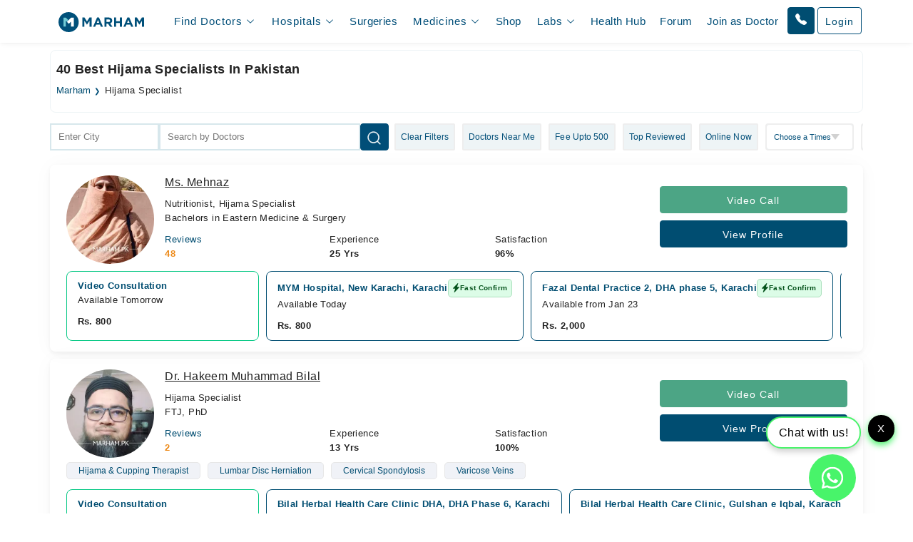

--- FILE ---
content_type: text/html; charset=UTF-8
request_url: https://www.marham.pk/doctors/hijama-specialist
body_size: 48949
content:
<!DOCTYPE html>
<html dir="ltr" lang="en">
<head>

    <meta http-equiv="X-UA-Compatible" content="IE=edge"/>
    <title>Best  Hijama Specialist in  Pakistan | </title>
    <meta name="viewport" content="width=device-width, initial-scale=1.0"/>
    <meta http-equiv="content-type" content="text/html; charset=utf-8"/>
    <link rel="preconnect" href="//www.google-analytics.com"/>
    <link rel="preconnect" href="//connect.facebook.net"/>
    <link rel="preconnect" href="https://static.marham.pk/"/>
    
    
    <link rel="dns-prefetch" href="//www.google-analytics.com"/>
    <link rel="dns-prefetch" href="//connect.facebook.net"/>
    <link rel="dns-prefetch" href="https://static.marham.pk/"/>
    
        <meta name="google-site-verification" content="THq7cH0As4Cs_zL57wfJpkubHI8FtJ1jgJbzTGTLY8Q"/>
    <meta name="p:domain_verify" content="c7434bf511da225584405ce02031314e"/> <!-- Pinterest -->
        <meta name="description" content="Consult with the best hijama specialist in Pakistan through call or book appointment to visit hospital. Read patient reviews to find top cupping therapist."/>
    <meta property="og:url" content="https://www.marham.pk/doctors/hijama-specialist"/>
    <meta property="og:type" content="website"/>
    <meta property="og:title" content="Best  Hijama Specialist in  Pakistan | "/>
    <meta property="og:description" content="Consult with the best hijama specialist in Pakistan through call or book appointment to visit hospital. Read patient reviews to find top cupping therapist."/>
    <meta property="og:image" content="https://static.marham.pk/assets/images/app-logo.png"/>
    <meta property="og:locale" content="en_PK"/>
    <meta property="og:site_name" content="www.marham.pk"/>
    <meta property="og:publisher" content="https://www.facebook.com/marham.pk"/>
    <meta name="msapplication-TileColor" content="#ffffff"/>
    <meta name="theme-color" content="#ffffff"/>
    <meta name="csrf-token" content="CA30E28696FKfx351jCiubZyk6tR8JShkUsIJk1R"/>
    <meta name="twitter:card" content="summary_large_image"/>
    <meta name="twitter:site" content="@marhampk"/>
    <meta name="twitter:creator" content="@marhampk"/>
    <meta name="twitter:title" content="Best  Hijama Specialist in  Pakistan | "/>
    <meta name="twitter:description" content="Consult with the best hijama specialist in Pakistan through call or book appointment to visit hospital. Read patient reviews to find top cupping therapist."/>
    <meta name="twitter:country" content="PK"/>
    <meta name="twitter:image" content="https://static.marham.pk/assets/images/app-logo.png"/>
        <link rel="canonical" href="https://www.marham.pk/doctors/hijama-specialist"/>
        
    
    <style type="text/css">
        /*!
 * Bootstrap Grid v5.3.2 (https://getbootstrap.com/)
 * Copyright 2011-2023 The Bootstrap Authors
 * Licensed under MIT (https://github.com/twbs/bootstrap/blob/main/LICENSE)
 */
.container,
.container-fluid,
.container-xxl,
.container-xl,
.container-lg,
.container-md,
.container-sm {
  --bs-gutter-x: 1.5rem;
  --bs-gutter-y: 0;
  width: 100%;
  padding-right: calc(var(--bs-gutter-x) * 0.5);
  padding-left: calc(var(--bs-gutter-x) * 0.5);
  margin-right: auto;
  margin-left: auto;
}

@media (min-width: 576px) {
  .container-sm, .container {
    max-width: 540px;
  }
}
@media (min-width: 768px) {
  .container-md, .container-sm, .container {
    max-width: 720px;
  }
}
@media (min-width: 992px) {
  .container-lg, .container-md, .container-sm, .container {
    max-width: 960px;
  }
}
@media (min-width: 1200px) {
  .container-xl, .container-lg, .container-md, .container-sm, .container {
    max-width: 1140px;
  }
}
@media (min-width: 1400px) {
  .container-xxl, .container-xl, .container-lg, .container-md, .container-sm, .container {
    max-width: 1320px;
  }
}
:root {
  --bs-breakpoint-xs: 0;
  --bs-breakpoint-sm: 576px;
  --bs-breakpoint-md: 768px;
  --bs-breakpoint-lg: 992px;
  --bs-breakpoint-xl: 1200px;
  --bs-breakpoint-xxl: 1400px;
}

.row {
  --bs-gutter-x: 1.5rem;
  --bs-gutter-y: 0;
  display: flex;
  flex-wrap: wrap;
  margin-top: calc(-1 * var(--bs-gutter-y));
  margin-right: calc(-0.5 * var(--bs-gutter-x));
  margin-left: calc(-0.5 * var(--bs-gutter-x));
}
.row > * {
  box-sizing: border-box;
  flex-shrink: 0;
  width: 100%;
  max-width: 100%;
  padding-right: calc(var(--bs-gutter-x) * 0.5);
  padding-left: calc(var(--bs-gutter-x) * 0.5);
  margin-top: var(--bs-gutter-y);
}

.col {
  flex: 1 0 0%;
}

.row-cols-auto > * {
  flex: 0 0 auto;
  width: auto;
}

.row-cols-1 > * {
  flex: 0 0 auto;
  width: 100%;
}

.row-cols-2 > * {
  flex: 0 0 auto;
  width: 50%;
}

.row-cols-3 > * {
  flex: 0 0 auto;
  width: 33.33333333%;
}

.row-cols-4 > * {
  flex: 0 0 auto;
  width: 25%;
}

.row-cols-5 > * {
  flex: 0 0 auto;
  width: 20%;
}

.row-cols-6 > * {
  flex: 0 0 auto;
  width: 16.66666667%;
}

.col-auto {
  flex: 0 0 auto;
  width: auto;
}

.col-1 {
  flex: 0 0 auto;
  width: 8.33333333%;
}

.col-2 {
  flex: 0 0 auto;
  width: 16.66666667%;
}

.col-3 {
  flex: 0 0 auto;
  width: 25%;
}

.col-4 {
  flex: 0 0 auto;
  width: 33.33333333%;
}

.col-5 {
  flex: 0 0 auto;
  width: 41.66666667%;
}

.col-6 {
  flex: 0 0 auto;
  width: 50%;
}

.col-7 {
  flex: 0 0 auto;
  width: 58.33333333%;
}

.col-8 {
  flex: 0 0 auto;
  width: 66.66666667%;
}

.col-9 {
  flex: 0 0 auto;
  width: 75%;
}

.col-10 {
  flex: 0 0 auto;
  width: 83.33333333%;
}

.col-11 {
  flex: 0 0 auto;
  width: 91.66666667%;
}

.col-12 {
  flex: 0 0 auto;
  width: 100%;
}

.offset-1 {
  margin-left: 8.33333333%;
}

.offset-2 {
  margin-left: 16.66666667%;
}

.offset-3 {
  margin-left: 25%;
}

.offset-4 {
  margin-left: 33.33333333%;
}

.offset-5 {
  margin-left: 41.66666667%;
}

.offset-6 {
  margin-left: 50%;
}

.offset-7 {
  margin-left: 58.33333333%;
}

.offset-8 {
  margin-left: 66.66666667%;
}

.offset-9 {
  margin-left: 75%;
}

.offset-10 {
  margin-left: 83.33333333%;
}

.offset-11 {
  margin-left: 91.66666667%;
}



@media (min-width: 576px) {
  .col-sm {
    flex: 1 0 0%;
  }
  .row-cols-sm-auto > * {
    flex: 0 0 auto;
    width: auto;
  }
  .row-cols-sm-1 > * {
    flex: 0 0 auto;
    width: 100%;
  }
  .row-cols-sm-2 > * {
    flex: 0 0 auto;
    width: 50%;
  }
  .row-cols-sm-3 > * {
    flex: 0 0 auto;
    width: 33.33333333%;
  }
  .row-cols-sm-4 > * {
    flex: 0 0 auto;
    width: 25%;
  }
  .row-cols-sm-5 > * {
    flex: 0 0 auto;
    width: 20%;
  }
  .row-cols-sm-6 > * {
    flex: 0 0 auto;
    width: 16.66666667%;
  }
  .col-sm-auto {
    flex: 0 0 auto;
    width: auto;
  }
  .col-sm-1 {
    flex: 0 0 auto;
    width: 8.33333333%;
  }
  .col-sm-2 {
    flex: 0 0 auto;
    width: 16.66666667%;
  }
  .col-sm-3 {
    flex: 0 0 auto;
    width: 25%;
  }
  .col-sm-4 {
    flex: 0 0 auto;
    width: 33.33333333%;
  }
  .col-sm-5 {
    flex: 0 0 auto;
    width: 41.66666667%;
  }
  .col-sm-6 {
    flex: 0 0 auto;
    width: 50%;
  }
  .col-sm-7 {
    flex: 0 0 auto;
    width: 58.33333333%;
  }
  .col-sm-8 {
    flex: 0 0 auto;
    width: 66.66666667%;
  }
  .col-sm-9 {
    flex: 0 0 auto;
    width: 75%;
  }
  .col-sm-10 {
    flex: 0 0 auto;
    width: 83.33333333%;
  }
  .col-sm-11 {
    flex: 0 0 auto;
    width: 91.66666667%;
  }
  .col-sm-12 {
    flex: 0 0 auto;
    width: 100%;
  }
  .offset-sm-0 {
    margin-left: 0;
  }
  .offset-sm-1 {
    margin-left: 8.33333333%;
  }
  .offset-sm-2 {
    margin-left: 16.66666667%;
  }
  .offset-sm-3 {
    margin-left: 25%;
  }
  .offset-sm-4 {
    margin-left: 33.33333333%;
  }
  .offset-sm-5 {
    margin-left: 41.66666667%;
  }
  .offset-sm-6 {
    margin-left: 50%;
  }
  .offset-sm-7 {
    margin-left: 58.33333333%;
  }
  .offset-sm-8 {
    margin-left: 66.66666667%;
  }
  .offset-sm-9 {
    margin-left: 75%;
  }
  .offset-sm-10 {
    margin-left: 83.33333333%;
  }
  .offset-sm-11 {
    margin-left: 91.66666667%;
  }
}
@media (min-width: 768px) {
  .col-md {
    flex: 1 0 0%;
  }
  .row-cols-md-auto > * {
    flex: 0 0 auto;
    width: auto;
  }
  .row-cols-md-1 > * {
    flex: 0 0 auto;
    width: 100%;
  }
  .row-cols-md-2 > * {
    flex: 0 0 auto;
    width: 50%;
  }
  .row-cols-md-3 > * {
    flex: 0 0 auto;
    width: 33.33333333%;
  }
  .row-cols-md-4 > * {
    flex: 0 0 auto;
    width: 25%;
  }
  .row-cols-md-5 > * {
    flex: 0 0 auto;
    width: 20%;
  }
  .row-cols-md-6 > * {
    flex: 0 0 auto;
    width: 16.66666667%;
  }
  .col-md-auto {
    flex: 0 0 auto;
    width: auto;
  }
  .col-md-1 {
    flex: 0 0 auto;
    width: 8.33333333%;
  }
  .col-md-2 {
    flex: 0 0 auto;
    width: 16.66666667%;
  }
  .col-md-3 {
    flex: 0 0 auto;
    width: 25%;
  }
  .col-md-4 {
    flex: 0 0 auto;
    width: 33.33333333%;
  }
  .col-md-5 {
    flex: 0 0 auto;
    width: 41.66666667%;
  }
  .col-md-6 {
    flex: 0 0 auto;
    width: 50%;
  }
  .col-md-7 {
    flex: 0 0 auto;
    width: 58.33333333%;
  }
  .col-md-8 {
    flex: 0 0 auto;
    width: 66.66666667%;
  }
  .col-md-9 {
    flex: 0 0 auto;
    width: 75%;
  }
  .col-md-10 {
    flex: 0 0 auto;
    width: 83.33333333%;
  }
  .col-md-11 {
    flex: 0 0 auto;
    width: 91.66666667%;
  }
  .col-md-12 {
    flex: 0 0 auto;
    width: 100%;
  }
  .offset-md-0 {
    margin-left: 0;
  }
  .offset-md-1 {
    margin-left: 8.33333333%;
  }
  .offset-md-2 {
    margin-left: 16.66666667%;
  }
  .offset-md-3 {
    margin-left: 25%;
  }
  .offset-md-4 {
    margin-left: 33.33333333%;
  }
  .offset-md-5 {
    margin-left: 41.66666667%;
  }
  .offset-md-6 {
    margin-left: 50%;
  }
  .offset-md-7 {
    margin-left: 58.33333333%;
  }
  .offset-md-8 {
    margin-left: 66.66666667%;
  }
  .offset-md-9 {
    margin-left: 75%;
  }
  .offset-md-10 {
    margin-left: 83.33333333%;
  }
  .offset-md-11 {
    margin-left: 91.66666667%;
  }
  .g-md-0,
  .gx-md-0 {
    --bs-gutter-x: 0;
  }
  .g-md-0,
  .gy-md-0 {
    --bs-gutter-y: 0;
  }
  .g-md-1,
  .gx-md-1 {
    --bs-gutter-x: 0.25rem;
  }
  .g-md-1,
  .gy-md-1 {
    --bs-gutter-y: 0.25rem;
  }
  .g-md-2,
  .gx-md-2 {
    --bs-gutter-x: 0.5rem;
  }
  .g-md-2,
  .gy-md-2 {
    --bs-gutter-y: 0.5rem;
  }
  .g-md-3,
  .gx-md-3 {
    --bs-gutter-x: 1rem;
  }
  .g-md-3,
  .gy-md-3 {
    --bs-gutter-y: 1rem;
  }
  .g-md-4,
  .gx-md-4 {
    --bs-gutter-x: 1.5rem;
  }
  .g-md-4,
  .gy-md-4 {
    --bs-gutter-y: 1.5rem;
  }
  .g-md-5,
  .gx-md-5 {
    --bs-gutter-x: 3rem;
  }
  .g-md-5,
  .gy-md-5 {
    --bs-gutter-y: 3rem;
  }
}
@media (min-width: 992px) {
  .col-lg {
    flex: 1 0 0%;
  }
  .row-cols-lg-auto > * {
    flex: 0 0 auto;
    width: auto;
  }
  .row-cols-lg-1 > * {
    flex: 0 0 auto;
    width: 100%;
  }
  .row-cols-lg-2 > * {
    flex: 0 0 auto;
    width: 50%;
  }
  .row-cols-lg-3 > * {
    flex: 0 0 auto;
    width: 33.33333333%;
  }
  .row-cols-lg-4 > * {
    flex: 0 0 auto;
    width: 25%;
  }
  .row-cols-lg-5 > * {
    flex: 0 0 auto;
    width: 20%;
  }
  .row-cols-lg-6 > * {
    flex: 0 0 auto;
    width: 16.66666667%;
  }
  .col-lg-auto {
    flex: 0 0 auto;
    width: auto;
  }
  .col-lg-1 {
    flex: 0 0 auto;
    width: 8.33333333%;
  }
  .col-lg-2 {
    flex: 0 0 auto;
    width: 16.66666667%;
  }
  .col-lg-3 {
    flex: 0 0 auto;
    width: 25%;
  }
  .col-lg-4 {
    flex: 0 0 auto;
    width: 33.33333333%;
  }
  .col-lg-5 {
    flex: 0 0 auto;
    width: 41.66666667%;
  }
  .col-lg-6 {
    flex: 0 0 auto;
    width: 50%;
  }
  .col-lg-7 {
    flex: 0 0 auto;
    width: 58.33333333%;
  }
  .col-lg-8 {
    flex: 0 0 auto;
    width: 66.66666667%;
  }
  .col-lg-9 {
    flex: 0 0 auto;
    width: 75%;
  }
  .col-lg-10 {
    flex: 0 0 auto;
    width: 83.33333333%;
  }
  .col-lg-11 {
    flex: 0 0 auto;
    width: 91.66666667%;
  }
  .col-lg-12 {
    flex: 0 0 auto;
    width: 100%;
  }
  .offset-lg-0 {
    margin-left: 0;
  }
  .offset-lg-1 {
    margin-left: 8.33333333%;
  }
  .offset-lg-2 {
    margin-left: 16.66666667%;
  }
  .offset-lg-3 {
    margin-left: 25%;
  }
  .offset-lg-4 {
    margin-left: 33.33333333%;
  }
  .offset-lg-5 {
    margin-left: 41.66666667%;
  }
  .offset-lg-6 {
    margin-left: 50%;
  }
  .offset-lg-7 {
    margin-left: 58.33333333%;
  }
  .offset-lg-8 {
    margin-left: 66.66666667%;
  }
  .offset-lg-9 {
    margin-left: 75%;
  }
  .offset-lg-10 {
    margin-left: 83.33333333%;
  }
  .offset-lg-11 {
    margin-left: 91.66666667%;
  }
  .g-lg-0,
  .gx-lg-0 {
    --bs-gutter-x: 0;
  }
  .g-lg-0,
  .gy-lg-0 {
    --bs-gutter-y: 0;
  }
  .g-lg-1,
  .gx-lg-1 {
    --bs-gutter-x: 0.25rem;
  }
  .g-lg-1,
  .gy-lg-1 {
    --bs-gutter-y: 0.25rem;
  }
  .g-lg-2,
  .gx-lg-2 {
    --bs-gutter-x: 0.5rem;
  }
  .g-lg-2,
  .gy-lg-2 {
    --bs-gutter-y: 0.5rem;
  }
  .g-lg-3,
  .gx-lg-3 {
    --bs-gutter-x: 1rem;
  }
  .g-lg-3,
  .gy-lg-3 {
    --bs-gutter-y: 1rem;
  }
  .g-lg-4,
  .gx-lg-4 {
    --bs-gutter-x: 1.5rem;
  }
  .g-lg-4,
  .gy-lg-4 {
    --bs-gutter-y: 1.5rem;
  }
  .g-lg-5,
  .gx-lg-5 {
    --bs-gutter-x: 3rem;
  }
  .g-lg-5,
  .gy-lg-5 {
    --bs-gutter-y: 3rem;
  }
}
@media (min-width: 1200px) {
  .col-xl {
    flex: 1 0 0%;
  }
  .row-cols-xl-auto > * {
    flex: 0 0 auto;
    width: auto;
  }
  .row-cols-xl-1 > * {
    flex: 0 0 auto;
    width: 100%;
  }
  .row-cols-xl-2 > * {
    flex: 0 0 auto;
    width: 50%;
  }
  .row-cols-xl-3 > * {
    flex: 0 0 auto;
    width: 33.33333333%;
  }
  .row-cols-xl-4 > * {
    flex: 0 0 auto;
    width: 25%;
  }
  .row-cols-xl-5 > * {
    flex: 0 0 auto;
    width: 20%;
  }
  .row-cols-xl-6 > * {
    flex: 0 0 auto;
    width: 16.66666667%;
  }
  .col-xl-auto {
    flex: 0 0 auto;
    width: auto;
  }
  .col-xl-1 {
    flex: 0 0 auto;
    width: 8.33333333%;
  }
  .col-xl-2 {
    flex: 0 0 auto;
    width: 16.66666667%;
  }
  .col-xl-3 {
    flex: 0 0 auto;
    width: 25%;
  }
  .col-xl-4 {
    flex: 0 0 auto;
    width: 33.33333333%;
  }
  .col-xl-5 {
    flex: 0 0 auto;
    width: 41.66666667%;
  }
  .col-xl-6 {
    flex: 0 0 auto;
    width: 50%;
  }
  .col-xl-7 {
    flex: 0 0 auto;
    width: 58.33333333%;
  }
  .col-xl-8 {
    flex: 0 0 auto;
    width: 66.66666667%;
  }
  .col-xl-9 {
    flex: 0 0 auto;
    width: 75%;
  }
  .col-xl-10 {
    flex: 0 0 auto;
    width: 83.33333333%;
  }
  .col-xl-11 {
    flex: 0 0 auto;
    width: 91.66666667%;
  }
  .col-xl-12 {
    flex: 0 0 auto;
    width: 100%;
  }
  .offset-xl-0 {
    margin-left: 0;
  }
  .offset-xl-1 {
    margin-left: 8.33333333%;
  }
  .offset-xl-2 {
    margin-left: 16.66666667%;
  }
  .offset-xl-3 {
    margin-left: 25%;
  }
  .offset-xl-4 {
    margin-left: 33.33333333%;
  }
  .offset-xl-5 {
    margin-left: 41.66666667%;
  }
  .offset-xl-6 {
    margin-left: 50%;
  }
  .offset-xl-7 {
    margin-left: 58.33333333%;
  }
  .offset-xl-8 {
    margin-left: 66.66666667%;
  }
  .offset-xl-9 {
    margin-left: 75%;
  }
  .offset-xl-10 {
    margin-left: 83.33333333%;
  }
  .offset-xl-11 {
    margin-left: 91.66666667%;
  }
  .g-xl-0,
  .gx-xl-0 {
    --bs-gutter-x: 0;
  }
  .g-xl-0,
  .gy-xl-0 {
    --bs-gutter-y: 0;
  }
  .g-xl-1,
  .gx-xl-1 {
    --bs-gutter-x: 0.25rem;
  }
  .g-xl-1,
  .gy-xl-1 {
    --bs-gutter-y: 0.25rem;
  }
  .g-xl-2,
  .gx-xl-2 {
    --bs-gutter-x: 0.5rem;
  }
  .g-xl-2,
  .gy-xl-2 {
    --bs-gutter-y: 0.5rem;
  }
  .g-xl-3,
  .gx-xl-3 {
    --bs-gutter-x: 1rem;
  }
  .g-xl-3,
  .gy-xl-3 {
    --bs-gutter-y: 1rem;
  }
  .g-xl-4,
  .gx-xl-4 {
    --bs-gutter-x: 1.5rem;
  }
  .g-xl-4,
  .gy-xl-4 {
    --bs-gutter-y: 1.5rem;
  }
  .g-xl-5,
  .gx-xl-5 {
    --bs-gutter-x: 3rem;
  }
  .g-xl-5,
  .gy-xl-5 {
    --bs-gutter-y: 3rem;
  }
}
@media (min-width: 1400px) {
  .col-xxl {
    flex: 1 0 0%;
  }
  .row-cols-xxl-auto > * {
    flex: 0 0 auto;
    width: auto;
  }
  .row-cols-xxl-1 > * {
    flex: 0 0 auto;
    width: 100%;
  }
  .row-cols-xxl-2 > * {
    flex: 0 0 auto;
    width: 50%;
  }
  .row-cols-xxl-3 > * {
    flex: 0 0 auto;
    width: 33.33333333%;
  }
  .row-cols-xxl-4 > * {
    flex: 0 0 auto;
    width: 25%;
  }
  .row-cols-xxl-5 > * {
    flex: 0 0 auto;
    width: 20%;
  }
  .row-cols-xxl-6 > * {
    flex: 0 0 auto;
    width: 16.66666667%;
  }
  .col-xxl-auto {
    flex: 0 0 auto;
    width: auto;
  }
  .col-xxl-1 {
    flex: 0 0 auto;
    width: 8.33333333%;
  }
  .col-xxl-2 {
    flex: 0 0 auto;
    width: 16.66666667%;
  }
  .col-xxl-3 {
    flex: 0 0 auto;
    width: 25%;
  }
  .col-xxl-4 {
    flex: 0 0 auto;
    width: 33.33333333%;
  }
  .col-xxl-5 {
    flex: 0 0 auto;
    width: 41.66666667%;
  }
  .col-xxl-6 {
    flex: 0 0 auto;
    width: 50%;
  }
  .col-xxl-7 {
    flex: 0 0 auto;
    width: 58.33333333%;
  }
  .col-xxl-8 {
    flex: 0 0 auto;
    width: 66.66666667%;
  }
  .col-xxl-9 {
    flex: 0 0 auto;
    width: 75%;
  }
  .col-xxl-10 {
    flex: 0 0 auto;
    width: 83.33333333%;
  }
  .col-xxl-11 {
    flex: 0 0 auto;
    width: 91.66666667%;
  }
  .col-xxl-12 {
    flex: 0 0 auto;
    width: 100%;
  }
  .offset-xxl-0 {
    margin-left: 0;
  }
  .offset-xxl-1 {
    margin-left: 8.33333333%;
  }
  .offset-xxl-2 {
    margin-left: 16.66666667%;
  }
  .offset-xxl-3 {
    margin-left: 25%;
  }
  .offset-xxl-4 {
    margin-left: 33.33333333%;
  }
  .offset-xxl-5 {
    margin-left: 41.66666667%;
  }
  .offset-xxl-6 {
    margin-left: 50%;
  }
  .offset-xxl-7 {
    margin-left: 58.33333333%;
  }
  .offset-xxl-8 {
    margin-left: 66.66666667%;
  }
  .offset-xxl-9 {
    margin-left: 75%;
  }
  .offset-xxl-10 {
    margin-left: 83.33333333%;
  }
  .offset-xxl-11 {
    margin-left: 91.66666667%;
  }
  .g-xxl-0,
  .gx-xxl-0 {
    --bs-gutter-x: 0;
  }
  .g-xxl-0,
  .gy-xxl-0 {
    --bs-gutter-y: 0;
  }
  .g-xxl-1,
  .gx-xxl-1 {
    --bs-gutter-x: 0.25rem;
  }
  .g-xxl-1,
  .gy-xxl-1 {
    --bs-gutter-y: 0.25rem;
  }
  .g-xxl-2,
  .gx-xxl-2 {
    --bs-gutter-x: 0.5rem;
  }
  .g-xxl-2,
  .gy-xxl-2 {
    --bs-gutter-y: 0.5rem;
  }
  .g-xxl-3,
  .gx-xxl-3 {
    --bs-gutter-x: 1rem;
  }
  .g-xxl-3,
  .gy-xxl-3 {
    --bs-gutter-y: 1rem;
  }
  .g-xxl-4,
  .gx-xxl-4 {
    --bs-gutter-x: 1.5rem;
  }
  .g-xxl-4,
  .gy-xxl-4 {
    --bs-gutter-y: 1.5rem;
  }
  .g-xxl-5,
  .gx-xxl-5 {
    --bs-gutter-x: 3rem;
  }
  .g-xxl-5,
  .gy-xxl-5 {
    --bs-gutter-y: 3rem;
  }
}
.d-inline {
  display: inline !important;
}

.d-inline-block {
  display: inline-block !important;
}

.d-block {
  display: block !important;
}

.d-grid {
  display: grid !important;
}

.d-inline-grid {
  display: inline-grid !important;
}

.d-table {
  display: table !important;
}

.d-table-row {
  display: table-row !important;
}

.d-table-cell {
  display: table-cell !important;
}

.d-flex {
  display: flex !important;
}

.d-inline-flex {
  display: inline-flex !important;
}

.d-none {
  display: none !important;
}

.flex-fill {
  flex: 1 1 auto !important;
}

.flex-row {
  flex-direction: row !important;
}

.flex-column {
  flex-direction: column !important;
}

.flex-row-reverse {
  flex-direction: row-reverse !important;
}

.flex-column-reverse {
  flex-direction: column-reverse !important;
}

.flex-grow-0 {
  flex-grow: 0 !important;
}

.flex-grow-1 {
  flex-grow: 1 !important;
}

.flex-shrink-0 {
  flex-shrink: 0 !important;
}

.flex-shrink-1 {
  flex-shrink: 1 !important;
}

.flex-wrap {
  flex-wrap: wrap !important;
}

.flex-nowrap {
  flex-wrap: nowrap !important;
}

.flex-wrap-reverse {
  flex-wrap: wrap-reverse !important;
}

.justify-content-start {
  justify-content: flex-start !important;
}

.justify-content-end {
  justify-content: flex-end !important;
}

.justify-content-center {
  justify-content: center !important;
}

.justify-content-between {
  justify-content: space-between !important;
}

.justify-content-around {
  justify-content: space-around !important;
}

.justify-content-evenly {
  justify-content: space-evenly !important;
}

.align-items-start {
  align-items: flex-start !important;
}

.align-items-end {
  align-items: flex-end !important;
}

.align-items-center {
  align-items: center !important;
}

.align-items-baseline {
  align-items: baseline !important;
}

.align-items-stretch {
  align-items: stretch !important;
}

.align-content-start {
  align-content: flex-start !important;
}

.align-content-end {
  align-content: flex-end !important;
}

.align-content-center {
  align-content: center !important;
}

.align-content-between {
  align-content: space-between !important;
}

.align-content-around {
  align-content: space-around !important;
}

.align-content-stretch {
  align-content: stretch !important;
}

.align-self-auto {
  align-self: auto !important;
}

.align-self-start {
  align-self: flex-start !important;
}

.align-self-end {
  align-self: flex-end !important;
}

.align-self-center {
  align-self: center !important;
}

.align-self-baseline {
  align-self: baseline !important;
}

.align-self-stretch {
  align-self: stretch !important;
}

.order-first {
  order: -1 !important;
}

.order-0 {
  order: 0 !important;
}

.order-1 {
  order: 1 !important;
}

.order-2 {
  order: 2 !important;
}

.order-3 {
  order: 3 !important;
}

.order-4 {
  order: 4 !important;
}

.order-5 {
  order: 5 !important;
}

.order-last {
  order: 6 !important;
}



@media (min-width: 576px) {
  .d-sm-inline {
    display: inline !important;
  }
  .d-sm-inline-block {
    display: inline-block !important;
  }
  .d-sm-block {
    display: block !important;
  }
  .d-sm-grid {
    display: grid !important;
  }
  .d-sm-inline-grid {
    display: inline-grid !important;
  }
  .d-sm-table {
    display: table !important;
  }
  .d-sm-table-row {
    display: table-row !important;
  }
  .d-sm-table-cell {
    display: table-cell !important;
  }
  .d-sm-flex {
    display: flex !important;
  }
  .d-sm-inline-flex {
    display: inline-flex !important;
  }
  .d-sm-none {
    display: none !important;
  }
  .flex-sm-fill {
    flex: 1 1 auto !important;
  }
  .flex-sm-row {
    flex-direction: row !important;
  }
  .flex-sm-column {
    flex-direction: column !important;
  }
  .flex-sm-row-reverse {
    flex-direction: row-reverse !important;
  }
  .flex-sm-column-reverse {
    flex-direction: column-reverse !important;
  }
  .flex-sm-grow-0 {
    flex-grow: 0 !important;
  }
  .flex-sm-grow-1 {
    flex-grow: 1 !important;
  }
  .flex-sm-shrink-0 {
    flex-shrink: 0 !important;
  }
  .flex-sm-shrink-1 {
    flex-shrink: 1 !important;
  }
  .flex-sm-wrap {
    flex-wrap: wrap !important;
  }
  .flex-sm-nowrap {
    flex-wrap: nowrap !important;
  }
  .flex-sm-wrap-reverse {
    flex-wrap: wrap-reverse !important;
  }
  .justify-content-sm-start {
    justify-content: flex-start !important;
  }
  .justify-content-sm-end {
    justify-content: flex-end !important;
  }
  .justify-content-sm-center {
    justify-content: center !important;
  }
  .justify-content-sm-between {
    justify-content: space-between !important;
  }
  .justify-content-sm-around {
    justify-content: space-around !important;
  }
  .justify-content-sm-evenly {
    justify-content: space-evenly !important;
  }
  .align-items-sm-start {
    align-items: flex-start !important;
  }
  .align-items-sm-end {
    align-items: flex-end !important;
  }
  .align-items-sm-center {
    align-items: center !important;
  }
  .align-items-sm-baseline {
    align-items: baseline !important;
  }
  .align-items-sm-stretch {
    align-items: stretch !important;
  }
  .align-content-sm-start {
    align-content: flex-start !important;
  }
  .align-content-sm-end {
    align-content: flex-end !important;
  }
  .align-content-sm-center {
    align-content: center !important;
  }
  .align-content-sm-between {
    align-content: space-between !important;
  }
  .align-content-sm-around {
    align-content: space-around !important;
  }
  .align-content-sm-stretch {
    align-content: stretch !important;
  }
  .align-self-sm-auto {
    align-self: auto !important;
  }
  .align-self-sm-start {
    align-self: flex-start !important;
  }
  .align-self-sm-end {
    align-self: flex-end !important;
  }
  .align-self-sm-center {
    align-self: center !important;
  }
  .align-self-sm-baseline {
    align-self: baseline !important;
  }
  .align-self-sm-stretch {
    align-self: stretch !important;
  }
  .order-sm-first {
    order: -1 !important;
  }
  .order-sm-0 {
    order: 0 !important;
  }
  .order-sm-1 {
    order: 1 !important;
  }
  .order-sm-2 {
    order: 2 !important;
  }
  .order-sm-3 {
    order: 3 !important;
  }
  .order-sm-4 {
    order: 4 !important;
  }
  .order-sm-5 {
    order: 5 !important;
  }
  .order-sm-last {
    order: 6 !important;
  }
}
@media (min-width: 768px) {
  .d-md-inline {
    display: inline !important;
  }
  .d-md-inline-block {
    display: inline-block !important;
  }
  .d-md-block {
    display: block !important;
  }
  .d-md-grid {
    display: grid !important;
  }
  .d-md-inline-grid {
    display: inline-grid !important;
  }
  .d-md-table {
    display: table !important;
  }
  .d-md-table-row {
    display: table-row !important;
  }
  .d-md-table-cell {
    display: table-cell !important;
  }
  .d-md-flex {
    display: flex !important;
  }
  .d-md-inline-flex {
    display: inline-flex !important;
  }
  .d-md-none {
    display: none !important;
  }
  .flex-md-fill {
    flex: 1 1 auto !important;
  }
  .flex-md-row {
    flex-direction: row !important;
  }
  .flex-md-column {
    flex-direction: column !important;
  }
  .flex-md-row-reverse {
    flex-direction: row-reverse !important;
  }
  .flex-md-column-reverse {
    flex-direction: column-reverse !important;
  }
  .flex-md-grow-0 {
    flex-grow: 0 !important;
  }
  .flex-md-grow-1 {
    flex-grow: 1 !important;
  }
  .flex-md-shrink-0 {
    flex-shrink: 0 !important;
  }
  .flex-md-shrink-1 {
    flex-shrink: 1 !important;
  }
  .flex-md-wrap {
    flex-wrap: wrap !important;
  }
  .flex-md-nowrap {
    flex-wrap: nowrap !important;
  }
  .flex-md-wrap-reverse {
    flex-wrap: wrap-reverse !important;
  }
  .justify-content-md-start {
    justify-content: flex-start !important;
  }
  .justify-content-md-end {
    justify-content: flex-end !important;
  }
  .justify-content-md-center {
    justify-content: center !important;
  }
  .justify-content-md-between {
    justify-content: space-between !important;
  }
  .justify-content-md-around {
    justify-content: space-around !important;
  }
  .justify-content-md-evenly {
    justify-content: space-evenly !important;
  }
  .align-items-md-start {
    align-items: flex-start !important;
  }
  .align-items-md-end {
    align-items: flex-end !important;
  }
  .align-items-md-center {
    align-items: center !important;
  }
  .align-items-md-baseline {
    align-items: baseline !important;
  }
  .align-items-md-stretch {
    align-items: stretch !important;
  }
  .align-content-md-start {
    align-content: flex-start !important;
  }
  .align-content-md-end {
    align-content: flex-end !important;
  }
  .align-content-md-center {
    align-content: center !important;
  }
  .align-content-md-between {
    align-content: space-between !important;
  }
  .align-content-md-around {
    align-content: space-around !important;
  }
  .align-content-md-stretch {
    align-content: stretch !important;
  }
  .align-self-md-auto {
    align-self: auto !important;
  }
  .align-self-md-start {
    align-self: flex-start !important;
  }
  .align-self-md-end {
    align-self: flex-end !important;
  }
  .align-self-md-center {
    align-self: center !important;
  }
  .align-self-md-baseline {
    align-self: baseline !important;
  }
  .align-self-md-stretch {
    align-self: stretch !important;
  }
  .order-md-first {
    order: -1 !important;
  }
  .order-md-0 {
    order: 0 !important;
  }
  .order-md-1 {
    order: 1 !important;
  }
  .order-md-2 {
    order: 2 !important;
  }
  .order-md-3 {
    order: 3 !important;
  }
  .order-md-4 {
    order: 4 !important;
  }
  .order-md-5 {
    order: 5 !important;
  }
  .order-md-last {
    order: 6 !important;
  }
}
  
@media (min-width: 992px) {
  .d-lg-inline {
    display: inline !important;
  }
  .d-lg-inline-block {
    display: inline-block !important;
  }
  .d-lg-block {
    display: block !important;
  }
  .d-lg-grid {
    display: grid !important;
  }
  .d-lg-inline-grid {
    display: inline-grid !important;
  }
  .d-lg-table {
    display: table !important;
  }
  .d-lg-table-row {
    display: table-row !important;
  }
  .d-lg-table-cell {
    display: table-cell !important;
  }
  .d-lg-flex {
    display: flex !important;
  }
  .d-lg-inline-flex {
    display: inline-flex !important;
  }
  .d-lg-none {
    display: none !important;
  }
  .flex-lg-fill {
    flex: 1 1 auto !important;
  }
  .flex-lg-row {
    flex-direction: row !important;
  }
  .flex-lg-column {
    flex-direction: column !important;
  }
  .flex-lg-row-reverse {
    flex-direction: row-reverse !important;
  }
  .flex-lg-column-reverse {
    flex-direction: column-reverse !important;
  }
  .flex-lg-grow-0 {
    flex-grow: 0 !important;
  }
  .flex-lg-grow-1 {
    flex-grow: 1 !important;
  }
  .flex-lg-shrink-0 {
    flex-shrink: 0 !important;
  }
  .flex-lg-shrink-1 {
    flex-shrink: 1 !important;
  }
  .flex-lg-wrap {
    flex-wrap: wrap !important;
  }
  .flex-lg-nowrap {
    flex-wrap: nowrap !important;
  }
  .flex-lg-wrap-reverse {
    flex-wrap: wrap-reverse !important;
  }
  .justify-content-lg-start {
    justify-content: flex-start !important;
  }
  .justify-content-lg-end {
    justify-content: flex-end !important;
  }
  .justify-content-lg-center {
    justify-content: center !important;
  }
  .justify-content-lg-between {
    justify-content: space-between !important;
  }
  .justify-content-lg-around {
    justify-content: space-around !important;
  }
  .justify-content-lg-evenly {
    justify-content: space-evenly !important;
  }
  .align-items-lg-start {
    align-items: flex-start !important;
  }
  .align-items-lg-end {
    align-items: flex-end !important;
  }
  .align-items-lg-center {
    align-items: center !important;
  }
  .align-items-lg-baseline {
    align-items: baseline !important;
  }
  .align-items-lg-stretch {
    align-items: stretch !important;
  }
  .align-content-lg-start {
    align-content: flex-start !important;
  }
  .align-content-lg-end {
    align-content: flex-end !important;
  }
  .align-content-lg-center {
    align-content: center !important;
  }
  .align-content-lg-between {
    align-content: space-between !important;
  }
  .align-content-lg-around {
    align-content: space-around !important;
  }
  .align-content-lg-stretch {
    align-content: stretch !important;
  }
  .align-self-lg-auto {
    align-self: auto !important;
  }
  .align-self-lg-start {
    align-self: flex-start !important;
  }
  .align-self-lg-end {
    align-self: flex-end !important;
  }
  .align-self-lg-center {
    align-self: center !important;
  }
  .align-self-lg-baseline {
    align-self: baseline !important;
  }
  .align-self-lg-stretch {
    align-self: stretch !important;
  }
  .order-lg-first {
    order: -1 !important;
  }
  .order-lg-0 {
    order: 0 !important;
  }
  .order-lg-1 {
    order: 1 !important;
  }
  .order-lg-2 {
    order: 2 !important;
  }
  .order-lg-3 {
    order: 3 !important;
  }
  .order-lg-4 {
    order: 4 !important;
  }
  .order-lg-5 {
    order: 5 !important;
  }
  .order-lg-last {
    order: 6 !important;
  }
}
@media (min-width: 1200px) {
  .d-xl-inline {
    display: inline !important;
  }
  .d-xl-inline-block {
    display: inline-block !important;
  }
  .d-xl-block {
    display: block !important;
  }
  .d-xl-grid {
    display: grid !important;
  }
  .d-xl-inline-grid {
    display: inline-grid !important;
  }
  .d-xl-table {
    display: table !important;
  }
  .d-xl-table-row {
    display: table-row !important;
  }
  .d-xl-table-cell {
    display: table-cell !important;
  }
  .d-xl-flex {
    display: flex !important;
  }
  .d-xl-inline-flex {
    display: inline-flex !important;
  }
  .d-xl-none {
    display: none !important;
  }
  .flex-xl-fill {
    flex: 1 1 auto !important;
  }
  .flex-xl-row {
    flex-direction: row !important;
  }
  .flex-xl-column {
    flex-direction: column !important;
  }
  .flex-xl-row-reverse {
    flex-direction: row-reverse !important;
  }
  .flex-xl-column-reverse {
    flex-direction: column-reverse !important;
  }
  .flex-xl-grow-0 {
    flex-grow: 0 !important;
  }
  .flex-xl-grow-1 {
    flex-grow: 1 !important;
  }
  .flex-xl-shrink-0 {
    flex-shrink: 0 !important;
  }
  .flex-xl-shrink-1 {
    flex-shrink: 1 !important;
  }
  .flex-xl-wrap {
    flex-wrap: wrap !important;
  }
  .flex-xl-nowrap {
    flex-wrap: nowrap !important;
  }
  .flex-xl-wrap-reverse {
    flex-wrap: wrap-reverse !important;
  }
  .justify-content-xl-start {
    justify-content: flex-start !important;
  }
  .justify-content-xl-end {
    justify-content: flex-end !important;
  }
  .justify-content-xl-center {
    justify-content: center !important;
  }
  .justify-content-xl-between {
    justify-content: space-between !important;
  }
  .justify-content-xl-around {
    justify-content: space-around !important;
  }
  .justify-content-xl-evenly {
    justify-content: space-evenly !important;
  }
  .align-items-xl-start {
    align-items: flex-start !important;
  }
  .align-items-xl-end {
    align-items: flex-end !important;
  }
  .align-items-xl-center {
    align-items: center !important;
  }
  .align-items-xl-baseline {
    align-items: baseline !important;
  }
  .align-items-xl-stretch {
    align-items: stretch !important;
  }
  .align-content-xl-start {
    align-content: flex-start !important;
  }
  .align-content-xl-end {
    align-content: flex-end !important;
  }
  .align-content-xl-center {
    align-content: center !important;
  }
  .align-content-xl-between {
    align-content: space-between !important;
  }
  .align-content-xl-around {
    align-content: space-around !important;
  }
  .align-content-xl-stretch {
    align-content: stretch !important;
  }
  .align-self-xl-auto {
    align-self: auto !important;
  }
  .align-self-xl-start {
    align-self: flex-start !important;
  }
  .align-self-xl-end {
    align-self: flex-end !important;
  }
  .align-self-xl-center {
    align-self: center !important;
  }
  .align-self-xl-baseline {
    align-self: baseline !important;
  }
  .align-self-xl-stretch {
    align-self: stretch !important;
  }
  .order-xl-first {
    order: -1 !important;
  }
  .order-xl-0 {
    order: 0 !important;
  }
  .order-xl-1 {
    order: 1 !important;
  }
  .order-xl-2 {
    order: 2 !important;
  }
  .order-xl-3 {
    order: 3 !important;
  }
  .order-xl-4 {
    order: 4 !important;
  }
  .order-xl-5 {
    order: 5 !important;
  }
  .order-xl-last {
    order: 6 !important;
  }
}
@media (min-width: 1400px) {
  .d-xxl-inline {
    display: inline !important;
  }
  .d-xxl-inline-block {
    display: inline-block !important;
  }
  .d-xxl-block {
    display: block !important;
  }
  .d-xxl-grid {
    display: grid !important;
  }
  .d-xxl-inline-grid {
    display: inline-grid !important;
  }
  .d-xxl-table {
    display: table !important;
  }
  .d-xxl-table-row {
    display: table-row !important;
  }
  .d-xxl-table-cell {
    display: table-cell !important;
  }
  .d-xxl-flex {
    display: flex !important;
  }
  .d-xxl-inline-flex {
    display: inline-flex !important;
  }
  .d-xxl-none {
    display: none !important;
  }
  .flex-xxl-fill {
    flex: 1 1 auto !important;
  }
  .flex-xxl-row {
    flex-direction: row !important;
  }
  .flex-xxl-column {
    flex-direction: column !important;
  }
  .flex-xxl-row-reverse {
    flex-direction: row-reverse !important;
  }
  .flex-xxl-column-reverse {
    flex-direction: column-reverse !important;
  }
  .flex-xxl-grow-0 {
    flex-grow: 0 !important;
  }
  .flex-xxl-grow-1 {
    flex-grow: 1 !important;
  }
  .flex-xxl-shrink-0 {
    flex-shrink: 0 !important;
  }
  .flex-xxl-shrink-1 {
    flex-shrink: 1 !important;
  }
  .flex-xxl-wrap {
    flex-wrap: wrap !important;
  }
  .flex-xxl-nowrap {
    flex-wrap: nowrap !important;
  }
  .flex-xxl-wrap-reverse {
    flex-wrap: wrap-reverse !important;
  }
  .justify-content-xxl-start {
    justify-content: flex-start !important;
  }
  .justify-content-xxl-end {
    justify-content: flex-end !important;
  }
  .justify-content-xxl-center {
    justify-content: center !important;
  }
  .justify-content-xxl-between {
    justify-content: space-between !important;
  }
  .justify-content-xxl-around {
    justify-content: space-around !important;
  }
  .justify-content-xxl-evenly {
    justify-content: space-evenly !important;
  }
  .align-items-xxl-start {
    align-items: flex-start !important;
  }
  .align-items-xxl-end {
    align-items: flex-end !important;
  }
  .align-items-xxl-center {
    align-items: center !important;
  }
  .align-items-xxl-baseline {
    align-items: baseline !important;
  }
  .align-items-xxl-stretch {
    align-items: stretch !important;
  }
  .align-content-xxl-start {
    align-content: flex-start !important;
  }
  .align-content-xxl-end {
    align-content: flex-end !important;
  }
  .align-content-xxl-center {
    align-content: center !important;
  }
  .align-content-xxl-between {
    align-content: space-between !important;
  }
  .align-content-xxl-around {
    align-content: space-around !important;
  }
  .align-content-xxl-stretch {
    align-content: stretch !important;
  }
  .align-self-xxl-auto {
    align-self: auto !important;
  }
  .align-self-xxl-start {
    align-self: flex-start !important;
  }
  .align-self-xxl-end {
    align-self: flex-end !important;
  }
  .align-self-xxl-center {
    align-self: center !important;
  }
  .align-self-xxl-baseline {
    align-self: baseline !important;
  }
  .align-self-xxl-stretch {
    align-self: stretch !important;
  }
  .order-xxl-first {
    order: -1 !important;
  }
  .order-xxl-0 {
    order: 0 !important;
  }
  .order-xxl-1 {
    order: 1 !important;
  }
  .order-xxl-2 {
    order: 2 !important;
  }
  .order-xxl-3 {
    order: 3 !important;
  }
  .order-xxl-4 {
    order: 4 !important;
  }
  .order-xxl-5 {
    order: 5 !important;
  }
  .order-xxl-last {
    order: 6 !important;
  }
}

/* Padding Top */
.pt-0 {
  padding-top: 0px;
}

.pt-1 {
  padding-top: 1px;
}

.pt-2 {
  padding-top: 2px;
}

.pt-3 {
  padding-top: 3px;
}

.pt-4 {
  padding-top: 4px;
}

.pt-5 {
  padding-top: 5px;
}

.pt-6 {
  padding-top: 6px;
}

.pt-7 {
  padding-top: 7px;
}

.pt-8 {
  padding-top: 8px;
}

.pt-9 {
  padding-top: 9px;
}


/* Padding Bottom */
.pb-0 {
  padding-bottom: 0px;
}

.pb-1 {
  padding-bottom: 1px;
}

.pb-2 {
  padding-bottom: 2px;
}

.pb-3 {
  padding-bottom: 3px;
}

.pb-4 {
  padding-bottom: 4px;
}

.pb-5 {
  padding-bottom: 5px;
}

.pb-6 {
  padding-bottom: 6px;
}

.pb-7 {
  padding-bottom: 7px;
}

.pb-8 {
  padding-bottom: 8px;
}

.pb-9 {
  padding-bottom: 9px;
}


/* Padding Left */
.pl-1 {
  padding-left: 1px;
}

.pl-2 {
  padding-left: 2px;
}

.pl-3 {
  padding-left: 3px;
}

.pl-4 {
  padding-left: 4px;
}

.pl-5 {
  padding-left: 5px;
}

.pl-6 {
  padding-left: 6px;
}

.pl-7 {
  padding-left: 7px;
}

.pl-8 {
  padding-left: 8px;
}

.pl-9 {
  padding-left: 9px;
}


/* Padding Right */
.pr-1 {
  padding-right: 1px;
}

.pr-2 {
  padding-right: 2px;
}

.pr-3 {
  padding-right: 3px;
}

.pr-4 {
  padding-right: 4px;
}

.pr-5 {
  padding-right: 5px;
}

.pr-6 {
  padding-right: 6px;
}

.pr-7 {
  padding-right: 7px;
}

.pr-8 {
  padding-right: 8px;
}

.pr-9 {
  padding-right: 9px;
}

.pr-10 {
  padding-right: 10px;
}


/* Padding All Sides */
.p-0 {
  padding: 0px;
}

.p-1 {
  padding: 1px;
}

.p-2 {
  padding: 2px;
}

.p-3 {
  padding: 3px;
}

.p-4 {
  padding: 4px;
}

.p-5 {
  padding: 5px;
}

.p-6 {
  padding: 6px;
}

.p-7 {
  padding: 7px;
}

.p-8 {
  padding: 8px;
}

.p-9 {
  padding: 9px;
}

.p-10 {
  padding: 10px;
}

.mt-0 {
  margin-top: 0px;
}

.mt-1 {
  margin-top: 1px;
}

.mt-2 {
  margin-top: 2px;
}

.mt-3 {
  margin-top: 3px;
}

.mt-4 {
  margin-top: 4px;
}

.mt-5 {
  margin-top: 5px;
}

.mt-6 {
  margin-top: 6px;
}

.mt-7 {
  margin-top: 7px;
}

.mt-8 {
  margin-top: 8px;
}

.mt-9 {
  margin-top: 9px;
}

    </style>
    <style type="text/css">
        *,
*:after,
*:before {
  box-sizing: inherit;
  box-sizing: border-box;
}

html {
  box-sizing: border-box;
  font-size: 62.5%;
}

body {
  color: #222;
  font-family: 'Poppins', sans-serif !important;
  font-size: 1.3em;
  font-weight: 400;
  letter-spacing: .03em;
  line-height: 1.6;
  margin: 0px;
  background-color: #fff;
}

.clearfix::after {
  content: "";
  display: table;
  clear: both;
}

.ul-custom {
  list-style: none;
  padding-left: 0;
}

.fixed-bar {
  position: fixed;
  bottom: 0;
  z-index: 3;
  background: #fff;
  left: 0;
  padding: 15px;
  box-shadow: 0px 1px 30px rgba(0, 0, 0, .03), 0 .275rem .75rem -.0625rem rgba(0, 0, 0, .06);

}

.fixed-bar button {
  font-size: 12px !important;
}


/* For WebKit browsers (Chrome, Safari) */
.horizontal-scroll::-webkit-scrollbar {
  height: 0px;
  /* Set the height of the scrollbar */
  width: 0px;
}

.horizontal-scroll::-webkit-scrollbar-track {
  background-color: #f1f1f1;
  /* Set the color of the scrollbar track */
}

.horizontal-scroll::-webkit-scrollbar-thumb {
  background-color: #ddd;
  /* Set the color of the scrollbar thumb (the draggable part) */
  border-radius: 6px;
  /* Set the radius of the scrollbar thumb */
}

.horizontal-scroll::-webkit-scrollbar-thumb:hover {
  background-color: #777;
  /* Set the color of the scrollbar thumb on hover */
}

/* For WebKit browsers (Chrome, Safari) */
.horizontal-scroll-dark::-webkit-scrollbar {
  height: 5px;
  /* Set the height of the scrollbar */
}

.horizontal-scroll-dark::-webkit-scrollbar-track {
  background-color: #014e78;
  /* Set the color of the scrollbar track */
}

.horizontal-scroll-dark::-webkit-scrollbar-thumb {
  background-color: #063e5d;
  /* Set the color of the scrollbar thumb (the draggable part) */
  border-radius: 6px;
  /* Set the radius of the scrollbar thumb */
}

.horizontal-scroll-dark::-webkit-scrollbar-thumb:hover {
  background-color: #063e5d;/#063e5d* Set the color of the scrollbar thumb on hover */
}

blockquote {
  border-left: 0.3rem solid #d1d1d1;
  margin-left: 0;
  margin-right: 0;
  padding: 1rem 1.5rem;
}

blockquote *:last-child {
  margin-bottom: 0;
}

.button,
button,
input[type='button'],
input[type='reset'],
input[type='submit'] {
  background-color: #014e78;
  border: 0.1rem solid #014e78;
  border-radius: .4rem;
  color: #fff;
  cursor: pointer;
  display: inline-block;
  font-size: 1.4rem;
  height: 3.8rem;
  letter-spacing: .1rem;
  line-height: 3.8rem;
  padding: 0 1.0rem;
  text-align: center;
  text-decoration: none;
  white-space: nowrap;
  font-family: 'Poppins', sans-serif;
}

.button:focus,
.button:hover,
button:focus,
button:hover,
input[type='button']:focus,
input[type='button']:hover,
input[type='reset']:focus,
input[type='reset']:hover,
input[type='submit']:focus,
input[type='submit']:hover {
  background-color: #606c76;
  border-color: #606c76;
  color: #fff;
  outline: 0;
}

.button[disabled],
button[disabled],
input[type='button'][disabled],
input[type='reset'][disabled],
input[type='submit'][disabled] {
  cursor: default;
  opacity: .5;
}

.button[disabled]:focus,
.button[disabled]:hover,
button[disabled]:focus,
button[disabled]:hover,
input[type='button'][disabled]:focus,
input[type='button'][disabled]:hover,
input[type='reset'][disabled]:focus,
input[type='reset'][disabled]:hover,
input[type='submit'][disabled]:focus,
input[type='submit'][disabled]:hover {
  background-color: #9b4dca;
  border-color: #9b4dca;
}

.button.button-outline,
button.button-outline,
input[type='button'].button-outline,
input[type='reset'].button-outline,
input[type='submit'].button-outline {
  background-color: transparent;
  color: #014e78;
}

.button-block {
  display: block !important;
  width: 100%;
}

.button.button-outline:focus,
.button.button-outline:hover,
button.button-outline:focus,
button.button-outline:hover,
input[type='button'].button-outline:focus,
input[type='button'].button-outline:hover,
input[type='reset'].button-outline:focus,
input[type='reset'].button-outline:hover,
input[type='submit'].button-outline:focus,
input[type='submit'].button-outline:hover {
  background-color: transparent;
  border-color: #606c76;
  color: #606c76;
}

.button.button-outline[disabled]:focus,
.button.button-outline[disabled]:hover,
button.button-outline[disabled]:focus,
button.button-outline[disabled]:hover,
input[type='button'].button-outline[disabled]:focus,
input[type='button'].button-outline[disabled]:hover,
input[type='reset'].button-outline[disabled]:focus,
input[type='reset'].button-outline[disabled]:hover,
input[type='submit'].button-outline[disabled]:focus,
input[type='submit'].button-outline[disabled]:hover {
  border-color: inherit;
  color: #9b4dca;
}

.button.button-clear,
button.button-clear,
input[type='button'].button-clear,
input[type='reset'].button-clear,
input[type='submit'].button-clear {
  background-color: transparent;
  border-color: transparent;
  color: #9b4dca;
}

.button.button-clear:focus,
.button.button-clear:hover,
button.button-clear:focus,
button.button-clear:hover,
input[type='button'].button-clear:focus,
input[type='button'].button-clear:hover,
input[type='reset'].button-clear:focus,
input[type='reset'].button-clear:hover,
input[type='submit'].button-clear:focus,
input[type='submit'].button-clear:hover {
  background-color: transparent;
  border-color: transparent;
  color: #606c76;
}

.button.button-clear[disabled]:focus,
.button.button-clear[disabled]:hover,
button.button-clear[disabled]:focus,
button.button-clear[disabled]:hover,
input[type='button'].button-clear[disabled]:focus,
input[type='button'].button-clear[disabled]:hover,
input[type='reset'].button-clear[disabled]:focus,
input[type='reset'].button-clear[disabled]:hover,
input[type='submit'].button-clear[disabled]:focus,
input[type='submit'].button-clear[disabled]:hover {
  color: #9b4dca;
}

code {
  background: #f4f5f6;
  border-radius: .4rem;
  font-size: 86%;
  margin: 0 .2rem;
  padding: .2rem .5rem;
  white-space: nowrap;
}

pre {
  background: #f4f5f6;
  border-left: 0.3rem solid #9b4dca;
  overflow-y: hidden;
}

pre>code {
  border-radius: 0;
  display: block;
  padding: 1rem 1.5rem;
  white-space: pre;
}

hr {
  border: 0;
  border-top: 0.1rem solid #f4f5f6;
  margin: 3.0rem 0;
}

input[type='color'],
input[type='date'],
input[type='datetime'],
input[type='datetime-local'],
input[type='email'],
input[type='month'],
input[type='number'],
input[type='password'],
input[type='search'],
input[type='tel'],
input[type='text'],
input[type='url'],
input[type='week'],
input:not([type]),
textarea,
select {
  -webkit-appearance: none;
  background-color: #fff !important;
  border: 0.1rem solid #aaa;
  border-radius: .4rem;
  box-shadow: none;
  box-sizing: inherit;
  height: 3.4rem;
  padding: .6rem 1.0rem .7rem;
  width: 100%;
}

input[type='color']:focus,
input[type='date']:focus,
input[type='datetime']:focus,
input[type='datetime-local']:focus,
input[type='email']:focus,
input[type='month']:focus,
input[type='number']:focus,
input[type='password']:focus,
input[type='search']:focus,
input[type='tel']:focus,
input[type='text']:focus,
input[type='url']:focus,
input[type='week']:focus,
input:not([type]):focus,
textarea:focus,
select:focus {
  border-color: #9b4dca;
  outline: 0;
}

select {
  background: url('data:image/svg+xml;utf8,<svg xmlns="http://www.w3.org/2000/svg" viewBox="0 0 30 8" width="30"><path fill="%23d1d1d1" d="M0,0l6,8l6-8"/></svg>') center right no-repeat;
  padding-right: 3.0rem;
}

select:focus {
  background-image: url('data:image/svg+xml;utf8,<svg xmlns="http://www.w3.org/2000/svg" viewBox="0 0 30 8" width="30"><path fill="%239b4dca" d="M0,0l6,8l6-8"/></svg>');
}

select[multiple] {
  background: none;
  height: auto;
}

textarea {
  min-height: 6.5rem;
}

label,
legend {
  display: block;
  font-size: 1.4rem;
  margin-bottom: .5rem;
}

fieldset {
  border-width: 0;
  padding: 0;
}

input[type='checkbox'],
input[type='radio'] {
  display: inline;
}

.label-inline {
  display: inline-block;
  font-weight: normal;
  margin-left: .5rem;
}

a {
  color: #004D71;
  text-decoration: none;
  font-weight: 500;
}

a:focus,
a:hover {
  color: #606c76;
}

dl,
ol,
ul {
  /*list-style: none;*/
  margin-top: 0;
  /*padding-left: 0;*/
}

dl dl,
dl ol,
dl ul,
ol dl,
ol ol,
ol ul,
ul dl,
ul ol,
ul ul {
  font-size: 90%;
  margin: 1.5rem 0 1.5rem 3.0rem;
}

ol {
  list-style: decimal inside;
}

ul {
  /*list-style-type: none;*/
  margin: 0;
  /* padding: 0;*/
}

.button,
button,
dd,
dt,
li {
  margin-bottom: 1.0rem;
}

fieldset,
input,
select,
textarea {
  margin-bottom: 1.5rem;
}

blockquote,
dl,
figure,
form,
ol,
p,
pre,
table,
ul {
  margin-bottom: 1rem;
}

table {
  border-spacing: 0;
  display: block;
  overflow-x: auto;
  text-align: left;
  width: 100%;
}

td,
th {
  border-bottom: 0.1rem solid #e1e1e1;
  padding: 1.2rem 1.5rem;
}

td:first-child,
th:first-child {
  padding-left: 0;
}

td:last-child,
th:last-child {
  padding-right: 0;
}

@media (min-width: 40rem) {
  table {
    display: table;
    overflow-x: initial;
  }
}

b,
strong {
  font-weight: bold;
}

p {
  margin-top: 0;
}

h1,
h2,
h3,
h4,
h5,
h6 {
  font-weight: 500;
  margin-bottom: 2.0rem;
  margin-top: 0;
  color: #222;
}

h1 {
  font-size: 1.8rem;
  line-height: 1.3;
  font-weight: 700;
}

h2 {
  font-size: 1.7rem;
  line-height: 1.25;
  font-weight: 600;
}

h3 {
  font-size: 1.6rem;
  line-height: 1.3;
}

h4 {
  font-size: 1.4rem;
  line-height: 1.35;
}

h5 {
  font-size: 1.2rem;
  line-height: 1.5;
}

h6 {
  font-size: 1rem;
  letter-spacing: 0;
  line-height: 1.4;
}

img {
  max-width: 100%;
}

.clearfix:after {
  clear: both;
  content: ' ';
  display: table;
}

.float-left {
  float: left;
}

.float-right {
  float: right;
}

/* Milligram ends */


.nav {
  height: 60px;
  width: 100%;
  position: relative;
  z-index: 1000;
}

.nav>.nav-header {
  display: inline;
  margin-top: 15px;
}

.nav>.nav-header>.nav-title {
  display: inline-block;
  font-size: 22px;
  color: #014e78;
  padding: 10px 10px 10px 10px;
}

.nav>.nav-btn {
  display: none;
}

.nav>.nav-links {
  display: inline;
  float: right;
  font-size: 15px;
  padding-top: 5px;
}

.nav>.nav-links>a {
  display: inline-block;
  padding: 13px 8px 13px 8px;
  text-decoration: none;
  color: #014e78;

}

.nav>.nav-links>a:hover {
  background-color: #f7f7f7;
}

.nav>#nav-check {
  display: none;
}

.nav-btns {
  display: inline-block;
  position: absolute;
  right: 60px;
  top: 13px;
}

.nav-btns a {
  color: #014e78;
}

@media (max-width:600px) {
  .nav>.nav-btn {
    display: inline-block;
    position: absolute;
    right: 0px;
    top: 0px;
  }

  .nav>.nav-btn>label {
    display: inline-block;
    width: 50px;
    height: 50px;
    padding: 13px;
  }

  .nav>.nav-btn>label:hover,
  .nav #nav-check:checked~.nav-btn>label {
    background-color: #f7f7f7;
  }

  .nav>.nav-btn>label>span {
    display: block;
    width: 25px;
    height: 10px;
    border-top: 2.5px solid #014e78;
    margin-top: 0.5px;
  }

  .nav>.nav-links {
    position: absolute;
    display: block;
    width: 100%;
    background-color: #fff;
    height: 0px;
    transition: all 0.3s ease-in;
    overflow-y: hidden;
    top: 50px;
    left: 0px;
    padding-left: 10px;
    padding-right: 10px;
    padding-top: 10px;
  }

  .nav>.nav-links>a {
    display: block;
    width: 100%;
    padding: 5px 10px 13px 10px;
  }

  .nav>#nav-check:not(:checked)~.nav-links {
    height: 0px;
  }

  .nav>#nav-check:checked~.nav-links {
    height: calc(100vh - 50px);
    overflow-y: auto;
  }
}

.box-shadow-nav {
  box-shadow: 0 .125rem .3rem -.0625rem rgba(0, 0, 0, .03), 0 .275rem .75rem -.0625rem rgba(0, 0, 0, .06) !important;
  background-color: #fff;
}


/*--Drop Down --*/

.dropbtn {
  background-color: #fff;
  color: #014e78;
  border: none;
  cursor: pointer;
  font-size: 15px;
}

/* The container <div> - needed to position the dropdown content */
.dropdown {
  position: relative;
  display: inline-block;
}

/* Dropdown Content (Hidden by Default) */
.dropdown-content {
  display: none;
  position: absolute;
  background-color: #f9f9f9;
  min-width: 200px;
  box-shadow: 0px 8px 16px 0px rgba(0, 0, 0, 0.2);
  z-index: 1;
  font-size: 15px;
  font-weight: 500;
}

/* Links inside the dropdown */
.dropdown-content a {
  color: #014e78;
  padding: 12px 16px;
  text-decoration: none;
  display: block;
  font-size: 1.4rem;
}

/* Change color of dropdown links on hover */
.dropdown-content a:hover {
  background-color: #f1f1f1
}

/* Show the dropdown menu on hover */
.dropdown:hover .dropdown-content {
  display: block;
}

/* Change the background color of the dropdown button when the dropdown content is shown */
.dropdown:hover .dropbtn {
  background-color: #014e78;
  color: #fff;
}


.breadcrumb {
  /*margin-top: 1.5rem;
  margin-bottom: 1.5rempx;*/
}

.breadcrumb .breadcrumb-item {
  display: inline-block;
  margin-bottom: 0rem;
  line-height: 0.5;
  font-size: 1.25rem;
}

.breadcrumb-item+.breadcrumb-item::before {
  display: inline-block;
  padding-right: 6.8px;
  color: #014e78;
  font-size: 1rem;
  content: "❯";
  margin-top: 0.0625rem;
}

.bg-white {
  background-color: #fff;
  border-radius: 8px;
}

.border-right {
  border-right: 1px solid #eee;
}

.pt-10 {
  padding-top: 1.5rem;
}

.pb-10 {
  padding-bottom: 1rem;
}

.mt-10 {
  margin-top: 1rem;
}

.mb-10 {
  margin-bottom: 1rem;
}

.mb-5 {
  margin-bottom: 8px !important;
}

.mr-10 {
  margin-right: 10px !important;
}

.p-xy {
  padding: 10px 10px;
}


.pl-0 {
  padding-left: 0px !important;
}

.pr-0 {
  padding-right: 0px !important;
}


.mb-0 {
  margin-bottom: 0px !important;
}

.pl-10 {
  padding-left: 10px !important;
}

@media (max-width:600px) {
  .mt-sm-negative {
    margin-top: -15px;
  }
}

.shadow-card {
  box-shadow: 0px 1px 30px rgba(0, 0, 0, .03), 0 .275rem .75rem -.0625rem rgba(0, 0, 0, .06);
  border-radius: 8px;
  border: 0 !important;
  padding: 1.5rem;
  margin-bottom: 10px;
}

a .shadow-card p {
  color: #222;
}

.border-card {
  /* border: 2px solid #eef4f6;*/
  border-radius: 8px;
  padding: 1.5rem 1rem;
  margin-bottom: 10px;
}

.border-card ul {
  list-style: none;
  padding-left: 0;
}

.inline-card input {
  margin-bottom: 0;
}

.inline-card select {
  width: 120px !important;
  border: none;
  margin-bottom: 0;
  font-size: 11px;
  color: #014e78;
}


.inline-card label {
  display: inline;
  font-weight: 500;
  padding-right: 10px;
  font-size: 12px;
  padding-top: 3px;
}



.inline-card .inline-box {
  /* box-shadow: 0px 1px 30px rgba(0,0,0,.03),0 .275rem .75rem -.0625rem rgba(0,0,0,.06);*/
  border-radius: 4px;
  border: 2px solid #eee;
  margin-bottom: 10px;
  background-color: #eef4f6;
  font-size: 14px;
}

.iti {
  width: 100%;
  padding-right: 4px;
  display: block !important;
}

.round-img {
  border-radius: 50%;
  max-width: 100%;
}

.text-sm {
  font-size: 1.3rem;
}

.text-xs {
  font-size: 1.1rem;
}

.text-lg {
  font-size: 1.6rem;
}

.text-bold {
  font-weight: 600;
}

.text-line-through {
  text-decoration: line-through;
}

.text-xbold {
  font-weight: 700;
}

.text-blue {
  color: #004D71;
}

.text-grey {
  color: #aaa;
}

.text-orange {
  color: #E65300;
}

.text-white {
  color: #fff !important;
}

.text-light-blue {
  color: #2ea0b3;
}

.text-black {
  color: #333 !important;
}

.text-orange {
  color: #e65300 !important;
}

.text-green {
  color: #4CA585;
}

.text-golden {
  color: #ed8a19;
}

.text-center {
  text-align: center;
}

.text-right {
  text-align: right;
}

.text-underline {
  text-decoration: underline;
  cursor: hand;
}

.text-wrap {
  white-space: break-spaces !important;
}

.product-card {
  border: 1px solid #eee;
  border-radius: 8px;
  padding: 10px 15px;
  background-color: #fff;
}


.horizontal-scroll {
  overflow-x: auto;
  white-space: nowrap;
  overflow-y: hidden;
}

.horizontal-scroll-dark {
  overflow-x: auto;
  white-space: nowrap;

}

.button-list {
  padding-left: 0;
}

.button-list-item {
  display: inline;
  border: 1px solid #004D71;
  padding: 10px 20px;
  border-radius: 8px;
  background-color: #fff;
}

.button-list-item-selected {
  display: inline;
  border: 1px solid #eee;
  padding: 10px 20px;
  border-radius: 8px;
  background-color: #004D71;
  color: #fff;
}

.button-primary {
  background-color: #4CA585 !important;
  color: #fff;
  border-radius: 4px;
  border-color: #4CA585 !important;
}

.button-small {
  border: 0.1rem solid #014e78;
  border-radius: .4rem;
  color: #fff;
  cursor: pointer;
  display: inline-block;
  font-size: 1.2rem;
  height: 3rem;
  letter-spacing: .1rem;
  line-height: 3rem;
  padding: 0 0.8rem;
  text-align: center;
  text-decoration: none;
  white-space: nowrap;
  font-family: 'Poppins', sans-serif;
}


.button-blue {
  background-color: #004D71 !important;
  border-radius: 4px;
  border-color: #004D71;
}

.button-red {
  background-color: #9C182F !important;
  border-radius: 4px;
  border-color: #9C182F;
}

.button-blue-light {
  background-color: #00b3d8;
  color: #fff;
  border-radius: 4px;
  border-color: #00b3d8;
}

.button-green {
  background-color: #29ADB2 !important;
  border-radius: 4px;
  border-color: #29ADB2;
}


.button-outline-green {
  background-color: #fff;
  color: #4CA585;
  border: 2px solid #4CA585;
  font-weight: bold;
}

.button-outline-red {
  background-color: #fff;
  color: #9C182F;
  border: 2px solid #9C182F;
  font-weight: bold;
}

.button-outline-blue {
  background-color: #fff;
  color: #004D71;
  border: 2px solid #004D71;
  font-weight: bold;
}

.button-light-round {
  background-color: #eef4f6;
  color: #014e78;
  border-radius: 50px;
  border-color: #00b3d8;
  padding: 15px;
  font-size: 1.2rem;
  font-weight: 500;
}

.tag-highlight-round {
  color: #fff;
  border-color: #ffbf3c;
  font-size: 1rem;
  font-weight: 600;
  background-color: #014e78;
  padding: 5px 8px;
  border-radius: 4px;
}

.chips-highlight {
  border: 1px solid #e7e7e7;
  border-radius: 5px;
  font-size: 12px;
  letter-spacing: 0;
  color: #004D71;
  opacity: 1;
  padding: 4px 16px;
  background: #f0f2f7;
  margin: 0;
  line-height: normal;
  text-align: center;
}

.chips-highlight-green {
  border: 1px solid #4CA585;
  border-radius: 5px;
  font-size: 12px;
  letter-spacing: 0;
  color: #4CA585;
  opacity: 1;
  padding: 4px 16px;
  background: #f0fff3;
  margin: 0;
  line-height: normal;
  text-align: center;
}

.chips-list li {
  display: inline-block;
}

.chips-outline {
  border: 1px solid #e7e7e7;
  border-radius: 5px;
  font-size: 12px;
  letter-spacing: 0;
  color: #004D71;
  opacity: 1;
  padding: 4px 16px;
  background: #fff;
  margin: 0;
  line-height: normal;
  text-align: center;
}


.tag-inline {
  display: inline-block;
  margin-bottom: 5px !important;
}

@media (max-width: 576px) {
  .d-xs-none {
    display: none !important;
  }
}

.bg-marham {
  background-color: #005787;
}


.bg-marham a {
  color: #014e78;
}

.bg-marham-dark {
  background-color: #01334e !important;
}

.bg-marham-light {
  background-color: #eef4f6;
  border-radius: 8px;
  padding-bottom: 10px;
}

.bg-marham-light-border {
  border: 1px solid #eef4f6;
  border-radius: 8px;
  padding-bottom: 10px;
}

.inline-links {
  padding-top: 20px;
}

.inline-links ul li {
  display: inline;
  padding-right: 10px;
  border-right: 1px solid #eee;
  margin-right: 10px;
  font-size: 1.3rem;
}

.accordion {
  max-width: 100%;
  margin: 0px auto;
}

.accordion-header {
  display: block;
  background-color: #eef4f6;
  padding: 10px;
  cursor: pointer;
  margin-bottom: 5px;
}

.accordion-content {
  max-height: 0;
  overflow: hidden;
  transition: max-height 0.3s ease-out;
}

.accordion input[type="checkbox"] {
  display: none;
}

.accordion input[type="checkbox"]:checked+.accordion-header+.accordion-content {
  max-height: 200px;
  /* Adjust this value based on your content height */
}

.grid-list {
  display: grid;
  grid-template-columns: 50% 50%;
  grid-gap: 5px;
  padding-left: 0;
  margin-top: 10px;
  margin-right: 10px;
  list-style: none;

}

.grid-list-hospital {
  display: grid;
  grid-template-columns: 33% 33% 33%;
  grid-gap: 5px;
  padding-left: 0;
  margin-top: 10px;
  margin-right: 10px;
  list-style: none;
}

.grid-list-speciality {
  display: grid;
  grid-template-columns: 25% 25% 25% 25%;
  grid-gap: 5px;
  padding-left: 0;
  margin-top: 10px;
  margin-right: 10px;
  list-style: none;
}

@media (max-width: 768px) {
  .grid-list {
    display: grid;
    grid-template-columns: 95%;
    grid-gap: 5px;
    padding-left: 0;
    margin-top: 10px;
  }

  .grid-list-hospital {
    display: grid;
    grid-template-columns: 50%, 50%;
    grid-gap: 5px;
    padding-left: 0;
    margin-top: 10px;
  }

  .grid-list-speciality {
    display: grid;
    grid-template-columns: 50% 50%;
    grid-gap: 5px;
    padding-left: 0;
    margin-top: 10px;
  }
}

.img-content {
  display: flex;
  align-items: center;
}

@media (max-width: 768px) {
  .search-bar {
    padding: 10px 5px;
  }
}

.search-bar .search-field {
  border-radius: 0;
  border: 2px solid #d7e7ec;
  margin-bottom: 0;
  height: 38px;
}

.search-bar .button-icon {
  padding-left: 0px;
  padding-top: 5px;
}

.search-bar .button-icon a {
  background: #014e78;
  padding: 15px 5px 5px 5px;
}


.button-pills {
  border-radius: 2px;
  border: 2px solid #eee;
  margin-bottom: 10px;
  background-color: #eef4f6;
  font-size: 12px;
  color: #014e78;
  font-weight: 500;
  letter-spacing: 0.01rem;
  padding: 0px 7px;
  height: auto;
  line-height: 3.4rem;
}



@media (min-width: 768px) {
  .sticky-card-lg {
    position: fixed;
    z-index: 1;
    background-color: red;
    width: 27%;
    height: 300px;
    margin-bottom: 100px;
  }
}

@media (min-width: 576px) {
  .order-first {
    order: 2 !important;
  }

  .order-second {
    order: 2 !important;
  }
}



/* Homepage */

.section-card {
  box-shadow: 0rem 0.2263rem 0.2263rem rgba(0, 0, 0, 0.1);
  border-radius: 0.9052rem;
}

.section-card img {
  aspect-ratio: 10/9;
  width: 120px;
  object-fit: cover;
}

.card-img {
  display: block;
  margin: 0 auto;
  width: 40% !important;
}

.section-card .img-lg {
  width: 152px;
  object-fit: contain;
  marign: 0px auto;
}

.section-card .img-right {
  float: right !important;
}

/*.border-card{
  border: 1px solid #014e78;
*/
}

.img-fluid {
  max-width: 100%;
  height: auto;
}

.bg-marham-skyblue {
  background: #E8F6F9;
}

.bg-marham-light-blue {
  background-color: #C2E9FE;
}

.bg-marham-orange {
  background: #FBE0D0;
}

.bg-marham-yellow {
  background-color: #FEF5DE;
}

.bg-marham-purple {
  background-color: #f3f1ff;
}

.bg-marham-teal {
  background-color: #f2ffff;
}

.card-body {
  padding: 15px;

}

.cursor-pointer {
  cursor: pointer;
}

.loader {
  border: 4px solid #f3f3f3;
  /* Light grey */
  border-top: 4px solid #4b4b4b;
  /* Blue */
  border-radius: 50%;
  width: 20px;
  height: 20px;
  animation: spin 2s linear infinite;
}

@keyframes spin {
  0% {
    transform: rotate(0deg);
  }

  100% {
    transform: rotate(360deg);
  }
}

.input-search-lg {
  position: absolute;
  z-index: 100;
  left: 0px;
  right: auto;
  border: solid 1px #d9d9d9;
  display: none;
  background-color: #fff;
  width: 325px;
  border-radius: 4px;
  box-shadow: 0rem 0.2263rem 0.2263rem rgba(0, 0, 0, 0.1);
}

.input-search-xl {
  position: absolute;
  z-index: 100;
  left: 0px;
  right: auto;
  border: solid 1px #d9d9d9;
  display: none;
  background-color: #fff;
  width: 512px;
  border-radius: 4px;
  box-shadow: 0rem 0.2263rem 0.2263rem rgba(0, 0, 0, 0.1);
}

.search-field {
  background-color: #fff !important;
}

.search-field pre {
  background-color: #fff !important;
}

.algolia-autocomplete .aa-dropdown-menu {
  background-color: #fff;
  box-shadow: 0rem 0.2263rem 0.2263rem rgba(0, 0, 0, 0.1);
}

.input-search-sm {
  border: solid 1px #d9d9d9;
  display: none;
  width: 179px;
  position: absolute;
  z-index: 100;
  background: #fff;
}

.input-search-md {
  border: solid 1px #d9d9d9;
  display: none;
  width: 179px;
  position: absolute;
  z-index: 100;
  background: #fff;
}

.aa-suggestion {
  padding-left: 5px;
  padding-top: 8px;
  padding-bottom: 8px;
  border-bottom: 1px solid #eee;

  width: 100%;
  clear: both;
  text-overflow: ellipsis;
  overflow: hidden;
  display: block;
}

.aa-suggestion a {
  padding-left: 5px;
}

.aa-dropdown-menu .aa-suggestions {
  z-index: 1000
}

.aa-dropdown-menu [class^=aa-dataset-] {
  position: relative;
  border-radius: 3px;
  overflow: auto;
  max-height: 320px;
}


.horizontal-scroll .text-scroll {
  white-space: normal !important;
}

@media (max-width: 768px) {
  .iti {
    display: block !important;
  }
}

.font-size-12 {
  font-size: 12px;
}

.line-through {
  text-decoration: line-through;
}

.st0 {
  fill: #ccc;
}

lines {
  height: 10px;
  margin-top: 10px;
  width: 200px;
}

.shine {
  background: #f6f7f8;
  background-image: linear-gradient(to right, #f6f7f8 0%, #edeef1 20%, #f6f7f8 40%, #f6f7f8 100%);
  background-repeat: no-repeat;
  background-size: 800px 104px;
  display: inline-block;
  position: relative;

  -webkit-animation-duration: 1s;
  -webkit-animation-fill-mode: forwards;
  -webkit-animation-iteration-count: infinite;
  -webkit-animation-name: placeholderShimmer;
  -webkit-animation-timing-function: linear;
}

@-webkit-keyframes placeholderShimmer {
  0% {
    background-position: -468px 0;
  }

  100% {
    background-position: 468px 0;
  }
}

.wa-chat-box-poweredby {
  display: none !important;
}

.border-green {
  border: #02c782 solid 2px;
}

.search-suggestion-flex {
  display: flex;
  align-content: center;
  justify-content: flex-start;
  align-items: flex-end;
  gap: 4px;
}

.play-button {
  position: absolute;
  top: 50%;
  left: 50%;
  transform: translate(-50%, -50%);
  width: fit-content;
  height: fit-content;
  border-radius: 50%;
  /* background-color: rgba(0, 0, 0, 0.5); */
  color: #fff;
  display: flex;
  justify-content: center;
  align-items: center;
  cursor: pointer;
}

.play-button img {
  width: 90%;
  height: 90%;
}

.font-size-24 {
  font-size: 24px;
}

footer ul {
  list-style-type: none;
  padding-left: 0px;
}

.button-whatsapp {
  background-color: #25D366 !important;
  color: #fff;
  border-radius: 4px;
  border-color: #25D366 !important;
}


/* Reviews */
.side {
  float: left;
  width: 15%;
  margin-top: 10px;
}

.middle {
  float: left;
  width: 70%;
  margin-top: 10px;
}

/* Place text to the right */
.right {
  text-align: right;
}

/* Clear floats after the columns */
.row:after {
  content: "";
  display: table;
  clear: both;
}

/* The bar container */
.bar-container {
  width: 100%;
  background-color: #f1f1f1;
  text-align: center;
  color: white;
  border-radius: 8px;
}

/* Individual bars */
.bar-10 {
  width: 100%;
  height: 10px;
  background-color: #04AA6D;
  border-radius: 8px;
}

.bar-9 {
  width: 90%;
  height: 10px;
  background-color: #04AA6D;
  border-radius: 8px;
}

.bar-8 {
  width: 80%;
  height: 10px;
  background-color: #00bcd4;
  border-radius: 8px;
}

.bar-7 {
  width: 70%;
  height: 10px;
  background-color: #00bcd4;
  border-radius: 8px;
}

.bar-6 {
  width: 60%;
  height: 10px;
  background-color: #ff9800;
  border-radius: 8px;
}

.bar-5 {
  width: 50%;
  height: 10px;
  background-color: #ff9800;
  border-radius: 8px;
}

.bar-4 {
  width: 40%;
  height: 10px;
  background-color: #ff9800;
  border-radius: 8px;
}

.bar-3 {
  width: 30%;
  height: 10px;
  background-color: #e8f311;
  border-radius: 8px;
}

.bar-2 {
  width: 20%;
  height: 10px;
  background-color: #e8f311;
  border-radius: 8px;
}

.bar-1 {
  width: 10%;
  height: 10px;
  background-color: #f44336;
  border-radius: 8px;
}

.bar-0 {
  width: 2%;
  height: 10px;
  background-color: #f44336;
  border-radius: 8px;
}

/* Responsive layout - make the columns stack on top of each other instead of next to each other */
@media (max-width: 400px) {

  .side,
  .middle {
    width: 100%;
  }
}

.button-outline-black {
  background-color: #fff;
  color: #333333;
  border: 1px solid #333;
  font-weight: bold;
}

.rating-container {
  position: relative;
  /* width: 100px; */
  height: 35px;
}

.rating-stars {
  position: absolute;
  width: 11%;
  height: 0%;
  padding-bottom: 11%;
  margin-top: 3px;
  background: lightgray;
  -webkit-clip-path: url(#svgStars);
  clip-path: url(#svgStars);
  -webkit-clip-path: polygon(80% 7.3%, 73.8% 11.8%, 76.2% 19%, 70% 14.5%, 63.8% 19%, 66.2% 11.8%, 60% 7.3%, 53.8% 11.8%, 56.2% 19%, 50% 14.5%, 43.8% 19%, 46.2% 11.8%, 40% 7.3%, 33.8% 11.8%, 36.2% 19%, 30% 14.5%, 23.8% 19%, 26.2% 11.8%, 20% 7.3%, 13.8% 11.8%, 16.2% 19%, 10% 14.5%, 3.8% 19%, 6.2% 11.8%, 0 7.3%, 7.6% 7.3%, 10% 0, 12.4% 7.3%, 27.6% 7.3%, 30% 0, 32.4% 7.3%, 47.6% 7.3%, 50% 0, 52.4% 7.3%, 67.6% 7.3%, 70% 0, 72.4% 7.3%, 87.6% 7.3%, 90% 0, 92.4% 7.3%, 100% 7.3%, 93.8% 11.8%, 96.2% 19%, 90% 14.5%, 83.8% 19%, 86.2% 11.8%);
  clip-path: polygon(80% 7.3%, 73.8% 11.8%, 76.2% 19%, 70% 14.5%, 63.8% 19%, 66.2% 11.8%, 60% 7.3%, 53.8% 11.8%, 56.2% 19%, 50% 14.5%, 43.8% 19%, 46.2% 11.8%, 40% 7.3%, 33.8% 11.8%, 36.2% 19%, 30% 14.5%, 23.8% 19%, 26.2% 11.8%, 20% 7.3%, 13.8% 11.8%, 16.2% 19%, 10% 14.5%, 3.8% 19%, 6.2% 11.8%, 0 7.3%, 7.6% 7.3%, 10% 0, 12.4% 7.3%, 27.6% 7.3%, 30% 0, 32.4% 7.3%, 47.6% 7.3%, 50% 0, 52.4% 7.3%, 67.6% 7.3%, 70% 0, 72.4% 7.3%, 87.6% 7.3%, 90% 0, 92.4% 7.3%, 100% 7.3%, 93.8% 11.8%, 96.2% 19%, 90% 14.5%, 83.8% 19%, 86.2% 11.8%);
}

@media(max-width: 1024px) {
  .rating-stars {
    position: absolute;
    width: 24%;
    height: 0%;
    padding-bottom: 24%;
    margin-top: 3px;
    background: lightgray;
    -webkit-clip-path: url(#svgStars);
    clip-path: url(#svgStars);
    -webkit-clip-path: polygon(80% 7.3%, 73.8% 11.8%, 76.2% 19%, 70% 14.5%, 63.8% 19%, 66.2% 11.8%, 60% 7.3%, 53.8% 11.8%, 56.2% 19%, 50% 14.5%, 43.8% 19%, 46.2% 11.8%, 40% 7.3%, 33.8% 11.8%, 36.2% 19%, 30% 14.5%, 23.8% 19%, 26.2% 11.8%, 20% 7.3%, 13.8% 11.8%, 16.2% 19%, 10% 14.5%, 3.8% 19%, 6.2% 11.8%, 0 7.3%, 7.6% 7.3%, 10% 0, 12.4% 7.3%, 27.6% 7.3%, 30% 0, 32.4% 7.3%, 47.6% 7.3%, 50% 0, 52.4% 7.3%, 67.6% 7.3%, 70% 0, 72.4% 7.3%, 87.6% 7.3%, 90% 0, 92.4% 7.3%, 100% 7.3%, 93.8% 11.8%, 96.2% 19%, 90% 14.5%, 83.8% 19%, 86.2% 11.8%);
    clip-path: polygon(80% 7.3%, 73.8% 11.8%, 76.2% 19%, 70% 14.5%, 63.8% 19%, 66.2% 11.8%, 60% 7.3%, 53.8% 11.8%, 56.2% 19%, 50% 14.5%, 43.8% 19%, 46.2% 11.8%, 40% 7.3%, 33.8% 11.8%, 36.2% 19%, 30% 14.5%, 23.8% 19%, 26.2% 11.8%, 20% 7.3%, 13.8% 11.8%, 16.2% 19%, 10% 14.5%, 3.8% 19%, 6.2% 11.8%, 0 7.3%, 7.6% 7.3%, 10% 0, 12.4% 7.3%, 27.6% 7.3%, 30% 0, 32.4% 7.3%, 47.6% 7.3%, 50% 0, 52.4% 7.3%, 67.6% 7.3%, 70% 0, 72.4% 7.3%, 87.6% 7.3%, 90% 0, 92.4% 7.3%, 100% 7.3%, 93.8% 11.8%, 96.2% 19%, 90% 14.5%, 83.8% 19%, 86.2% 11.8%);
  }

  .rating-container {
    position: relative;
    /* width: 100px; */
    height: 50px;
  }

}



.rating {
  position: absolute;
  display: block;
  /* width: 20%; */
  height: 100%;
  background-color: orange;
}

.h2 {
  font-weight: 500;
  margin-bottom: 2.0rem;
  margin-top: 0;
  color: #222;
}

.shimmer-box {
  font-size: 2em;
  color: #fff;
  width: 100%;
  height: 155px;
  background: linear-gradient(90deg,
      #cccccc 25%,
      #dddddd 50%,
      #cccccc 75%);
  background-size: 200% 100%;
  animation: shimmer 2s infinite;
  display: flex;
  justify-content: center;
  align-items: center;
}

@keyframes shimmer {
  0% {
    background-position: -200% 0;
  }

  100% {
    background-position: 200% 0;
  }
}

.share-profile {
  border-radius: 4px;
  border: 1px solid #004D71;
  color: #004D71;
  display: flex;
  padding: 0 12px;
  height: 31px;
  align-items: center;
  gap: 0;
  background-color: transparent;
  color: var(--Primary, #004D71);
  text-align: center;
  font-size: 12px;
  font-style: normal;
  font-weight: 500;
  display:flex;
  flex-direction:row;
  justify-content:center;
  align-items:center;
  justify-items:center;
  gap: 10px;
  margin-bottom: 0px;
}
.share-profile>p {
  margin:0;
  line-height: 0;
}
.share-profile-view {
  display:flex;
  flex-direction:row;
  justify-content:center;
  align-items:center;
  justify-items:center;
  gap: 10px;
  color: white !important;
}
.share-profile-view>p {
  margin:0;
  line-height: 0;
}
.off-panel-doctor-banner {
  width: 378px;
  height: 633px;
  flex-shrink: 0;
  border-radius: 8px;
  background: #E8F6F9;
  padding: -1px 20px;
  position: relative;
  display: flex;
  flex-direction: column;
  margin-bottom: 10px;
}

.off-panel-doctor-banner>h2 {
  color: #222;
  font-size: 22px;
  font-style: normal;
  font-weight: 600;
  line-height: 27px;
  text-align: start;
  margin-top: 24px;
  margin-inline: 32px;
}

.off-panel-doctor-banner>li {
  color: #222;
  font-size: 16px;
  font-style: normal;
  font-weight: 400;
  line-height: 24px;
  margin-inline: 32px;
  letter-spacing: 0.16px;
  list-style: none;
}

.off-panel-doctor-banner>a {
  border-radius: 4px;
  background: var(--Primary, #004D71);
  display: flex;
  padding: 8px 12px;
  color: white;
  margin-top: 11px;
  margin-inline: 32px;
  align-items: center;
  gap: 4px;
  width: 129px;
  height: 32px;
}

.off-panel-doctor-banner>.circle {
  border-radius: 305.91px;
  background: rgba(76, 165, 133, 0.21);
  position: absolute;
  left: 14%;
  bottom: 6%;
  width: 271.91px;
  height: 271.91px;
  z-index: 1;
}

.off-panel-doctor-banner>img {
  position: absolute;
  box-shadow: 0px 1px 30px rgba(0, 0, 0, .03), 0 .275rem .75rem -.0625rem rgba(0, 0, 0, .06);
  left: 30%;
  width: 42%;
  bottom: 3%;
  z-index: 2;
  border-radius: 25px;
}

.off-panel-doctor-banner>.shape_triangle {
  position: absolute;
  left: 15%;
  top: 52%;
  transform: rotate(59deg);
}

.off-panel-doctor-banner>.shape_circle {
  position: absolute;
  right: 18%;
  top: 52%;
}

.off-panel-doctor-banner>.shape_sq_a {
  position: absolute;
  left: 16%;
  bottom: 7%;
}

.off-panel-doctor-banner>.shape_sq_b {
  position: absolute;
  right: 14%;
  bottom: 16%;
}


@media (max-width: 576px) {
  .off-panel-doctor-banner {
    width: 357px;
    margin-inline: auto;
  }
  .off-panel-doctor-banner>.circle {
    border-radius: 305.91px;
    background: rgba(76, 165, 133, 0.21);
    position: absolute;
    left: 14%;
    bottom: 6%;
    width: 255.91px;
    height: 255.91px;
    z-index: 1;
  }
  .off-panel-doctor-banner>img {
    position: absolute;
    box-shadow: 0px 1px 30px rgba(0, 0, 0, .03), 0 .275rem .75rem -.0625rem rgba(0, 0, 0, .06);
    bottom: 5%;
    z-index: 2;
    left: 31%;
    width: 38%;
    height: 42%;
  }
  .off-panel-doctor-banner>.shape_triangle {
    left: 14%;
  }
  .off-panel-doctor-banner>.shape_circle {
    right: 14%;
  }
  .off-panel-doctor-banner>.shape_sq_a {
    left: 13%;
  }
  .off-panel-doctor-banner>.shape_sq_b {
    right: 14%;
  }
  .share-profile {
    height: 38px;
  }
}


/*-- CAC Classes */

.text-cac{
  color: #FD8431;
}

.h1-cac{
  font-size: 30px;
}

.h2-cac{
  font-size: 30px;
  font-weight:  400;
}

.h3-cac{

}

.text-grey-cac{

}

.mt-cac{

}

.mb-cac{

}

.pt-cac-20{
  padding-top: 20px;
}

.pt-cac-30{
  padding-top: 30px;
}

.pb-cac-60{
  padding-bottom: 60px;
}

.pb-cac{

}

.button-cac{
  border:  1px solid #FD8431;
  color: #FD8431 !important;
}


.button-cac:hover{
    border:  1px solid #FD7517 !important;
    box-shadow: 2px 2px 20px #FD7517;

}

@media (max-width:600px) {

  .h1-cac{
    font-size: 24px;
  }

  .pt-cac-20{
    padding-top: 0px;
  }

  .p-xs-30{
    padding: 10px 30px;
  }

}

.list-style-none {
  list-style: none;
}

.round-img {
	border-radius: 50%;
	width: 100%;
	height: auto;
}

.doctor-profile-img-green-border {
	border: 3px solid #4CA585;
}

.text-decoration-none {
  text-decoration: none;
}

.font-size-14 {
  font-size: 14px;
}

.font-size-16 {
  font-size: 16px;
}

.font-size-18 {
  font-size: 18px;
}

.font-size-20 {
  font-size: 20px;
}

.text-align-vertical {
  display: flex;
  align-items: center;
}

.width-80-percent {
  width: 80%;
}

.sticky {
  position: sticky;
  top: 0;
  margin-top: 0;
  z-index: 999;
}
    </style>
    <!-- Bootstrap Icons with async loading -->
    <link rel="preload" href="https://cdn.jsdelivr.net/npm/bootstrap-icons@1.13.1/font/bootstrap-icons.min.css" as="style" onload="this.onload=null;this.rel='stylesheet'">
    <noscript><link rel="stylesheet" href="https://cdn.jsdelivr.net/npm/bootstrap-icons@1.13.1/font/bootstrap-icons.min.css"></noscript>
    <script>
        // Add class when Bootstrap Icons are loaded
        window.addEventListener('load', function() {
            document.documentElement.classList.add('bootstrap-icons-loaded');
        });
    </script>

        <link rel="icon" type="image/png" href="https://static.marham.pk/assets/images/favicon.png"/>
    <style>
.iti {position: relative;display: inline-block;}.iti * {box-sizing: border-box;}.iti__hide {display: none;}.iti__v-hide {visibility: hidden;}.iti input, .iti input[type=text], .iti input[type=tel] {position: relative;z-index: 0;margin-top: 0 !important;margin-bottom: 0 !important;padding-right: 36px;margin-right: 0;}.iti__flag-container {position: absolute;top: 0;bottom: 0;right: 0;padding: 1px;}.iti__selected-flag {z-index: 1;position: relative;display: flex;align-items: center;height: 100%;padding: 0 6px 0 8px;}.iti__arrow {margin-left: 6px;width: 0;height: 0;border-left: 3px solid transparent;border-right: 3px solid transparent;border-top: 4px solid #555;}[dir=rtl] .iti__arrow {margin-right: 6px;margin-left: 0;}.iti__arrow--up {border-top: none;border-bottom: 4px solid #555;}.iti__country-list {position: absolute;z-index: 2;list-style: none;padding: 0;margin: 0 0 0 -1px;box-shadow: 1px 1px 4px rgba(0, 0, 0, 0.2);background-color: white;border: 1px solid #ccc;white-space: nowrap;max-height: 200px;overflow-y: scroll;-webkit-overflow-scrolling: touch;}.iti__country-list--dropup {bottom: 100%;margin-bottom: -1px;}@media (max-width: 500px) {.iti__country-list {white-space: normal;}}.iti__flag-box {display: inline-block;width: 20px;}.iti__divider {padding-bottom: 5px;margin-bottom: 5px;border-bottom: 1px solid #ccc;}.iti__country {display: flex;align-items: center;padding: 5px 10px;outline: none;}.iti__dial-code {color: #999;}.iti__country.iti__highlight {background-color: rgba(0, 0, 0, 0.05);}.iti__flag-box, .iti__country-name {margin-right: 6px;}[dir=rtl] .iti__flag-box, [dir=rtl] .iti__country-name {margin-right: 0;margin-left: 6px;}.iti--allow-dropdown input, .iti--allow-dropdown input[type=text], .iti--allow-dropdown input[type=tel], .iti--separate-dial-code input, .iti--separate-dial-code input[type=text], .iti--separate-dial-code input[type=tel] {padding-right: 6px;padding-left: 52px;margin-left: 0;}[dir=rtl] .iti--allow-dropdown input, [dir=rtl] .iti--allow-dropdown input[type=text], [dir=rtl] .iti--allow-dropdown input[type=tel], [dir=rtl] .iti--separate-dial-code input, [dir=rtl] .iti--separate-dial-code input[type=text], [dir=rtl] .iti--separate-dial-code input[type=tel] {padding-right: 52px;padding-left: 6px;margin-right: 0;}.iti--allow-dropdown .iti__flag-container, .iti--separate-dial-code .iti__flag-container {right: auto;left: 0;}[dir=rtl] .iti--allow-dropdown .iti__flag-container, [dir=rtl] .iti--separate-dial-code .iti__flag-container {right: 0;left: auto;}.iti--allow-dropdown .iti__flag-container:hover {cursor: pointer;}.iti--allow-dropdown .iti__flag-container:hover .iti__selected-flag {background-color: rgba(0, 0, 0, 0.05);}.iti--allow-dropdown input[disabled] + .iti__flag-container:hover, .iti--allow-dropdown input[readonly] + .iti__flag-container:hover {cursor: default;}.iti--allow-dropdown input[disabled] + .iti__flag-container:hover .iti__selected-flag, .iti--allow-dropdown input[readonly] + .iti__flag-container:hover .iti__selected-flag {background-color: transparent;}.iti--separate-dial-code .iti__selected-flag {background-color: rgba(0, 0, 0, 0.05);}.iti--separate-dial-code.iti--show-flags .iti__selected-dial-code {margin-left: 6px;}[dir=rtl] .iti--separate-dial-code.iti--show-flags .iti__selected-dial-code {margin-left: 0;margin-right: 6px;}.iti--container {position: absolute;top: -1000px;left: -1000px;z-index: 1060;padding: 1px;}.iti--container:hover {cursor: pointer;}.iti-mobile .iti--container {top: 30px;bottom: 30px;left: 30px;right: 30px;position: fixed;}.iti-mobile .iti__country-list {max-height: 100%;width: 100%;}.iti-mobile .iti__country {padding: 10px 10px;line-height: 1.5em;}.iti__flag {width: 20px;}.iti__flag.iti__be {width: 18px;}.iti__flag.iti__ch {width: 15px;}.iti__flag.iti__mc {width: 19px;}.iti__flag.iti__ne {width: 18px;}.iti__flag.iti__np {width: 13px;}.iti__flag.iti__va {width: 15px;}@media (-webkit-min-device-pixel-ratio: 2), (min-resolution: 192dpi) {.iti__flag {background-size: 5762px 15px;}}.iti__flag.iti__ac {height: 10px;background-position: 0px 0px;}.iti__flag.iti__ad {height: 14px;background-position: -22px 0px;}.iti__flag.iti__ae {height: 10px;background-position: -44px 0px;}.iti__flag.iti__af {height: 14px;background-position: -66px 0px;}.iti__flag.iti__ag {height: 14px;background-position: -88px 0px;}.iti__flag.iti__ai {height: 10px;background-position: -110px 0px;}.iti__flag.iti__al {height: 15px;background-position: -132px 0px;}.iti__flag.iti__am {height: 10px;background-position: -154px 0px;}.iti__flag.iti__ao {height: 14px;background-position: -176px 0px;}.iti__flag.iti__aq {height: 14px;background-position: -198px 0px;}.iti__flag.iti__ar {height: 13px;background-position: -220px 0px;}.iti__flag.iti__as {height: 10px;background-position: -242px 0px;}.iti__flag.iti__at {height: 14px;background-position: -264px 0px;}.iti__flag.iti__au {height: 10px;background-position: -286px 0px;}.iti__flag.iti__aw {height: 14px;background-position: -308px 0px;}.iti__flag.iti__ax {height: 13px;background-position: -330px 0px;}.iti__flag.iti__az {height: 10px;background-position: -352px 0px;}.iti__flag.iti__ba {height: 10px;background-position: -374px 0px;}.iti__flag.iti__bb {height: 14px;background-position: -396px 0px;}.iti__flag.iti__bd {height: 12px;background-position: -418px 0px;}.iti__flag.iti__be {height: 15px;background-position: -440px 0px;}.iti__flag.iti__bf {height: 14px;background-position: -460px 0px;}.iti__flag.iti__bg {height: 12px;background-position: -482px 0px;}.iti__flag.iti__bh {height: 12px;background-position: -504px 0px;}.iti__flag.iti__bi {height: 12px;background-position: -526px 0px;}.iti__flag.iti__bj {height: 14px;background-position: -548px 0px;}.iti__flag.iti__bl {height: 14px;background-position: -570px 0px;}.iti__flag.iti__bm {height: 10px;background-position: -592px 0px;}.iti__flag.iti__bn {height: 10px;background-position: -614px 0px;}.iti__flag.iti__bo {height: 14px;background-position: -636px 0px;}.iti__flag.iti__bq {height: 14px;background-position: -658px 0px;}.iti__flag.iti__br {height: 14px;background-position: -680px 0px;}.iti__flag.iti__bs {height: 10px;background-position: -702px 0px;}.iti__flag.iti__bt {height: 14px;background-position: -724px 0px;}.iti__flag.iti__bv {height: 15px;background-position: -746px 0px;}.iti__flag.iti__bw {height: 14px;background-position: -768px 0px;}.iti__flag.iti__by {height: 10px;background-position: -790px 0px;}.iti__flag.iti__bz {height: 12px;background-position: -812px 0px;}.iti__flag.iti__ca {height: 10px;background-position: -834px 0px;}.iti__flag.iti__cc {height: 10px;background-position: -856px 0px;}.iti__flag.iti__cd {height: 15px;background-position: -878px 0px;}.iti__flag.iti__cf {height: 14px;background-position: -900px 0px;}.iti__flag.iti__cg {height: 14px;background-position: -922px 0px;}.iti__flag.iti__ch {height: 15px;background-position: -944px 0px;}.iti__flag.iti__ci {height: 14px;background-position: -961px 0px;}.iti__flag.iti__ck {height: 10px;background-position: -983px 0px;}.iti__flag.iti__cl {height: 14px;background-position: -1005px 0px;}.iti__flag.iti__cm {height: 14px;background-position: -1027px 0px;}.iti__flag.iti__cn {height: 14px;background-position: -1049px 0px;}.iti__flag.iti__co {height: 14px;background-position: -1071px 0px;}.iti__flag.iti__cp {height: 14px;background-position: -1093px 0px;}.iti__flag.iti__cq {height: 12px;background-position: -1115px 0px;}.iti__flag.iti__cr {height: 12px;background-position: -1137px 0px;}.iti__flag.iti__cu {height: 10px;background-position: -1159px 0px;}.iti__flag.iti__cv {height: 12px;background-position: -1181px 0px;}.iti__flag.iti__cw {height: 14px;background-position: -1203px 0px;}.iti__flag.iti__cx {height: 10px;background-position: -1225px 0px;}.iti__flag.iti__cy {height: 14px;background-position: -1247px 0px;}.iti__flag.iti__cz {height: 14px;background-position: -1269px 0px;}.iti__flag.iti__de {height: 12px;background-position: -1291px 0px;}.iti__flag.iti__dg {height: 10px;background-position: -1313px 0px;}.iti__flag.iti__dj {height: 14px;background-position: -1335px 0px;}.iti__flag.iti__dk {height: 15px;background-position: -1357px 0px;}.iti__flag.iti__dm {height: 10px;background-position: -1379px 0px;}.iti__flag.iti__do {height: 14px;background-position: -1401px 0px;}.iti__flag.iti__dz {height: 14px;background-position: -1423px 0px;}.iti__flag.iti__ea {height: 14px;background-position: -1445px 0px;}.iti__flag.iti__ec {height: 14px;background-position: -1467px 0px;}.iti__flag.iti__ee {height: 13px;background-position: -1489px 0px;}.iti__flag.iti__eg {height: 14px;background-position: -1511px 0px;}.iti__flag.iti__eh {height: 10px;background-position: -1533px 0px;}.iti__flag.iti__er {height: 10px;background-position: -1555px 0px;}.iti__flag.iti__es {height: 14px;background-position: -1577px 0px;}.iti__flag.iti__et {height: 10px;background-position: -1599px 0px;}.iti__flag.iti__eu {height: 14px;background-position: -1621px 0px;}.iti__flag.iti__ez {height: 14px;background-position: -1643px 0px;}.iti__flag.iti__fi {height: 12px;background-position: -1665px 0px;}.iti__flag.iti__fj {height: 10px;background-position: -1687px 0px;}.iti__flag.iti__fk {height: 10px;background-position: -1709px 0px;}.iti__flag.iti__fm {height: 11px;background-position: -1731px 0px;}.iti__flag.iti__fo {height: 15px;background-position: -1753px 0px;}.iti__flag.iti__fr {height: 14px;background-position: -1775px 0px;}.iti__flag.iti__fx {height: 14px;background-position: -1797px 0px;}.iti__flag.iti__ga {height: 15px;background-position: -1819px 0px;}.iti__flag.iti__gb {height: 10px;background-position: -1841px 0px;}.iti__flag.iti__gd {height: 12px;background-position: -1863px 0px;}.iti__flag.iti__ge {height: 14px;background-position: -1885px 0px;}.iti__flag.iti__gf {height: 14px;background-position: -1907px 0px;}.iti__flag.iti__gg {height: 14px;background-position: -1929px 0px;}.iti__flag.iti__gh {height: 14px;background-position: -1951px 0px;}.iti__flag.iti__gi {height: 10px;background-position: -1973px 0px;}.iti__flag.iti__gl {height: 14px;background-position: -1995px 0px;}.iti__flag.iti__gm {height: 14px;background-position: -2017px 0px;}.iti__flag.iti__gn {height: 14px;background-position: -2039px 0px;}.iti__flag.iti__gp {height: 14px;background-position: -2061px 0px;}.iti__flag.iti__gq {height: 14px;background-position: -2083px 0px;}.iti__flag.iti__gr {height: 14px;background-position: -2105px 0px;}.iti__flag.iti__gs {height: 10px;background-position: -2127px 0px;}.iti__flag.iti__gt {height: 13px;background-position: -2149px 0px;}.iti__flag.iti__gu {height: 11px;background-position: -2171px 0px;}.iti__flag.iti__gw {height: 10px;background-position: -2193px 0px;}.iti__flag.iti__gy {height: 12px;background-position: -2215px 0px;}.iti__flag.iti__hk {height: 14px;background-position: -2237px 0px;}.iti__flag.iti__hm {height: 10px;background-position: -2259px 0px;}.iti__flag.iti__hn {height: 10px;background-position: -2281px 0px;}.iti__flag.iti__hr {height: 10px;background-position: -2303px 0px;}.iti__flag.iti__ht {height: 12px;background-position: -2325px 0px;}.iti__flag.iti__hu {height: 10px;background-position: -2347px 0px;}.iti__flag.iti__ic {height: 14px;background-position: -2369px 0px;}.iti__flag.iti__id {height: 14px;background-position: -2391px 0px;}.iti__flag.iti__ie {height: 10px;background-position: -2413px 0px;}.iti__flag.iti__il {height: 15px;background-position: -2435px 0px;}.iti__flag.iti__im {height: 10px;background-position: -2457px 0px;}.iti__flag.iti__in {height: 14px;background-position: -2479px 0px;}.iti__flag.iti__io {height: 10px;background-position: -2501px 0px;}.iti__flag.iti__iq {height: 14px;background-position: -2523px 0px;}.iti__flag.iti__ir {height: 12px;background-position: -2545px 0px;}.iti__flag.iti__is {height: 15px;background-position: -2567px 0px;}.iti__flag.iti__it {height: 14px;background-position: -2589px 0px;}.iti__flag.iti__je {height: 12px;background-position: -2611px 0px;}.iti__flag.iti__jm {height: 10px;background-position: -2633px 0px;}.iti__flag.iti__jo {height: 10px;background-position: -2655px 0px;}.iti__flag.iti__jp {height: 14px;background-position: -2677px 0px;}.iti__flag.iti__ke {height: 14px;background-position: -2699px 0px;}.iti__flag.iti__kg {height: 12px;background-position: -2721px 0px;}.iti__flag.iti__kh {height: 13px;background-position: -2743px 0px;}.iti__flag.iti__ki {height: 10px;background-position: -2765px 0px;}.iti__flag.iti__km {height: 12px;background-position: -2787px 0px;}.iti__flag.iti__kn {height: 14px;background-position: -2809px 0px;}.iti__flag.iti__kp {height: 10px;background-position: -2831px 0px;}.iti__flag.iti__kr {height: 14px;background-position: -2853px 0px;}.iti__flag.iti__kw {height: 10px;background-position: -2875px 0px;}.iti__flag.iti__ky {height: 10px;background-position: -2897px 0px;}.iti__flag.iti__kz {height: 10px;background-position: -2919px 0px;}.iti__flag.iti__la {height: 14px;background-position: -2941px 0px;}.iti__flag.iti__lb {height: 14px;background-position: -2963px 0px;}.iti__flag.iti__lc {height: 10px;background-position: -2985px 0px;}.iti__flag.iti__li {height: 12px;background-position: -3007px 0px;}.iti__flag.iti__lk {height: 10px;background-position: -3029px 0px;}.iti__flag.iti__lr {height: 11px;background-position: -3051px 0px;}.iti__flag.iti__ls {height: 14px;background-position: -3073px 0px;}.iti__flag.iti__lt {height: 12px;background-position: -3095px 0px;}.iti__flag.iti__lu {height: 12px;background-position: -3117px 0px;}.iti__flag.iti__lv {height: 10px;background-position: -3139px 0px;}.iti__flag.iti__ly {height: 10px;background-position: -3161px 0px;}.iti__flag.iti__ma {height: 14px;background-position: -3183px 0px;}.iti__flag.iti__mc {height: 15px;background-position: -3205px 0px;}.iti__flag.iti__md {height: 10px;background-position: -3226px 0px;}.iti__flag.iti__me {height: 10px;background-position: -3248px 0px;}.iti__flag.iti__mf {height: 14px;background-position: -3270px 0px;}.iti__flag.iti__mg {height: 14px;background-position: -3292px 0px;}.iti__flag.iti__mh {height: 11px;background-position: -3314px 0px;}.iti__flag.iti__mk {height: 10px;background-position: -3336px 0px;}.iti__flag.iti__ml {height: 14px;background-position: -3358px 0px;}.iti__flag.iti__mm {height: 14px;background-position: -3380px 0px;}.iti__flag.iti__mn {height: 10px;background-position: -3402px 0px;}.iti__flag.iti__mo {height: 14px;background-position: -3424px 0px;}.iti__flag.iti__mp {height: 10px;background-position: -3446px 0px;}.iti__flag.iti__mq {height: 14px;background-position: -3468px 0px;}.iti__flag.iti__mr {height: 14px;background-position: -3490px 0px;}.iti__flag.iti__ms {height: 10px;background-position: -3512px 0px;}.iti__flag.iti__mt {height: 14px;background-position: -3534px 0px;}.iti__flag.iti__mu {height: 14px;background-position: -3556px 0px;}.iti__flag.iti__mv {height: 14px;background-position: -3578px 0px;}.iti__flag.iti__mw {height: 14px;background-position: -3600px 0px;}.iti__flag.iti__mx {height: 12px;background-position: -3622px 0px;}.iti__flag.iti__my {height: 10px;background-position: -3644px 0px;}.iti__flag.iti__mz {height: 14px;background-position: -3666px 0px;}.iti__flag.iti__na {height: 14px;background-position: -3688px 0px;}.iti__flag.iti__nc {height: 10px;background-position: -3710px 0px;}.iti__flag.iti__ne {height: 15px;background-position: -3732px 0px;}.iti__flag.iti__nf {height: 10px;background-position: -3752px 0px;}.iti__flag.iti__ng {height: 10px;background-position: -3774px 0px;}.iti__flag.iti__ni {height: 12px;background-position: -3796px 0px;}.iti__flag.iti__nl {height: 14px;background-position: -3818px 0px;}.iti__flag.iti__no {height: 15px;background-position: -3840px 0px;}.iti__flag.iti__np {height: 15px;background-position: -3862px 0px;}.iti__flag.iti__nr {height: 10px;background-position: -3877px 0px;}.iti__flag.iti__nu {height: 10px;background-position: -3899px 0px;}.iti__flag.iti__nz {height: 10px;background-position: -3921px 0px;}.iti__flag.iti__om {height: 10px;background-position: -3943px 0px;}.iti__flag.iti__pa {height: 14px;background-position: -3965px 0px;}.iti__flag.iti__pe {height: 14px;background-position: -3987px 0px;}.iti__flag.iti__pf {height: 14px;background-position: -4009px 0px;}.iti__flag.iti__pg {height: 15px;background-position: -4031px 0px;}.iti__flag.iti__ph {height: 10px;background-position: -4053px 0px;}.iti__flag.iti__pk {height: 14px;background-position: -4075px 0px;}.iti__flag.iti__pl {height: 13px;background-position: -4097px 0px;}.iti__flag.iti__pm {height: 14px;background-position: -4119px 0px;}.iti__flag.iti__pn {height: 10px;background-position: -4141px 0px;}.iti__flag.iti__pr {height: 14px;background-position: -4163px 0px;}.iti__flag.iti__ps {height: 10px;background-position: -4185px 0px;}.iti__flag.iti__pt {height: 14px;background-position: -4207px 0px;}.iti__flag.iti__pw {height: 13px;background-position: -4229px 0px;}.iti__flag.iti__py {height: 11px;background-position: -4251px 0px;}.iti__flag.iti__qa {height: 8px;background-position: -4273px 0px;}.iti__flag.iti__re {height: 14px;background-position: -4295px 0px;}.iti__flag.iti__ro {height: 14px;background-position: -4317px 0px;}.iti__flag.iti__rs {height: 14px;background-position: -4339px 0px;}.iti__flag.iti__ru {height: 14px;background-position: -4361px 0px;}.iti__flag.iti__rw {height: 14px;background-position: -4383px 0px;}.iti__flag.iti__sa {height: 14px;background-position: -4405px 0px;}.iti__flag.iti__sb {height: 10px;background-position: -4427px 0px;}.iti__flag.iti__sc {height: 10px;background-position: -4449px 0px;}.iti__flag.iti__sd {height: 10px;background-position: -4471px 0px;}.iti__flag.iti__se {height: 13px;background-position: -4493px 0px;}.iti__flag.iti__sg {height: 14px;background-position: -4515px 0px;}.iti__flag.iti__sh {height: 10px;background-position: -4537px 0px;}.iti__flag.iti__si {height: 10px;background-position: -4559px 0px;}.iti__flag.iti__sj {height: 15px;background-position: -4581px 0px;}.iti__flag.iti__sk {height: 14px;background-position: -4603px 0px;}.iti__flag.iti__sl {height: 14px;background-position: -4625px 0px;}.iti__flag.iti__sm {height: 15px;background-position: -4647px 0px;}.iti__flag.iti__sn {height: 14px;background-position: -4669px 0px;}.iti__flag.iti__so {height: 14px;background-position: -4691px 0px;}.iti__flag.iti__sr {height: 14px;background-position: -4713px 0px;}.iti__flag.iti__ss {height: 10px;background-position: -4735px 0px;}.iti__flag.iti__st {height: 10px;background-position: -4757px 0px;}.iti__flag.iti__su {height: 10px;background-position: -4779px 0px;}.iti__flag.iti__sv {height: 12px;background-position: -4801px 0px;}.iti__flag.iti__sx {height: 14px;background-position: -4823px 0px;}.iti__flag.iti__sy {height: 14px;background-position: -4845px 0px;}.iti__flag.iti__sz {height: 14px;background-position: -4867px 0px;}.iti__flag.iti__ta {height: 10px;background-position: -4889px 0px;}.iti__flag.iti__tc {height: 10px;background-position: -4911px 0px;}.iti__flag.iti__td {height: 14px;background-position: -4933px 0px;}.iti__flag.iti__tf {height: 14px;background-position: -4955px 0px;}.iti__flag.iti__tg {height: 13px;background-position: -4977px 0px;}.iti__flag.iti__th {height: 14px;background-position: -4999px 0px;}.iti__flag.iti__tj {height: 10px;background-position: -5021px 0px;}.iti__flag.iti__tk {height: 10px;background-position: -5043px 0px;}.iti__flag.iti__tl {height: 10px;background-position: -5065px 0px;}.iti__flag.iti__tm {height: 14px;background-position: -5087px 0px;}.iti__flag.iti__tn {height: 14px;background-position: -5109px 0px;}.iti__flag.iti__to {height: 10px;background-position: -5131px 0px;}.iti__flag.iti__tr {height: 14px;background-position: -5153px 0px;}.iti__flag.iti__tt {height: 12px;background-position: -5175px 0px;}.iti__flag.iti__tv {height: 10px;background-position: -5197px 0px;}.iti__flag.iti__tw {height: 14px;background-position: -5219px 0px;}.iti__flag.iti__tz {height: 14px;background-position: -5241px 0px;}.iti__flag.iti__ua {height: 14px;background-position: -5263px 0px;}.iti__flag.iti__ug {height: 14px;background-position: -5285px 0px;}.iti__flag.iti__uk {height: 10px;background-position: -5307px 0px;}.iti__flag.iti__um {height: 11px;background-position: -5329px 0px;}.iti__flag.iti__un {height: 14px;background-position: -5351px 0px;}.iti__flag.iti__us {height: 11px;background-position: -5373px 0px;}.iti__flag.iti__uy {height: 14px;background-position: -5395px 0px;}.iti__flag.iti__uz {height: 10px;background-position: -5417px 0px;}.iti__flag.iti__va {height: 15px;background-position: -5439px 0px;}.iti__flag.iti__vc {height: 14px;background-position: -5456px 0px;}.iti__flag.iti__ve {height: 14px;background-position: -5478px 0px;}.iti__flag.iti__vg {height: 10px;background-position: -5500px 0px;}.iti__flag.iti__vi {height: 14px;background-position: -5522px 0px;}.iti__flag.iti__vn {height: 14px;background-position: -5544px 0px;}.iti__flag.iti__vu {height: 12px;background-position: -5566px 0px;}.iti__flag.iti__wf {height: 14px;background-position: -5588px 0px;}.iti__flag.iti__ws {height: 10px;background-position: -5610px 0px;}.iti__flag.iti__xk {height: 15px;background-position: -5632px 0px;}.iti__flag.iti__ye {height: 14px;background-position: -5654px 0px;}.iti__flag.iti__yt {height: 14px;background-position: -5676px 0px;}.iti__flag.iti__za {height: 14px;background-position: -5698px 0px;}.iti__flag.iti__zm {height: 14px;background-position: -5720px 0px;}.iti__flag.iti__zw {height: 10px;background-position: -5742px 0px;}.iti__flag {height: 15px;box-shadow: 0px 0px 1px 0px #888;background-image: url("");background-repeat: no-repeat;background-color: #dbdbdb;background-position: 20px 0;}@media (-webkit-min-device-pixel-ratio: 2), (min-resolution: 192dpi) {.iti__flag {background-image: url("");}}.iti__flag.iti__np {background-color: transparent;}
.iti__flag {height: 15px;box-shadow: 0px 0px 1px 0px #888;background-image: url("https://static.marham.pk/assets/images/intlinput/flags.png?1"); background-repeat: no-repeat;background-color: #dbdbdb;background-position: 20px 0;}@media (-webkit-min-device-pixel-ratio: 2), (min-resolution: 192dpi) {.iti__flag {background-image: url("https://static.marham.pk/assets/images/intlinput/flags@2x.png?1");}}.iti__flag.iti__np {background-color: transparent;}
</style>
<style>

    .custom-response-badge-oc-doc-profile {
    width: auto;
    min-width: fit-content;
    padding: 0.6rem;
    display: inline-flex;
    align-items: center;
    justify-content: center;
    gap: 0.6rem;
    border-radius: 0.5rem;
    outline-offset: -0.96px;
    transition: all 0.3s ease;
    margin-left: auto;
    flex-shrink: 0;
  }
  

  .custom-badge-instant-oc-doc-profile{
    background-color: #DCFCE7;
  }
  
  .icon-wrapper-oc-doc-profile {
    display: flex;
    align-items: center;
    justify-content: center;
    width: 1rem;
    height: 1rem;
    flex-shrink: 0;
  }
  
  .response-text-oc-doc-profile {
    color: white;
    font-size: 1rem;
    font-family: Poppins, sans-serif;
    font-weight: 600;
    line-height: 1.2;
    white-space: nowrap;
  }

  /* Media Queries for Responsive Design */
  @media screen and (max-width: 768px) {
    .custom-response-badge-oc-doc-profile {
        padding: 0.6rem;
        gap: 0.6rem;
        margin-left: auto;
        margin-right: 0;
    }
    
    .icon-wrapper-oc-doc-profile {
        width: 0.875rem;
        height: 0.875rem;
    }
  }

  @media screen and (max-width: 480px) {
    .custom-response-badge-oc-doc-profile {
        padding: 0.5rem;
        gap: 0.5rem;
        margin-left: auto;
        margin-right: 0;
    }
    
    .icon-wrapper-oc-doc-profile {
        width: 0.75rem;
        height: 0.75rem;
    }
  }


    @font-face {
        font-family: 'NoorNastaleeq';
        font-weight: normal;
        font-style: normal;
    }
    .text-urdu {
        font-family: 'NoorNastaleeq', sans-serif;
    }

    .seo-page-content h3 
    {
        font-size: 1.7rem !important;
        line-height: 1.25 !important;
        font-weight: 600 !important;
    }

</style>
    
        <script type="application/ld+json">
    {
        "@context" : "https://schema.org",
        "@type" : "Organization",
        "name" : "Marham - Find A Doctor",
        "url" : "https://www.marham.pk",
        "logo": "https://www.marham.pk/assets/images/app-logo.png",
        "description": "Your next favourite appointment booking system. Find and book appointments online with the best health professionals. Get your health concerns solved faster by reaching out to doctors, hospitals and clinics in a much easier way!",
        "foundingDate": "2015",
        "sameAs" : [
            "https://www.youtube.com/channel/UC4T_g_TV3egBTHD8xzNuBTA",
            "https://www.facebook.com/marham.pk",
            "https://twitter.com/marhampk",
            "https://www.linkedin.com/company/marham",
            "https://www.instagram.com/marhampk/"
        ],



                    "areaServed": [{"@type":"GeoCircle","name":"","geoMidpoint":{"@type":"GeoCoordinates","latitude":"24.999731","longitude":"67.064311"},"geoRadius":50}],
                "address": {
            "@type": "PostalAddress",
            "streetAddress": "4K, Block K",
            "addressLocality": "Block K Model Town",
            "addressRegion": "Lahore",
            "postalCode": "54000",
            "addressCountry": {
                "@type": "Country",
                "name": "PK"
            }
        },
        "contactPoint": {
            "@type": "ContactPoint",
            "telephone": " +92 42 32591427",
            "contactType": "Customer Service (Call Center)",
            "email": "info@marham.pk",
            "areaServed": "Pakistan"
        }
    }
</script>
    
                <script type="application/ld+json">
	{"@context": "https://schema.org", "@type": "FAQPage", "mainEntity": [{"@type":"Question","name":"Hijama Specialist","acceptedAnswer":{"@type":"Answer","text":"Hijama Specialists specialists in  Pakistan provide the best services and treat issues like Acupressure, Electroacupuncture, Homeopathy , Moxibustion, Osteopathy, Shiatsu, Stylostixix"}},{"@type":"Question","name":"What is the fee of the best  Hijama Specialist in  Pakistan?","acceptedAnswer":{"@type":"Answer","text":"<p>The fee of the best  Hijama Specialist in  Pakistan ranges from <strong>PKR 500</strong> to <strong>PKR 3000</strong>.</p>"}},{"@type":"Question","name":"How to book an appointment with the best  Hijama Specialist in  Pakistan?","acceptedAnswer":{"@type":"Answer","text":"<p>You can book an appointment online by visiting the doctor&rsquo;s profile, or call our <strong>Marham helpline: 03111222398</strong> to book your appointment.</p>"}},{"@type":"Question","name":"What are the appointment charges?","acceptedAnswer":{"@type":"Answer","text":"<p>There are <strong>no additional fees</strong> for booking an appointment or consulting online with Marham. You only have to pay the doctor&#39;s fees.</p>"}},{"@type":"Question","name":"How do you choose a  Hijama Specialist in  Pakistan?","acceptedAnswer":{"@type":"Answer","text":"<p>You can choose a  Hijama Specialist based on their <strong>experience</strong>, <strong>patient reviews</strong>, <strong>services</strong>, <strong>qualification</strong>, and <strong>locations</strong>.</p>"}},{"@type":"Question","name":"Who is the best  Hijama Specialists in  Pakistan?","acceptedAnswer":{"@type":"Answer","text":"<p><strong>The following are the best  Hijama Specialists in  Pakistan:</strong></p><p><ol><li style=\"margin-top: 10px;\"><span class=\"font-size-sm\">Dr. Hakeem Muhammad Bilal</span></li><li style=\"margin-top: 10px;\"><span class=\"font-size-sm\">Adil Mehboob</span></li><li style=\"margin-top: 10px;\"><span class=\"font-size-sm\">Hakeem Mushtaq Ahmed Siddiqui</span></li><li style=\"margin-top: 10px;\"><span class=\"font-size-sm\">Shabnam Shaikh</span></li><li style=\"margin-top: 10px;\"><span class=\"font-size-sm\">Saira Bano</span></li></ol></p>"}},{"@type":"Question","name":"Who are the most experienced  Hijama Specialists in  Pakistan?","acceptedAnswer":{"@type":"Answer","text":"<p>The following are the <strong>most experienced  Hijama Specialists</strong> in  Pakistan:</p><p><ol><li style=\"margin-top: 10px;\"><span class=\"font-size-sm\">Homeopathic Doctor Muhammad Bilal Shaikh</span></li><li style=\"margin-top: 10px;\"><span class=\"font-size-sm\">Saira Bano</span></li><li style=\"margin-top: 10px;\"><span class=\"font-size-sm\">Hanan Abdullah</span></li><li style=\"margin-top: 10px;\"><span class=\"font-size-sm\">Yasir Bashir</span></li><li style=\"margin-top: 10px;\"><span class=\"font-size-sm\">Zubair Rasheed</span></li><li style=\"margin-top: 10px;\"><span class=\"font-size-sm\">Dr. Herbalist Mehroze Ashfaq</span></li><li style=\"margin-top: 10px;\"><span class=\"font-size-sm\">Wafa Qazi</span></li><li style=\"margin-top: 10px;\"><span class=\"font-size-sm\">Adil Mehboob</span></li><li style=\"margin-top: 10px;\"><span class=\"font-size-sm\">Aqsa Ahmad</span></li><li style=\"margin-top: 10px;\"><span class=\"font-size-sm\">Shabnam Shaikh</span></li></ol></p>"}},{"@type":"Question","name":"How can you find a  Hijama Specialist in  Pakistan?","acceptedAnswer":{"@type":"Answer","text":"<p>By selecting your location from the filters bar, you can find a  Hijama Specialist in  Pakistan</p>"}},{"@type":"Question","name":"Which  Hijama Specialists in  Pakistan are available today?","acceptedAnswer":{"@type":"Answer","text":"<p>The following  Hijama Specialists are available in  Pakistan today:</p><p><ol><li style=\"margin-top: 10px;\"><span class=\"font-size-sm\">Dr. Aamir Shaheen</span></li><li style=\"margin-top: 10px;\"><span class=\"font-size-sm\">Saira Bano</span></li><li style=\"margin-top: 10px;\"><span class=\"font-size-sm\">Hakeem Mushtaq Ahmed Siddiqui</span></li><li style=\"margin-top: 10px;\"><span class=\"font-size-sm\">Homeopathic Doctor Muhammad Bilal Shaikh</span></li><li style=\"margin-top: 10px;\"><span class=\"font-size-sm\">Dr. Noaman Sharif</span></li></ol></p>"}},{"@type":"Question","name":"Who is the top  Hijama Specialist in  Pakistan?","acceptedAnswer":{"@type":"Answer","text":"<p>The following is the list of top  Hijama Specialists in  Pakistan based on patient reviews and experienced:</p><p><ol><li style=\"margin-top: 10px;\"><span class=\"font-size-sm\">Homeopathic Doctor Muhammad Bilal Shaikh</span></li><li style=\"margin-top: 10px;\"><span class=\"font-size-sm\">Saira Bano</span></li><li style=\"margin-top: 10px;\"><span class=\"font-size-sm\">Hanan Abdullah</span></li><li style=\"margin-top: 10px;\"><span class=\"font-size-sm\">Yasir Bashir</span></li><li style=\"margin-top: 10px;\"><span class=\"font-size-sm\">Zubair Rasheed</span></li><li style=\"margin-top: 10px;\"><span class=\"font-size-sm\">Dr. Herbalist Mehroze Ashfaq</span></li><li style=\"margin-top: 10px;\"><span class=\"font-size-sm\">Wafa Qazi</span></li><li style=\"margin-top: 10px;\"><span class=\"font-size-sm\">Adil Mehboob</span></li><li style=\"margin-top: 10px;\"><span class=\"font-size-sm\">Aqsa Ahmad</span></li><li style=\"margin-top: 10px;\"><span class=\"font-size-sm\">Shabnam Shaikh</span></li></ol></p>"}},{"@type":"Question","name":"How can I find a Hijama Specialist near me in Pakistan?","acceptedAnswer":{"@type":"Answer","text":"<p>You can find the best Hijama Specialist near you in Pakistan using the \"Doctors Near Me\" filter. It will show you the nearest Hijama Specialists as per your location.</p>"}}] }
</script>                <script type="application/ld+json">
{"@context":"https://schema.org","@type":"MedicalWebPage","specialty":"Hijama Specialist","description":"About Hijama SpecialistNeed to see a hijama specialist in Pakistan for the best treatment of your disease? Marham makes it easy to book an appointment with a top hijama specialist (Cupping Therapy) in your area. Our 40 hijama doctors are highly trained and experienced in treating a range of issues including headaches, arthritis, mental health issues, etc. Trust Marham to connect you with the top verified and best Hijama specialist in Pakistan to meet your specific needs and get the highest quality care available.Who is a Hijama Specialist?A Hijama specialist, also known as a cupping therapist, is an expert in carrying out the cupping procedure to ease back pain, headaches, and other health issues. &nbsp;Hijama specialists form suctions on the skin&#39;s surface during the procedure, accomplished by making minor cuts/punctures in the skin and sucking the blood out with suction cups. The  hijama specialists are experts in carrying hijama for various health problems.What are the services provided by a Hijama Specialist?A  hijama specialist in Pakistan provides a variety of services to practice hijama which include;Medical history: The initial visit to a hijama specialist begins with taking a medical history and physical examination.Hijama/Cupping therapy:&nbsp;Hijama specialist performs the cupping procedure using sterilized equipment including the cups to create the vacuum. They also make small incisions with the intention of purifying the blood.After support: Aftercare is given by a hijama specialist to prevent complications and aid the healing process after the cupping therapy.Follow-up:&nbsp;A hijama specialist schedules follow-up visits to monitor the progress and optimize the therapy for maximum therapeutic outcomes.When to See a Hijama Specialist in Pakistan?As an alternative to the traditional treatment for the following issues, you can consult the best  hijama specialist in Pakistan;HeadachesNeck and back painPainful nervesMental health issuesInflammationIssues with blood flowBody achesImmune system disordersVaricose veinsHigh blood pressureSkin problemsRheumatoid arthritisWhat are the types of cupping therapy done by a Hijama Specialist?The hijama specialist performs the therapy by either of the following methods;Dry Cupping: This type of hijama therapy involves a vacuum created in a cup that is put upside down on the body. This creates suctions on the skin to heal.Wet Cupping: It involves a slight skin puncturing during or after the suction to remove toxins from the body.Why choose Marham to book an appointment with the best Hijama specialist in Pakistan?You can consult the best hijama specialist in Pakistan listed on Marham for all types of pain based on the following;Doctor&rsquo;s fee:&nbsp;Use the fee range filter to consult the most affordable hijama doctor according to your choice.Doctors near you:&nbsp;The &ldquo;Doctors near you&rdquo; filter enables you to book a consultation based on the location of the hijama center/hospital that best suits your nearby area.&nbsp;Patient reviews:&nbsp;To ensure a reliable healthcare experience, select the best and top verified doctor based on the patient satisfaction score.Services offered: Select the hijama specialist who provides the required services.&nbsp;Experience: Consult the top hijama specialist in Pakistan based on experience to acquire the best hijama treatment.&nbsp;","author":{"@type":"Person","givenName":"Ms. Mehnaz","url":"https://www.marham.pk/doctors/karachi/nutritionist/ms-mehnaz"},"reviewedBy":{"@type":"Person","givenName":"Dr. Hakeem Muhammad Bilal","url":"https://www.marham.pk/doctors/karachi/hijama-specialist/dr-hakeem-muhammad-bilal"},"about":{"@type":"CommunicateAction","name":"Book an appointment with best Hijama Specialist in Pakistan"},"audience":{"@type":"Audience","url":"https://schema.org/Patient"}}
</script>
        <script type="application/ld+json">
    {"@context":"https://schema.org/","@type":"Physician","name":"Ms. Mehnaz","url":"https://www.marham.pk/doctors/karachi/nutritionist/ms-mehnaz","telephone":"042-32591427","openingHours":"Mo,Tu,We,Th,Fr,Sa,Su","currenciesAccepted":"PKR","priceRange":"PKR 800","address":{"@type":"PostalAddress","addressCountry":"PK","addressRegion":"Online","addressLocality":"Online","streetAddress":"Online Video Consultation with Ms. Mehnaz","postalCode":""},"image":{"@type":"ImageObject","url":"https://staticconnect.marham.pk/assets/doctors/28464/dr-mehnaz-dietitian-nutritionist-karachi-79_170X170.webp","height":170,"width":170},"medicalSpecialty":{"@type":"medicalSpecialty","name":"Nutritionist","sameAs":"Nutritionist"},"hospitalAffiliation":[{"@type":"Hospital","name":"MYM Hospital","priceRange":"PKR 800","telephone":"042-32591427","url":"https://www.marham.pk/hospitals/karachi/mym-hospital/new-karachi","address":{"@type":"PostalAddress","addressCountry":"PK","addressRegion":"Karachi","addressLocality":"New Karachi","streetAddress":"St-1,Sector5b/2, 2 mint chowrangi, north karachi (1,019.63 km) Karachi,","postalCode":"74200"},"image":{"@type":"ImageObject","url":"https://static.marham.pk/assets/images/hospital-default.jpg","height":450,"width":450},"geo":[{"@type":"GeoCoordinates","latitude":"24.999731","longitude":"67.064311"}]},{"@type":"Hospital","name":"Fazal Dental Practice 2","priceRange":"PKR 2000","telephone":"042-32591427","url":"https://www.marham.pk/hospitals/karachi/fazal-dental-practice-2/dha-phase-5","address":{"@type":"PostalAddress","addressCountry":"PK","addressRegion":"Karachi","addressLocality":"DHA phase 5","streetAddress":"Tauheed Commercial Area","postalCode":"74200"},"image":{"@type":"ImageObject","url":"https://static.marham.pk/assets/images/hospital-default.jpg","height":450,"width":450},"geo":[{"@type":"GeoCoordinates","latitude":"24.999731","longitude":"67.064311"}]},{"@type":"Hospital","name":"Hakeem Bilal Herbal & Hijama Clinic","priceRange":"PKR 2000","telephone":"042-32591427","url":"https://www.marham.pk/hospitals/karachi/hakeem-bilal-herbal-hijama-clinic/gulshan-e-iqbal","address":{"@type":"PostalAddress","addressCountry":"PK","addressRegion":"Karachi","addressLocality":"Gulshan e Iqbal","streetAddress":"B-39, Block 9","postalCode":"74200"},"image":{"@type":"ImageObject","url":"https://static.marham.pk/assets/images/hospital-default.jpg","height":450,"width":450},"geo":[{"@type":"GeoCoordinates","latitude":"24.999731","longitude":"67.064311"}]}],"AvailableService":{"@type":"MedicalEntity","name":"[Diabetic Diet, Arthritis Diet]"}}
</script>
<script type="application/ld+json">
    {"@context":"https://schema.org/","@type":"Physician","name":"Dr. Hakeem Muhammad Bilal","url":"https://www.marham.pk/doctors/karachi/hijama-specialist/dr-hakeem-muhammad-bilal","telephone":"042-32591427","openingHours":"Mo,Tu,Th,Fr,Sa,Su","currenciesAccepted":"PKR","priceRange":"PKR 1500","address":{"@type":"PostalAddress","addressCountry":"PK","addressRegion":"Online","addressLocality":"Online","streetAddress":"Online Video Consultation with Dr. Hakeem Muhammad Bilal","postalCode":""},"image":{"@type":"ImageObject","url":"https://staticconnect.marham.pk/assets/doctors/36019/dr-muhammad-bilal-hijama-specialist-karachi-44_170X170.webp","height":170,"width":170},"medicalSpecialty":{"@type":"medicalSpecialty","name":"Hijama Specialist","sameAs":"Hijama Specialist"},"hospitalAffiliation":[{"@type":"Hospital","name":"Bilal Herbal Health Care Clinic DHA","priceRange":"PKR 1500","telephone":"042-32591427","url":"https://www.marham.pk/hospitals/karachi/bilal-herbal-health-care-clinic-dha/dha-phase-6","address":{"@type":"PostalAddress","addressCountry":"PK","addressRegion":"Karachi","addressLocality":"DHA Phase 6","streetAddress":"Office 202, building 9C Lane 13 Bukhari commercial","postalCode":"74200"},"image":{"@type":"ImageObject","url":"https://static.marham.pk/assets/images/hospital-default.jpg","height":450,"width":450},"geo":[{"@type":"GeoCoordinates","latitude":"24.908738250458658","longitude":"67.08993897121451"}]},{"@type":"Hospital","name":"Bilal Herbal Health Care Clinic","priceRange":"PKR 1500","telephone":"042-32591427","url":"https://www.marham.pk/hospitals/karachi/bilal-herbal-health-care-clinic/gulshan-e-iqbal","address":{"@type":"PostalAddress","addressCountry":"PK","addressRegion":"Karachi","addressLocality":"Gulshan e Iqbal","streetAddress":"B 39 Block 9 Gulshan e Iqbal Karachi Behind Urdu University","postalCode":"74200"},"image":{"@type":"ImageObject","url":"https://static.marham.pk/assets/images/hospital-default.jpg","height":450,"width":450},"geo":[{"@type":"GeoCoordinates","latitude":"24.908738250458658","longitude":"67.08993897121451"}]}],"AvailableService":{"@type":"MedicalEntity","name":"[Herbal Treatment, Acupressure]"}}
</script>
<script type="application/ld+json">
    {"@context":"https://schema.org/","@type":"Physician","name":"Adil Mehboob","url":"https://www.marham.pk/doctors/rawalpindi/hijama-specialist/adil-mehboob","telephone":"042-32591427","openingHours":"Mo,Tu,We,Th,Sa,Su","currenciesAccepted":"PKR","priceRange":"PKR 1000","address":{"@type":"PostalAddress","addressCountry":"PK","addressRegion":"Online","addressLocality":"Online","streetAddress":"Online Video Consultation with Adil Mehboob","postalCode":""},"image":{"@type":"ImageObject","url":"https://staticconnect.marham.pk/assets/doctors/31116/dr-adil-mehboob-hijama-specialist-rawalpindi-41_170X170.webp","height":170,"width":170},"medicalSpecialty":{"@type":"medicalSpecialty","name":"Hijama Specialist","sameAs":"Hijama Specialist"},"hospitalAffiliation":[{"@type":"Hospital","name":"Mehboob Dawakhana and Hijama Centre","priceRange":"PKR 1000","telephone":"042-32591427","url":"https://www.marham.pk/hospitals/rawalpindi/mehboob-dawakhana-and-hijama-centre/range-road","address":{"@type":"PostalAddress","addressCountry":"PK","addressRegion":"Rawalpindi","addressLocality":"Range road","streetAddress":"Range Rd, Afshan Colony","postalCode":"46000"},"image":{"@type":"ImageObject","url":"https://static.marham.pk/assets/images/hospital-default.jpg","height":450,"width":450},"geo":[{"@type":"GeoCoordinates","latitude":"33.59772058900727","longitude":"73.02586121114872"}]}],"AvailableService":{"@type":"MedicalEntity","name":"[Electroacupuncture, Acupressure]"}}
</script>
<script type="application/ld+json">
    {"@context":"https://schema.org/","@type":"Physician","name":"Dr. Muhammad Amjad","url":"https://www.marham.pk/doctors/rawalpindi/physiotherapist/dr-muhammad-amjad","telephone":"042-32591427","openingHours":"Mo,Tu,We,Th,Fr,Sa,Su","currenciesAccepted":"PKR","priceRange":"PKR 1500","address":{"@type":"PostalAddress","addressCountry":"PK","addressRegion":"Rawalpindi","addressLocality":"Asghar Mall Rd, punjab, Satellite Town","streetAddress":"Asghar Mall Rd Kartar Pura","postalCode":"46000"},"image":{"@type":"ImageObject","url":"https://staticconnect.marham.pk/assets/doctors/18417/muhammad-amjad-physiotherapist-rawalpindi-7_170X170.webp","height":170,"width":170},"medicalSpecialty":{"@type":"medicalSpecialty","name":"Physiotherapist","sameAs":"Physiotherapist"},"hospitalAffiliation":[{"@type":"Hospital","name":"Hyat Wali Medical Center","priceRange":"PKR 1500","telephone":"042-32591427","url":"https://www.marham.pk/hospitals/rawalpindi/hyat-wali-medical-center/asghar-mall-rd","address":{"@type":"PostalAddress","addressCountry":"PK","addressRegion":"Rawalpindi","addressLocality":"Asghar Mall Rd","streetAddress":"Asghar Mall Rd Kartar Pura","postalCode":"46000"},"image":{"@type":"ImageObject","url":"https://static.marham.pk/assets/images/hospital-default.jpg","height":450,"width":450},"geo":[{"@type":"GeoCoordinates","latitude":"0","longitude":"0"}]},{"@type":"Hospital","name":"Home Visit","priceRange":"PKR 2500","telephone":"042-32591427","url":"https://www.marham.pk/hospitals/islamabad/home-visit-islamabad/punjab","address":{"@type":"PostalAddress","addressCountry":"PK","addressRegion":"Islamabad","addressLocality":"punjab","streetAddress":"Sahib Zada Abdul Qayyum Road  I 8/3","postalCode":"44000"},"image":{"@type":"ImageObject","url":"https://static.marham.pk/assets/images/hospital-default.jpg","height":450,"width":450},"geo":[{"@type":"GeoCoordinates","latitude":"0","longitude":"0"}]},{"@type":"Hospital","name":"Health Tree Medical Complex","priceRange":"PKR 1500","telephone":"042-32591427","url":"https://www.marham.pk/hospitals/rawalpindi/health-tree-medical-complex/satellite-town","address":{"@type":"PostalAddress","addressCountry":"PK","addressRegion":"Rawalpindi","addressLocality":"Satellite Town","streetAddress":"J3Q7+3HP, 4th Rd, B-Block Block B Satellite Town, Rawalpindi, 46300","postalCode":"46000"},"image":{"@type":"ImageObject","url":"https://static.marham.pk/assets/images/hospital-default.jpg","height":450,"width":450},"geo":[{"@type":"GeoCoordinates","latitude":"0","longitude":"0"}]}],"AvailableService":{"@type":"MedicalEntity","name":"[Neurological Physical Therapy, Specialist In Physiotherapy Consulting]"}}
</script>
<script type="application/ld+json">
    {"@context":"https://schema.org/","@type":"Physician","name":"Hakeem Mushtaq Ahmed Siddiqui","url":"https://www.marham.pk/doctors/haripur/hijama-specialist/hakeem-mushtaq-ahmed-siddiqui","telephone":"042-32591427","openingHours":"Mo,Tu,We,Th,Fr,Sa","currenciesAccepted":"PKR","priceRange":"PKR 1000","address":{"@type":"PostalAddress","addressCountry":"PK","addressRegion":"Online","addressLocality":"Online","streetAddress":"Online Video Consultation with Hakeem Mushtaq Ahmed Siddiqui","postalCode":""},"image":{"@type":"ImageObject","url":"https://staticconnect.marham.pk/assets/doctors/37347/hakeem-mushtaq-ahmed-siddiqui-hijama-specialist-haripur-43_170X170.webp","height":170,"width":170},"medicalSpecialty":{"@type":"medicalSpecialty","name":"Hijama Specialist","sameAs":"Hijama Specialist"},"hospitalAffiliation":[{"@type":"Hospital","name":"Siddiqui Health Services (Unani Clinic and Hijamah Center)","priceRange":"PKR 1000","telephone":"042-32591427","url":"https://www.marham.pk/hospitals/haripur/siddiqui-health-services-unani-clinic-and-hijamah-center/haripur","address":{"@type":"PostalAddress","addressCountry":"PK","addressRegion":"Haripur","addressLocality":"Haripur","streetAddress":"TIP Barrier Stop","postalCode":"22620"},"image":{"@type":"ImageObject","url":"https://static.marham.pk/assets/images/hospital-default.jpg","height":450,"width":450},"geo":[{"@type":"GeoCoordinates","latitude":"33.973539543827926","longitude":"72.92051183745502"}]}],"AvailableService":{"@type":"MedicalEntity","name":"[Dermatology, Electroacupuncture]"}}
</script>
<script type="application/ld+json">
    {"@context":"https://schema.org/","@type":"Physician","name":"Dr. Umair Ashfaq Pt","url":"https://www.marham.pk/doctors/gujranwala/physiotherapist/dr-umair-ashfaq-pt","telephone":"042-32591427","openingHours":"Mo,Tu,We,Th,Fr,Sa,Su","currenciesAccepted":"PKR","priceRange":"PKR 500","address":{"@type":"PostalAddress","addressCountry":"PK","addressRegion":"Online","addressLocality":"Online","streetAddress":"Online Video Consultation with Dr. Umair Ashfaq Pt","postalCode":""},"image":{"@type":"ImageObject","url":"https://staticconnect.marham.pk/assets/doctors/15106/umair-ashfaq-physiotherapist-gujranwala-38_170X170.webp","height":170,"width":170},"medicalSpecialty":{"@type":"medicalSpecialty","name":"Physiotherapist","sameAs":"Physiotherapist"},"hospitalAffiliation":[{"@type":"Hospital","name":"Madina Welfare and Maternity Hospital","priceRange":"PKR 500","telephone":"042-32591427","url":"https://www.marham.pk/hospitals/gujranwala/madina-welfare-and-maternity-hospital/eminabad","address":{"@type":"PostalAddress","addressCountry":"PK","addressRegion":"Gujranwala","addressLocality":"Eminabad","streetAddress":"Wahndo Road, Near Islamia High School","postalCode":"52250"},"image":{"@type":"ImageObject","url":"https://static.marham.pk/assets/images/hospital-default.jpg","height":450,"width":450},"geo":[{"@type":"GeoCoordinates","latitude":"32.03798","longitude":"74.2561948"}]},{"@type":"Hospital","name":"Doctors Space","priceRange":"PKR 1000","telephone":"042-32591427","url":"https://www.marham.pk/hospitals/gujranwala/doctors-space/housing-colony","address":{"@type":"PostalAddress","addressCountry":"PK","addressRegion":"Gujranwala","addressLocality":"Housing Colony","streetAddress":"Plot number 69/70 block cc commercial phase city housing colony","postalCode":"52250"},"image":{"@type":"ImageObject","url":"https://static.marham.pk/assets/images/hospital-default.jpg","height":450,"width":450},"geo":[{"@type":"GeoCoordinates","latitude":"32.03798","longitude":"74.2561948"}]},{"@type":"Hospital","name":"Rahat Abdul Gufar Medical Complex","priceRange":"PKR 1000","telephone":"042-32591427","url":"https://www.marham.pk/hospitals/gujranwala/rahat-abdul-gufar-medical-complex/eminabad","address":{"@type":"PostalAddress","addressCountry":"PK","addressRegion":"Gujranwala","addressLocality":"Eminabad","streetAddress":"Eminabad Rd","postalCode":"52250"},"image":{"@type":"ImageObject","url":"https://static.marham.pk/assets/images/hospital-default.jpg","height":450,"width":450},"geo":[{"@type":"GeoCoordinates","latitude":"32.03798","longitude":"74.2561948"}]},{"@type":"Hospital","name":"M. Islam Medical & Dental College Hospital","priceRange":"PKR 1000","telephone":"042-32591427","url":"https://www.marham.pk/hospitals/gujranwala/m-islam-medical-dental-college-hospital/gujranwala","address":{"@type":"PostalAddress","addressCountry":"PK","addressRegion":"Gujranwala","addressLocality":"Gujranwala","streetAddress":"Dewan","postalCode":"52250"},"image":{"@type":"ImageObject","url":"https://static.marham.pk/assets/images/hospital-default.jpg","height":450,"width":450},"geo":[{"@type":"GeoCoordinates","latitude":"32.03798","longitude":"74.2561948"}]}],"AvailableService":{"@type":"MedicalEntity","name":"[Musculoskeletal Disorders, Amputation Rehabilitation]"}}
</script>
<script type="application/ld+json">
    {"@context":"https://schema.org/","@type":"Physician","name":"Dr. Tahira Farhan Ansari","url":"https://www.marham.pk/online-consultation/homeopath/lahore/dr-tahira-farhan-ansari-23966","telephone":"042-32591427","openingHours":"Mo,Tu,We,Th,Fr,Sa,Su","currenciesAccepted":"PKR","priceRange":"PKR 1000","address":{"@type":"PostalAddress","addressCountry":"PK","addressRegion":"Online","addressLocality":"Online","streetAddress":"Online Video Consultation with Dr. Tahira Farhan Ansari","postalCode":""},"image":{"@type":"ImageObject","url":"https://staticconnect.marham.pk/assets/doctors/23966/dr-tahira-farhan-ansari-homeopath-lahore-26_170X170.webp","height":170,"width":170},"medicalSpecialty":{"@type":"medicalSpecialty","name":"Homeopath","sameAs":"Homeopath"},"hospitalAffiliation":[{"@type":"Hospital","name":"Shifa Clinic and Hijama Centre (new)","priceRange":"PKR 1500","telephone":"042-32591427","url":"https://www.marham.pk/hospitals/lahore/shifa-clinic-and-hijama-centre-new/wapda-town","address":{"@type":"PostalAddress","addressCountry":"PK","addressRegion":"Lahore","addressLocality":"Wapda town","streetAddress":"4 A-1, PIA Society, Main Road","postalCode":"54000"},"image":{"@type":"ImageObject","url":"https://static.marham.pk/assets/images/hospital-default.jpg","height":450,"width":450},"geo":[{"@type":"GeoCoordinates","latitude":"31.496609","longitude":"74.31915"}]},{"@type":"Hospital","name":"Shifa Homeo Clinic and Hijama center","priceRange":"PKR 1500","telephone":"042-32591427","url":"https://www.marham.pk/hospitals/lahore/shifa-homeo-clinic-and-hijama-center/bahria-town","address":{"@type":"PostalAddress","addressCountry":"PK","addressRegion":"Lahore","addressLocality":"bahria  town","streetAddress":"1-J Shop No. 2 F/F Gulbahar Block, near Talwar Chowk, Commercial Area Sector C Bahria Town","postalCode":"54000"},"image":{"@type":"ImageObject","url":"https://static.marham.pk/assets/images/hospital-default.jpg","height":450,"width":450},"geo":[{"@type":"GeoCoordinates","latitude":"31.496609","longitude":"74.31915"}]}],"AvailableService":{"@type":"MedicalEntity","name":"[Rheumatism Treatment, Hair Treatment ]"}}
</script>
<script type="application/ld+json">
    {"@context":"https://schema.org/","@type":"Physician","name":"Homeopathic Dr. Zahid Hussain","url":"https://www.marham.pk/doctors/lahore/homeopath/homeopathic-dr-zahid-hussain","telephone":"042-32591427","openingHours":"Mo,Tu,We,Th,Fr,Sa","currenciesAccepted":"PKR","priceRange":"PKR 1500","address":{"@type":"PostalAddress","addressCountry":"PK","addressRegion":"Online","addressLocality":"Online","streetAddress":"Online Video Consultation with Homeopathic Dr. Zahid Hussain","postalCode":""},"image":{"@type":"ImageObject","url":"https://staticconnect.marham.pk/assets/doctors/62724/dr-zahid-hussain-hijama-specialist-lahore-98_170X170.webp","height":170,"width":170},"medicalSpecialty":{"@type":"medicalSpecialty","name":"Homeopath","sameAs":"Homeopath"},"hospitalAffiliation":[{"@type":"Hospital","name":"Rosmatic Hijama Cupping Therapy Medication Center in DHA","priceRange":"PKR 1500","telephone":"042-32591427","url":"https://www.marham.pk/hospitals/lahore/rosmatic-hijama-cupping-therapy-medication-center-in-dha/dha-phase-3","address":{"@type":"PostalAddress","addressCountry":"PK","addressRegion":"Lahore","addressLocality":"DHA Phase 3","streetAddress":"Plaza 134, Y Block, St 10, Sector Y","postalCode":"54000"},"image":{"@type":"ImageObject","url":"https://static.marham.pk/assets/images/hospital-default.jpg","height":450,"width":450},"geo":[{"@type":"GeoCoordinates","latitude":"31.472961284047965","longitude":"74.37707798650854"}]}],"AvailableService":{"@type":"MedicalEntity","name":"[Rheumatism Treatment, Blood Pressure]"}}
</script>
<script type="application/ld+json">
    {"@context":"https://schema.org/","@type":"Physician","name":"Homeopathic Dr. Abdul Hasaib","url":"https://www.marham.pk/online-consultation/homeopath/lahore/homeopathic-dr-abdul-hasaib-69822","telephone":"042-32591427","openingHours":"Mo,Tu,We,Th","currenciesAccepted":"PKR","priceRange":"PKR 500","address":{"@type":"PostalAddress","addressCountry":"PK","addressRegion":"Online","addressLocality":"Online","streetAddress":"Online Video Consultation with Homeopathic Dr. Abdul Hasaib","postalCode":""},"image":{"@type":"ImageObject","url":"https://staticconnect.marham.pk/assets/doctors/69822/homeopathic-dr-abdul-hasaib-homeopath-lahore-58_170X170.webp","height":170,"width":170},"medicalSpecialty":{"@type":"medicalSpecialty","name":"Homeopath","sameAs":"Homeopath"},"AvailableService":{"@type":"MedicalEntity","name":"[Blood Pressure, Pcod]"}}
</script>
<script type="application/ld+json">
    {"@context":"https://schema.org/","@type":"Physician","name":"Prof. Tineenullah Fahad","url":"https://www.marham.pk/doctors/islamabad/chiropractor/prof-tineenullah-fahad","telephone":"042-32591427","openingHours":"Mo,Tu,We,Fr,Sa,Su","currenciesAccepted":"PKR","priceRange":"PKR 3000","address":{"@type":"PostalAddress","addressCountry":"PK","addressRegion":"Online","addressLocality":"Online","streetAddress":"Online Video Consultation with Prof. Tineenullah Fahad","postalCode":""},"image":{"@type":"ImageObject","url":"https://staticconnect.marham.pk/assets/doctors/17574/dr-tineenullah-fahad-chiropractor-islamabad-66_170X170.webp","height":170,"width":170},"medicalSpecialty":{"@type":"medicalSpecialty","name":"Chiropractor","sameAs":"Chiropractor"},"hospitalAffiliation":[{"@type":"Hospital","name":"ICHR Clinic","priceRange":"PKR 3000","telephone":"042-32591427","url":"https://www.marham.pk/hospitals/islamabad/ichr-clinic/g-15","address":{"@type":"PostalAddress","addressCountry":"PK","addressRegion":"Islamabad","addressLocality":"G-15","streetAddress":"G-15 Markaz","postalCode":"44000"},"image":{"@type":"ImageObject","url":"https://static.marham.pk/assets/images/hospital-default.jpg","height":450,"width":450},"geo":[{"@type":"GeoCoordinates","latitude":"0","longitude":"0"}]}],"AvailableService":{"@type":"MedicalEntity","name":"[Lifestyle Modification Counseling, Diet And Nutritional Counseling]"}}
</script>
<script type="application/ld+json">
    {"@context":"https://schema.org/","@type":"Physician","name":"Shabnam Shaikh","url":"https://www.marham.pk/doctors/karachi/hijama-specialist/shabnam-shaikh","telephone":"042-32591427","openingHours":"Mo,Tu,We,Th,Fr,Sa,Su","currenciesAccepted":"PKR","priceRange":"PKR 1000","address":{"@type":"PostalAddress","addressCountry":"PK","addressRegion":"Karachi","addressLocality":"Karachi","streetAddress":"north ,east Karachi","postalCode":"74200"},"image":{"@type":"ImageObject","url":"https://staticconnect.marham.pk/assets/doctors/26952/dr-shabnam-shaikh-hijama-specialist-karachi-54_170X170.webp","height":170,"width":170},"medicalSpecialty":{"@type":"medicalSpecialty","name":"Hijama Specialist","sameAs":"Hijama Specialist"},"hospitalAffiliation":[{"@type":"Hospital","name":"Home Visit","priceRange":"PKR 1000","telephone":"042-32591427","url":"https://www.marham.pk/hospitals/karachi/home-visit-karachi/karachi","address":{"@type":"PostalAddress","addressCountry":"PK","addressRegion":"Karachi","addressLocality":"Karachi","streetAddress":"north ,east Karachi","postalCode":"74200"},"image":{"@type":"ImageObject","url":"https://static.marham.pk/assets/images/hospital-default.jpg","height":450,"width":450},"geo":[{"@type":"GeoCoordinates","latitude":"0","longitude":"0"}]}],"AvailableService":{"@type":"MedicalEntity","name":"[Electroacupuncture, Moxibustion]"}}
</script>
<script type="application/ld+json">
    {"@context":"https://schema.org/","@type":"Physician","name":"Dr. Tasneem Kausar","url":"https://www.marham.pk/online-consultation/nutritionist/lahore/dr-tasneem-kausar-15763","telephone":"042-32591427","openingHours":"Mo,Tu,We,Th,Fr,Sa,Su","currenciesAccepted":"PKR","priceRange":"PKR 1000","address":{"@type":"PostalAddress","addressCountry":"PK","addressRegion":"Online","addressLocality":"Online","streetAddress":"Online Video Consultation with Dr. Tasneem Kausar","postalCode":""},"image":{"@type":"ImageObject","url":"https://staticconnect.marham.pk/assets/doctors/15763/dr-tasneem-kausar-nutritionist-karachi-6_170X170.webp","height":170,"width":170},"medicalSpecialty":{"@type":"medicalSpecialty","name":"Nutritionist","sameAs":"Nutritionist"},"AvailableService":{"@type":"MedicalEntity","name":"[Cancer Diet, Arthritis Diet]"}}
</script>
        <script type="application/ld+json">
{"@context":"https://schema.org/","@type":"LocalBusiness","@id":"https://www.marham.pk/doctors/hijama-specialist","name":"Best  Hijama Specialist in  Pakistan | ","image":"https://static.marham.pk/assets/images/kiosk/70x70/general-physician.jpg","priceRange":"PKR 500 - 3000","aggregateRating":{"@type":"AggregateRating","ratingValue":4.9,"reviewCount":"828"},"address":{"@type":"PostalAddress","addressLocality":"Lahore","description":"Consult with the best hijama specialist in Pakistan through call or book appointment to visit hospital. Read patient reviews to find top cupping therapist.","name":"Marham Find a Doctor","telephone":"042-32591427","streetAddress":"4K, Block K Model Town, Lahore","postalCode":"54000"},"geo":{"@type":"GeoCoordinates","latitude":"31.4782366","longitude":"74.31389"}}
</script>
    

</head>

<body>
        <script src="https://code.jquery.com/jquery-3.7.1.min.js"></script>
        
    <script type="text/javascript">
window.onpageshow=function(o){o.persisted&&(document.getElementById("loader").style.display = "none");};
</script>
<div id="header" class="box-shadow-nav">
    <div class="container pl-2 pr-2">
        <div class="nav">
            <input type="checkbox" id="nav-check">
            <div class="nav-header mt-0">
                <div class="nav-title">
                    <a href="https://www.marham.pk" onclick="event.preventDefault(); showLoader(); setTimeout(() => { location.href='https://www.marham.pk'; }, 100)" aria-label="Marham Logo">
                        <!-- <img alt="Marham Logo" src="https://www.marham.pk/assets/images/optimized/marham-logo.png" width="127" height="33"> -->
                        <svg style="width:120px;margin-top: 7px;"  xmlns="http://www.w3.org/2000/svg" viewBox="0 0 1829.94 432.35"><defs><style>.cls-1-logo{fill:#00507a;}.cls-2-logo{fill:#fff;}.cls-3-logo{fill:#72cbd6;}</style></defs><g id="Layer_logo_mobile" data-name="Layer 2"><g id="Layer_1-2" data-name="Layer 1"><g id="blue"><path class="cls-1-logo" d="M217.65,432.35C97.48,432.39,0,335,0,214.84a217.58,217.58,0,0,1,63.76-154c86.55-83.37,224.29-80.79,307.66,5.75,81.17,84.27,81.17,217.64,0,301.91a216.12,216.12,0,0,1-153.77,63.81"/><path class="cls-2-logo" d="M327.11,313.67H266.57V207.19l-46.52,46.53-40.22-43,88.29-92h59Z"/><polygon class="cls-3-logo" points="105.19 313.67 156.41 313.67 156.41 188.19 174.94 206.66 209.92 171.82 156.89 118.8 139.81 118.8 120.47 118.68 105.19 118.68 105.19 313.67"/><path class="cls-1-logo" d="M509.16,117.06H556.5L609,201.49l52.48-84.43h47.35V316.72H665.18V186.37L609,271.65h-1.14l-55.62-84.43v129.5H509.16Z"/><path class="cls-1-logo" d="M825.17,115.63h40.5l85.57,201.09H905.32l-18.26-44.78H802.63l-18.25,44.78H739.6Zm46.21,117.52L844.85,168.4l-26.53,64.75Z"/><path class="cls-1-logo" d="M982,117.06h91.28c25.38,0,45.06,7.13,58.18,20.25,11.13,11.12,17.12,26.81,17.12,45.64v.57c0,32.23-17.4,52.48-42.79,61.89l48.78,71.31h-51.35l-42.78-63.89H1026v63.89H982Zm88.42,97c21.4,0,33.66-11.41,33.66-28.24v-.57c0-18.83-13.12-28.52-34.51-28.52H1026V214Z"/><path class="cls-1-logo" d="M1188.22,117.06h43.93v79h81v-79h43.93V316.72h-43.93V236.57h-81v80.15h-43.93Z"/><path class="cls-1-logo" d="M1473.43,115.63h40.5l85.57,201.09h-45.92l-18.26-44.78h-84.43l-18.25,44.78h-44.78Zm46.21,117.52-26.53-64.75-26.53,64.75Z"/><path class="cls-1-logo" d="M1630.28,117.06h47.35l52.48,84.43,52.48-84.43h47.35V316.72H1786.3V186.37l-56.19,85.28H1729l-55.62-84.43v129.5h-43.07Z"/></g></g></g></svg>
                    </a>
                </div>
            </div>

            <div class="nav-btn">
                <label for="nav-check">
                    <span></span>
                    <span></span>
                    <span></span>
                </label>
            </div>

            <div class="nav-btns d-sm-none">
                <a href="tel:03111222398" aria-label="Marham Helpline">
                    <i class="fa fa-phone font-size-24" aria-hidden="true"></i>
                </a>
            </div>

            <div class="nav-links">
                <div class="dropdown">
                    <button class="dropbtn">
                        <div class="img-content">
                            <span>Find Doctors</span>
                            <svg style="margin-left: 5px;" xmlns="http://www.w3.org/2000/svg" width="12" height="12" fill="currentColor" class="bi bi-chevron-down" viewBox="0 0 16 16">
                                <path fill-rule="evenodd" d="M1.646 4.646a.5.5 0 0 1 .708 0L8 10.293l5.646-5.647a.5.5 0 0 1 .708.708l-6 6a.5.5 0 0 1-.708 0l-6-6a.5.5 0 0 1 0-.708z"></path>
                            </svg>
                        </div>
                    </button>
                    <div class="dropdown-content">
                        <a href="https://www.marham.pk/doctors/dermatologist">Dermatologist</a>
                        <a href="https://www.marham.pk/doctors/gynecologist">Gynecologist</a>
                        <a href="https://www.marham.pk/doctors/psychiatrist">Psychiatrist</a>
                        <a href="https://www.marham.pk/doctors/psychologist">Psychologist</a>
                        <a href="https://www.marham.pk/doctors/urologist">Urologist</a>
                        <a href="https://www.marham.pk/doctors/general-physician">General Physician</a>
                        <a href="https://www.marham.pk/doctors/gastroenterologist">Gastroenterologist</a>
                        <a href="https://www.marham.pk/doctors/pediatrician">Pediatrician</a>
                        <a href="https://www.marham.pk/doctors/general-practitioner">General Practitioner</a>
                        <a href="https://www.marham.pk/doctors/nutritionist">Nutritionist</a>
                        <a href="https://www.marham.pk/doctors">All Specialities</a>
                        <a href="https://www.marham.pk/diseases">All Diseases</a>
                    </div>
                </div>

                <div class="dropdown">
                    <button class="dropbtn">
                        <div class="img-content">
                            <span>Hospitals</span>
                            <svg style="margin-left: 5px;" xmlns="http://www.w3.org/2000/svg" width="12" height="12" fill="currentColor" class="bi bi-chevron-down" viewBox="0 0 16 16">
                                <path fill-rule="evenodd" d="M1.646 4.646a.5.5 0 0 1 .708 0L8 10.293l5.646-5.647a.5.5 0 0 1 .708.708l-6 6a.5.5 0 0 1-.708 0l-6-6a.5.5 0 0 1 0-.708z"></path>
                            </svg>
                        </div>
                    </button>
                    <div class="dropdown-content">
                        <a href="https://www.marham.pk/hospitals/lahore">Hospitals in Lahore</a>
                        <a href="https://www.marham.pk/hospitals/karachi">Hospitals in Karachi</a>
                        <a href="https://www.marham.pk/hospitals/islamabad">Hospitals in Islamabad</a>
                        <a href="https://www.marham.pk/hospitals">All Hospitals (City wise)</a>
                    </div>
                </div>
                <a href="https://www.marham.pk/surgeries">Surgeries</a>
                <!-- <a href="https://www.marham.pk/medicines">Medicines</a> -->
                <div class="dropdown">
                    <button class="dropbtn">
                        <div class="img-content">
                            <span>Medicines</span>
                            <svg style="margin-left: 5px;" xmlns="http://www.w3.org/2000/svg" width="12" height="12" fill="currentColor" class="bi bi-chevron-down" viewBox="0 0 16 16">
                                <path fill-rule="evenodd" d="M1.646 4.646a.5.5 0 0 1 .708 0L8 10.293l5.646-5.647a.5.5 0 0 1 .708.708l-6 6a.5.5 0 0 1-.708 0l-6-6a.5.5 0 0 1 0-.708z"></path>
                            </svg>
                        </div>
                    </button>
                    <div class="dropdown-content">
                        <a href="https://www.marham.pk/medicines">All Medicines</a>
                        <a href="https://www.marham.pk/medicines/delivery">Medicine Delivery</a>
                    </div>
                </div>
                <a href="https://shop.marham.pk">Shop</a>
                <div class="dropdown">
                    <button class="dropbtn">
                        <div class="img-content">
                            <span>Labs</span>
                            <svg style="margin-left: 5px;" xmlns="http://www.w3.org/2000/svg" width="12" height="12" fill="currentColor" class="bi bi-chevron-down" viewBox="0 0 16 16">
                                <path fill-rule="evenodd" d="M1.646 4.646a.5.5 0 0 1 .708 0L8 10.293l5.646-5.647a.5.5 0 0 1 .708.708l-6 6a.5.5 0 0 1-.708 0l-6-6a.5.5 0 0 1 0-.708z"></path>
                            </svg>
                        </div>
                    </button>
                    <div class="dropdown-content">
                        <a href="https://www.marham.pk/labs/lahore/chughtai-lab">Chughtai Lab</a>
                        <a href="https://www.marham.pk/labs/karachi/dr-essa-s-laboratory-diagnostic-center">Dr. Essa’s Laboratory & Diagnostic Center </a>
                        <a href="https://www.marham.pk/labs/lahore/excel-labs">Excel Labs</a>
                        <a href="https://www.marham.pk/labs">All Labs</a>
                    </div>
                </div>
                <a href="https://www.marham.pk/healthhub/">Health Hub</a>
                <a href="https://www.marham.pk/forum">Forum</a>
                <a href="https://www.marham.pk/register/doctor">Join as Doctor</a>
                <button class="button button-blue" onclick="location.href='tel:03111222398'" aria-label="Contact Marham">
                    <svg class="" xmlns="http://www.w3.org/2000/svg" width="16" height="16" fill="currentColor" class="bi bi-telephone-fill" viewBox="0 0 16 16">
                        <path fill-rule="evenodd" d="M1.885.511a1.745 1.745 0 0 1 2.61.163L6.29 2.98c.329.423.445.974.315 1.494l-.547 2.19a.678.678 0 0 0 .178.643l2.457 2.457a.678.678 0 0 0 .644.178l2.189-.547a1.745 1.745 0 0 1 1.494.315l2.306 1.794c.829.645.905 1.87.163 2.611l-1.034 1.034c-.74.74-1.846 1.065-2.877.702a18.634 18.634 0 0 1-7.01-4.42 18.634 18.634 0 0 1-4.42-7.009c-.362-1.03-.037-2.137.703-2.877L1.885.511z"></path>
                    </svg>
                </button>

                                <button id="user-profile-name" class="button button-outline"><a href="https://www.marham.pk/download-app">Login</a></button>
                
            </div>
        </div><!--end of nav-->

        <div class="clearfix"></div>
    </div>
</div>
    
<div id="mp-page-type" data-type="speciality-listing"></div>
<main class="">

	<!--headline-->
	<div class="container bg-marham-light-border mt-10">
		<div class="row pt-10 align-items-center">
			<div class="col-12 col-md">
				<h1 class="mb-5">40 Best Hijama Specialists In Pakistan</h1>
                                
                                <ul class="breadcrumb ul-custom">
                    <li class="breadcrumb-item">
                        <a href="https://www.marham.pk">Marham</a>
                    </li>
                                        <li class="breadcrumb-item">Hijama Specialist</li>
                                    </ul>
            </div>

                    </div>
	</div>

            <div class="container mb-0">
    <div class="row search-bar">
                <div class="col-12 col-md-5 pl-0">
            <div class="row pt-10 ">
                <div class="col-4 inline-box mb-0 pr-0 algolia-autocomplete location-input tapped_search_from_doclisting">
                    <input id="city-search-bar" class="search-field form-control appended-form-control rounded-0 aa-input search-input" type="text" placeholder="Enter City" value="" autocomplete="off" spellcheck="false" role="combobox" aria-autocomplete="both" aria-expanded="false" aria-owns="algolia-autocomplete-listbox-4" dir="auto">
                    
                    <span class="aa-dropdown-menu drop-down-menu-list" role="listbox" id="algolia-autocomplete-listbox-4" aria-label="Algolia Autocomplete">
                        <div class="aa-dataset-5">
                        </div>
                    </span>
                    <span class="aa-dropdown-menu aa-with-5 input-search-sm" style="" id="algolia-autocomplete-listbox-5">
                        <div class="aa-dataset-5">
                            <span class="aa-suggestions" style="display: block;">
                                <div class="aa-suggestion" role="option" id="option-62328690">
                                    <a class="ga-event-search-result-city tapped_searched_item_doclisting" href="/" style="white-space: normal;">Lahore</a>
                                </div>
                                <div class="aa-suggestion" role="option" id="option-70560965">
                                    <a class="ga-event-search-result-city tapped_searched_item_doclisting" href="/" style="white-space: normal;">Karachi</a>
                                </div>
                                <div class="aa-suggestion" role="option" id="option-31854587">
                                    <a class="ga-event-search-result-city tapped_searched_item_doclisting" href="/" style="white-space: normal;">Islamabad</a>
                                </div>
                                <div class="aa-suggestion" role="option" id="option-77316059">
                                    <a class="ga-event-search-result-city tapped_searched_item_doclisting" href="/" style="white-space: normal;">Multan</a>
                                </div>
                                <div class="aa-suggestion" role="option" id="option-94570879">
                                    <a class="ga-event-search-result-city tapped_searched_item_doclisting" href="/" style="white-space: normal;">Peshawar</a>
                                </div>
                                <div class="aa-suggestion" role="option" id="option-94570879">
                                    <a class="ga-event-search-result-city tapped_searched_item_doclisting" href="/" style="white-space: normal;">Faisalabad</a>
                                </div>
                                <div class="aa-suggestion" role="option" id="option-94570879">
                                    <a class="ga-event-search-result-city tapped_searched_item_doclisting" href="/" style="white-space: normal;">Sargodha</a>
                                </div>
                                <div class="aa-suggestion" role="option" id="option-94570879">
                                    <a class="ga-event-search-result-city tapped_searched_item_doclisting" href="/" style="white-space: normal;">Quetta</a>
                                </div>
                            </span>
                        </div>
                    </span>
                </div>
                <div class="col-7 mb-0 pl-0 pr-0">
                    <span class="algolia-autocomplete tapped_search_from_doclisting">
                        <input id="search-bar" class="search-field search-bar-placeholder form-control appended-form-control rounded-0 ga-event-search-bar-clicked aa-input" type="text" placeholder="Search by Doctors" autocomplete="new-password" spellcheck="false" role="combobox" aria-autocomplete="both" aria-expanded="false" dir="auto">
                        <pre aria-hidden="true" style="position: absolute; visibility: hidden; white-space: pre; font-family: &quot;Open sans&quot;, system-ui, -apple-system, sans-serif; font-size: 15px; font-style: normal; font-variant: normal; font-weight: 400; word-spacing: 0px; letter-spacing: normal; text-indent: 0px; text-rendering: auto; text-transform: none;"></pre>
                        <span class="aa-dropdown-menu" role="listbox" style="position: absolute; top: 100%; z-index: 100; display: none; left: 0px; right: auto;">
                            <div class="aa-dataset-1"></div>
                        </span>
                    </span>
                    <div style="position: relative;z-index: 200;">
                    <!-- Custom Dropdown for Specialities -->
                    <span class="aa-dropdown-menu aa-with-1 input-search-lg" role="listbox" id="algolia-autocomplete-listbox-12">
                        <div class="aa-dataset-12">
                            <span class="aa-suggestions" style="display: block;">
                                <div class="aa-suggestion img-content" role="option" id="option-62328690">
                                    <svg width="24" height="24" viewBox="0 0 30 29" fill="none" xmlns="http://www.w3.org/2000/svg">
                                        <path fill-rule="evenodd" clip-rule="evenodd" d="M15 27.7107C22.1208 27.7107 27.8934 21.9381 27.8934 14.8173C27.8934 7.69643 22.1208 1.92386 15 1.92386C7.87917 1.92386 2.1066 7.69643 2.1066 14.8173C2.1066 21.9381 7.87917 27.7107 15 27.7107ZM29.1827 14.8173C29.1827 22.6502 22.8329 29 15 29C7.16709 29 0.817261 22.6502 0.817261 14.8173C0.817261 6.98435 7.16709 0.634521 15 0.634521C22.8329 0.634521 29.1827 6.98435 29.1827 14.8173Z" fill="#BABABA"></path>
                                        <path d="M11.7766 14.8173C10.9217 14.8173 10.1018 14.4777 9.49735 13.8732C8.89286 13.2687 8.55326 12.4488 8.55326 11.5939V9.01525C8.55326 8.84427 8.62118 8.6803 8.74208 8.5594C8.86297 8.4385 9.02695 8.37058 9.19793 8.37058H9.8426C10.0136 8.37058 10.1775 8.30266 10.2984 8.18176C10.4193 8.06086 10.4873 7.89689 10.4873 7.72591C10.4873 7.55493 10.4193 7.39096 10.2984 7.27006C10.1775 7.14916 10.0136 7.08124 9.8426 7.08124H9.19793C8.68499 7.08124 8.19307 7.285 7.83037 7.6477C7.46768 8.01039 7.26392 8.50232 7.26392 9.01525V11.5939C7.26474 12.3222 7.44234 13.0395 7.78146 13.684C8.12057 14.3285 8.61107 14.8811 9.21082 15.2943C9.78704 15.8024 10.2544 16.4219 10.5845 17.1155C10.9147 17.8091 11.1009 18.5624 11.1319 19.33C11.1319 20.5268 11.6074 21.6746 12.4537 22.5209C13.3 23.3672 14.4478 23.8427 15.6446 23.8427C16.8415 23.8427 17.9893 23.3672 18.8356 22.5209C19.6819 21.6746 20.1573 20.5268 20.1573 19.33V18.595C20.765 18.4381 21.2946 18.065 21.6469 17.5455C21.9991 17.0261 22.1499 16.396 22.0708 15.7733C21.9917 15.1507 21.6882 14.5783 21.2173 14.1634C20.7464 13.7485 20.1403 13.5196 19.5126 13.5196C18.885 13.5196 18.2789 13.7485 17.808 14.1634C17.3371 14.5783 17.0336 15.1507 16.9545 15.7733C16.8754 16.396 17.0261 17.0261 17.3784 17.5455C17.7307 18.065 18.2603 18.4381 18.868 18.595V19.33C18.868 20.1849 18.5284 21.0047 17.9239 21.6092C17.3194 22.2137 16.4995 22.5533 15.6446 22.5533C14.7897 22.5533 13.9699 22.2137 13.3654 21.6092C12.7609 21.0047 12.4213 20.1849 12.4213 19.33C12.4539 18.5615 12.6421 17.8075 12.9746 17.1139C13.307 16.4202 13.7767 15.8012 14.3553 15.2943C14.9527 14.8797 15.4406 14.3265 15.7775 13.682C16.1143 13.0376 16.2899 12.3211 16.2893 11.5939V9.01525C16.2893 8.50232 16.0855 8.01039 15.7228 7.6477C15.3601 7.285 14.8682 7.08124 14.3553 7.08124H13.7106C13.5396 7.08124 13.3757 7.14916 13.2548 7.27006C13.1339 7.39096 13.0659 7.55493 13.0659 7.72591C13.0659 7.89689 13.1339 8.06086 13.2548 8.18176C13.3757 8.30266 13.5396 8.37058 13.7106 8.37058H14.3553C14.5263 8.37058 14.6902 8.4385 14.8111 8.5594C14.932 8.6803 15 8.84427 15 9.01525V11.5939C15 12.0172 14.9166 12.4364 14.7546 12.8275C14.5926 13.2185 14.3552 13.5739 14.0559 13.8732C13.7565 14.1725 13.4012 14.4099 13.0101 14.5719C12.6191 14.7339 12.1999 14.8173 11.7766 14.8173V14.8173ZM19.5126 17.396C19.1707 17.396 18.8427 17.2601 18.6009 17.0183C18.3591 16.7765 18.2233 16.4486 18.2233 16.1066C18.2233 15.7647 18.3591 15.4367 18.6009 15.1949C18.8427 14.9531 19.1707 14.8173 19.5126 14.8173C19.8546 14.8173 20.1826 14.9531 20.4243 15.1949C20.6661 15.4367 20.802 15.7647 20.802 16.1066C20.802 16.4486 20.6661 16.7765 20.4243 17.0183C20.1826 17.2601 19.8546 17.396 19.5126 17.396Z" fill="#B0B0B0"></path>
                                    </svg>

                                    <a class="ga-event-search-result-city tapped_searched_item_doclisting" href="/" data-speciality="dermatologist" style="white-space: normal;">Dermatologist - <span class="text-urdu">ماہر امراض جلد</span></a>
                                </div>
                                <div class="aa-suggestion img-content" role="option" id="option-70560965">
                                    <svg width="24" height="24" viewBox="0 0 30 29" fill="none" xmlns="http://www.w3.org/2000/svg">
                                        <path fill-rule="evenodd" clip-rule="evenodd" d="M15 27.7107C22.1208 27.7107 27.8934 21.9381 27.8934 14.8173C27.8934 7.69643 22.1208 1.92386 15 1.92386C7.87917 1.92386 2.1066 7.69643 2.1066 14.8173C2.1066 21.9381 7.87917 27.7107 15 27.7107ZM29.1827 14.8173C29.1827 22.6502 22.8329 29 15 29C7.16709 29 0.817261 22.6502 0.817261 14.8173C0.817261 6.98435 7.16709 0.634521 15 0.634521C22.8329 0.634521 29.1827 6.98435 29.1827 14.8173Z" fill="#BABABA"></path>
                                        <path d="M11.7766 14.8173C10.9217 14.8173 10.1018 14.4777 9.49735 13.8732C8.89286 13.2687 8.55326 12.4488 8.55326 11.5939V9.01525C8.55326 8.84427 8.62118 8.6803 8.74208 8.5594C8.86297 8.4385 9.02695 8.37058 9.19793 8.37058H9.8426C10.0136 8.37058 10.1775 8.30266 10.2984 8.18176C10.4193 8.06086 10.4873 7.89689 10.4873 7.72591C10.4873 7.55493 10.4193 7.39096 10.2984 7.27006C10.1775 7.14916 10.0136 7.08124 9.8426 7.08124H9.19793C8.68499 7.08124 8.19307 7.285 7.83037 7.6477C7.46768 8.01039 7.26392 8.50232 7.26392 9.01525V11.5939C7.26474 12.3222 7.44234 13.0395 7.78146 13.684C8.12057 14.3285 8.61107 14.8811 9.21082 15.2943C9.78704 15.8024 10.2544 16.4219 10.5845 17.1155C10.9147 17.8091 11.1009 18.5624 11.1319 19.33C11.1319 20.5268 11.6074 21.6746 12.4537 22.5209C13.3 23.3672 14.4478 23.8427 15.6446 23.8427C16.8415 23.8427 17.9893 23.3672 18.8356 22.5209C19.6819 21.6746 20.1573 20.5268 20.1573 19.33V18.595C20.765 18.4381 21.2946 18.065 21.6469 17.5455C21.9991 17.0261 22.1499 16.396 22.0708 15.7733C21.9917 15.1507 21.6882 14.5783 21.2173 14.1634C20.7464 13.7485 20.1403 13.5196 19.5126 13.5196C18.885 13.5196 18.2789 13.7485 17.808 14.1634C17.3371 14.5783 17.0336 15.1507 16.9545 15.7733C16.8754 16.396 17.0261 17.0261 17.3784 17.5455C17.7307 18.065 18.2603 18.4381 18.868 18.595V19.33C18.868 20.1849 18.5284 21.0047 17.9239 21.6092C17.3194 22.2137 16.4995 22.5533 15.6446 22.5533C14.7897 22.5533 13.9699 22.2137 13.3654 21.6092C12.7609 21.0047 12.4213 20.1849 12.4213 19.33C12.4539 18.5615 12.6421 17.8075 12.9746 17.1139C13.307 16.4202 13.7767 15.8012 14.3553 15.2943C14.9527 14.8797 15.4406 14.3265 15.7775 13.682C16.1143 13.0376 16.2899 12.3211 16.2893 11.5939V9.01525C16.2893 8.50232 16.0855 8.01039 15.7228 7.6477C15.3601 7.285 14.8682 7.08124 14.3553 7.08124H13.7106C13.5396 7.08124 13.3757 7.14916 13.2548 7.27006C13.1339 7.39096 13.0659 7.55493 13.0659 7.72591C13.0659 7.89689 13.1339 8.06086 13.2548 8.18176C13.3757 8.30266 13.5396 8.37058 13.7106 8.37058H14.3553C14.5263 8.37058 14.6902 8.4385 14.8111 8.5594C14.932 8.6803 15 8.84427 15 9.01525V11.5939C15 12.0172 14.9166 12.4364 14.7546 12.8275C14.5926 13.2185 14.3552 13.5739 14.0559 13.8732C13.7565 14.1725 13.4012 14.4099 13.0101 14.5719C12.6191 14.7339 12.1999 14.8173 11.7766 14.8173V14.8173ZM19.5126 17.396C19.1707 17.396 18.8427 17.2601 18.6009 17.0183C18.3591 16.7765 18.2233 16.4486 18.2233 16.1066C18.2233 15.7647 18.3591 15.4367 18.6009 15.1949C18.8427 14.9531 19.1707 14.8173 19.5126 14.8173C19.8546 14.8173 20.1826 14.9531 20.4243 15.1949C20.6661 15.4367 20.802 15.7647 20.802 16.1066C20.802 16.4486 20.6661 16.7765 20.4243 17.0183C20.1826 17.2601 19.8546 17.396 19.5126 17.396Z" fill="#B0B0B0"></path>
                                    </svg>
                                    <a class="ga-event-search-result-city tapped_searched_item_doclisting" href="/" data-speciality="gynecologist" style="white-space: normal;">Gynecologist - <span class="text-urdu">ماہر امراض نسواں</span></a>
                                </div>
                                <div class="aa-suggestion img-content" role="option" id="option-31854587">
                                    <svg width="24" height="24" viewBox="0 0 30 29" fill="none" xmlns="http://www.w3.org/2000/svg">
                                        <path fill-rule="evenodd" clip-rule="evenodd" d="M15 27.7107C22.1208 27.7107 27.8934 21.9381 27.8934 14.8173C27.8934 7.69643 22.1208 1.92386 15 1.92386C7.87917 1.92386 2.1066 7.69643 2.1066 14.8173C2.1066 21.9381 7.87917 27.7107 15 27.7107ZM29.1827 14.8173C29.1827 22.6502 22.8329 29 15 29C7.16709 29 0.817261 22.6502 0.817261 14.8173C0.817261 6.98435 7.16709 0.634521 15 0.634521C22.8329 0.634521 29.1827 6.98435 29.1827 14.8173Z" fill="#BABABA"></path>
                                        <path d="M11.7766 14.8173C10.9217 14.8173 10.1018 14.4777 9.49735 13.8732C8.89286 13.2687 8.55326 12.4488 8.55326 11.5939V9.01525C8.55326 8.84427 8.62118 8.6803 8.74208 8.5594C8.86297 8.4385 9.02695 8.37058 9.19793 8.37058H9.8426C10.0136 8.37058 10.1775 8.30266 10.2984 8.18176C10.4193 8.06086 10.4873 7.89689 10.4873 7.72591C10.4873 7.55493 10.4193 7.39096 10.2984 7.27006C10.1775 7.14916 10.0136 7.08124 9.8426 7.08124H9.19793C8.68499 7.08124 8.19307 7.285 7.83037 7.6477C7.46768 8.01039 7.26392 8.50232 7.26392 9.01525V11.5939C7.26474 12.3222 7.44234 13.0395 7.78146 13.684C8.12057 14.3285 8.61107 14.8811 9.21082 15.2943C9.78704 15.8024 10.2544 16.4219 10.5845 17.1155C10.9147 17.8091 11.1009 18.5624 11.1319 19.33C11.1319 20.5268 11.6074 21.6746 12.4537 22.5209C13.3 23.3672 14.4478 23.8427 15.6446 23.8427C16.8415 23.8427 17.9893 23.3672 18.8356 22.5209C19.6819 21.6746 20.1573 20.5268 20.1573 19.33V18.595C20.765 18.4381 21.2946 18.065 21.6469 17.5455C21.9991 17.0261 22.1499 16.396 22.0708 15.7733C21.9917 15.1507 21.6882 14.5783 21.2173 14.1634C20.7464 13.7485 20.1403 13.5196 19.5126 13.5196C18.885 13.5196 18.2789 13.7485 17.808 14.1634C17.3371 14.5783 17.0336 15.1507 16.9545 15.7733C16.8754 16.396 17.0261 17.0261 17.3784 17.5455C17.7307 18.065 18.2603 18.4381 18.868 18.595V19.33C18.868 20.1849 18.5284 21.0047 17.9239 21.6092C17.3194 22.2137 16.4995 22.5533 15.6446 22.5533C14.7897 22.5533 13.9699 22.2137 13.3654 21.6092C12.7609 21.0047 12.4213 20.1849 12.4213 19.33C12.4539 18.5615 12.6421 17.8075 12.9746 17.1139C13.307 16.4202 13.7767 15.8012 14.3553 15.2943C14.9527 14.8797 15.4406 14.3265 15.7775 13.682C16.1143 13.0376 16.2899 12.3211 16.2893 11.5939V9.01525C16.2893 8.50232 16.0855 8.01039 15.7228 7.6477C15.3601 7.285 14.8682 7.08124 14.3553 7.08124H13.7106C13.5396 7.08124 13.3757 7.14916 13.2548 7.27006C13.1339 7.39096 13.0659 7.55493 13.0659 7.72591C13.0659 7.89689 13.1339 8.06086 13.2548 8.18176C13.3757 8.30266 13.5396 8.37058 13.7106 8.37058H14.3553C14.5263 8.37058 14.6902 8.4385 14.8111 8.5594C14.932 8.6803 15 8.84427 15 9.01525V11.5939C15 12.0172 14.9166 12.4364 14.7546 12.8275C14.5926 13.2185 14.3552 13.5739 14.0559 13.8732C13.7565 14.1725 13.4012 14.4099 13.0101 14.5719C12.6191 14.7339 12.1999 14.8173 11.7766 14.8173V14.8173ZM19.5126 17.396C19.1707 17.396 18.8427 17.2601 18.6009 17.0183C18.3591 16.7765 18.2233 16.4486 18.2233 16.1066C18.2233 15.7647 18.3591 15.4367 18.6009 15.1949C18.8427 14.9531 19.1707 14.8173 19.5126 14.8173C19.8546 14.8173 20.1826 14.9531 20.4243 15.1949C20.6661 15.4367 20.802 15.7647 20.802 16.1066C20.802 16.4486 20.6661 16.7765 20.4243 17.0183C20.1826 17.2601 19.8546 17.396 19.5126 17.396Z" fill="#B0B0B0"></path>
                                    </svg>
                                    <a class="ga-event-search-result-city tapped_searched_item_doclisting" href="/" data-speciality="urologist" style="white-space: normal;">Urologist - <span class="text-urdu">نظامِ اخراج کے ماہر ڈاکٹر</span></a>
                                </div>
                                <div class="aa-suggestion img-content" role="option" id="option-77316059">
                                    <svg width="24" height="24" viewBox="0 0 30 29" fill="none" xmlns="http://www.w3.org/2000/svg">
                                        <path fill-rule="evenodd" clip-rule="evenodd" d="M15 27.7107C22.1208 27.7107 27.8934 21.9381 27.8934 14.8173C27.8934 7.69643 22.1208 1.92386 15 1.92386C7.87917 1.92386 2.1066 7.69643 2.1066 14.8173C2.1066 21.9381 7.87917 27.7107 15 27.7107ZM29.1827 14.8173C29.1827 22.6502 22.8329 29 15 29C7.16709 29 0.817261 22.6502 0.817261 14.8173C0.817261 6.98435 7.16709 0.634521 15 0.634521C22.8329 0.634521 29.1827 6.98435 29.1827 14.8173Z" fill="#BABABA"></path>
                                        <path d="M11.7766 14.8173C10.9217 14.8173 10.1018 14.4777 9.49735 13.8732C8.89286 13.2687 8.55326 12.4488 8.55326 11.5939V9.01525C8.55326 8.84427 8.62118 8.6803 8.74208 8.5594C8.86297 8.4385 9.02695 8.37058 9.19793 8.37058H9.8426C10.0136 8.37058 10.1775 8.30266 10.2984 8.18176C10.4193 8.06086 10.4873 7.89689 10.4873 7.72591C10.4873 7.55493 10.4193 7.39096 10.2984 7.27006C10.1775 7.14916 10.0136 7.08124 9.8426 7.08124H9.19793C8.68499 7.08124 8.19307 7.285 7.83037 7.6477C7.46768 8.01039 7.26392 8.50232 7.26392 9.01525V11.5939C7.26474 12.3222 7.44234 13.0395 7.78146 13.684C8.12057 14.3285 8.61107 14.8811 9.21082 15.2943C9.78704 15.8024 10.2544 16.4219 10.5845 17.1155C10.9147 17.8091 11.1009 18.5624 11.1319 19.33C11.1319 20.5268 11.6074 21.6746 12.4537 22.5209C13.3 23.3672 14.4478 23.8427 15.6446 23.8427C16.8415 23.8427 17.9893 23.3672 18.8356 22.5209C19.6819 21.6746 20.1573 20.5268 20.1573 19.33V18.595C20.765 18.4381 21.2946 18.065 21.6469 17.5455C21.9991 17.0261 22.1499 16.396 22.0708 15.7733C21.9917 15.1507 21.6882 14.5783 21.2173 14.1634C20.7464 13.7485 20.1403 13.5196 19.5126 13.5196C18.885 13.5196 18.2789 13.7485 17.808 14.1634C17.3371 14.5783 17.0336 15.1507 16.9545 15.7733C16.8754 16.396 17.0261 17.0261 17.3784 17.5455C17.7307 18.065 18.2603 18.4381 18.868 18.595V19.33C18.868 20.1849 18.5284 21.0047 17.9239 21.6092C17.3194 22.2137 16.4995 22.5533 15.6446 22.5533C14.7897 22.5533 13.9699 22.2137 13.3654 21.6092C12.7609 21.0047 12.4213 20.1849 12.4213 19.33C12.4539 18.5615 12.6421 17.8075 12.9746 17.1139C13.307 16.4202 13.7767 15.8012 14.3553 15.2943C14.9527 14.8797 15.4406 14.3265 15.7775 13.682C16.1143 13.0376 16.2899 12.3211 16.2893 11.5939V9.01525C16.2893 8.50232 16.0855 8.01039 15.7228 7.6477C15.3601 7.285 14.8682 7.08124 14.3553 7.08124H13.7106C13.5396 7.08124 13.3757 7.14916 13.2548 7.27006C13.1339 7.39096 13.0659 7.55493 13.0659 7.72591C13.0659 7.89689 13.1339 8.06086 13.2548 8.18176C13.3757 8.30266 13.5396 8.37058 13.7106 8.37058H14.3553C14.5263 8.37058 14.6902 8.4385 14.8111 8.5594C14.932 8.6803 15 8.84427 15 9.01525V11.5939C15 12.0172 14.9166 12.4364 14.7546 12.8275C14.5926 13.2185 14.3552 13.5739 14.0559 13.8732C13.7565 14.1725 13.4012 14.4099 13.0101 14.5719C12.6191 14.7339 12.1999 14.8173 11.7766 14.8173V14.8173ZM19.5126 17.396C19.1707 17.396 18.8427 17.2601 18.6009 17.0183C18.3591 16.7765 18.2233 16.4486 18.2233 16.1066C18.2233 15.7647 18.3591 15.4367 18.6009 15.1949C18.8427 14.9531 19.1707 14.8173 19.5126 14.8173C19.8546 14.8173 20.1826 14.9531 20.4243 15.1949C20.6661 15.4367 20.802 15.7647 20.802 16.1066C20.802 16.4486 20.6661 16.7765 20.4243 17.0183C20.1826 17.2601 19.8546 17.396 19.5126 17.396Z" fill="#B0B0B0"></path>
                                    </svg>
                                    <a class="ga-event-search-result-city tapped_searched_item_doclisting" href="/" data-speciality="gastroenterologist" style="white-space: normal;">Gastroenterologist - <span class="text-urdu">معدہ کے ماہر ڈاکٹر</span></a>
                                </div>
                                <div class="aa-suggestion img-content" role="option" id="option-94570879">
                                    <svg width="24" height="24" viewBox="0 0 30 29" fill="none" xmlns="http://www.w3.org/2000/svg">
                                        <path fill-rule="evenodd" clip-rule="evenodd" d="M15 27.7107C22.1208 27.7107 27.8934 21.9381 27.8934 14.8173C27.8934 7.69643 22.1208 1.92386 15 1.92386C7.87917 1.92386 2.1066 7.69643 2.1066 14.8173C2.1066 21.9381 7.87917 27.7107 15 27.7107ZM29.1827 14.8173C29.1827 22.6502 22.8329 29 15 29C7.16709 29 0.817261 22.6502 0.817261 14.8173C0.817261 6.98435 7.16709 0.634521 15 0.634521C22.8329 0.634521 29.1827 6.98435 29.1827 14.8173Z" fill="#BABABA"></path>
                                        <path d="M11.7766 14.8173C10.9217 14.8173 10.1018 14.4777 9.49735 13.8732C8.89286 13.2687 8.55326 12.4488 8.55326 11.5939V9.01525C8.55326 8.84427 8.62118 8.6803 8.74208 8.5594C8.86297 8.4385 9.02695 8.37058 9.19793 8.37058H9.8426C10.0136 8.37058 10.1775 8.30266 10.2984 8.18176C10.4193 8.06086 10.4873 7.89689 10.4873 7.72591C10.4873 7.55493 10.4193 7.39096 10.2984 7.27006C10.1775 7.14916 10.0136 7.08124 9.8426 7.08124H9.19793C8.68499 7.08124 8.19307 7.285 7.83037 7.6477C7.46768 8.01039 7.26392 8.50232 7.26392 9.01525V11.5939C7.26474 12.3222 7.44234 13.0395 7.78146 13.684C8.12057 14.3285 8.61107 14.8811 9.21082 15.2943C9.78704 15.8024 10.2544 16.4219 10.5845 17.1155C10.9147 17.8091 11.1009 18.5624 11.1319 19.33C11.1319 20.5268 11.6074 21.6746 12.4537 22.5209C13.3 23.3672 14.4478 23.8427 15.6446 23.8427C16.8415 23.8427 17.9893 23.3672 18.8356 22.5209C19.6819 21.6746 20.1573 20.5268 20.1573 19.33V18.595C20.765 18.4381 21.2946 18.065 21.6469 17.5455C21.9991 17.0261 22.1499 16.396 22.0708 15.7733C21.9917 15.1507 21.6882 14.5783 21.2173 14.1634C20.7464 13.7485 20.1403 13.5196 19.5126 13.5196C18.885 13.5196 18.2789 13.7485 17.808 14.1634C17.3371 14.5783 17.0336 15.1507 16.9545 15.7733C16.8754 16.396 17.0261 17.0261 17.3784 17.5455C17.7307 18.065 18.2603 18.4381 18.868 18.595V19.33C18.868 20.1849 18.5284 21.0047 17.9239 21.6092C17.3194 22.2137 16.4995 22.5533 15.6446 22.5533C14.7897 22.5533 13.9699 22.2137 13.3654 21.6092C12.7609 21.0047 12.4213 20.1849 12.4213 19.33C12.4539 18.5615 12.6421 17.8075 12.9746 17.1139C13.307 16.4202 13.7767 15.8012 14.3553 15.2943C14.9527 14.8797 15.4406 14.3265 15.7775 13.682C16.1143 13.0376 16.2899 12.3211 16.2893 11.5939V9.01525C16.2893 8.50232 16.0855 8.01039 15.7228 7.6477C15.3601 7.285 14.8682 7.08124 14.3553 7.08124H13.7106C13.5396 7.08124 13.3757 7.14916 13.2548 7.27006C13.1339 7.39096 13.0659 7.55493 13.0659 7.72591C13.0659 7.89689 13.1339 8.06086 13.2548 8.18176C13.3757 8.30266 13.5396 8.37058 13.7106 8.37058H14.3553C14.5263 8.37058 14.6902 8.4385 14.8111 8.5594C14.932 8.6803 15 8.84427 15 9.01525V11.5939C15 12.0172 14.9166 12.4364 14.7546 12.8275C14.5926 13.2185 14.3552 13.5739 14.0559 13.8732C13.7565 14.1725 13.4012 14.4099 13.0101 14.5719C12.6191 14.7339 12.1999 14.8173 11.7766 14.8173V14.8173ZM19.5126 17.396C19.1707 17.396 18.8427 17.2601 18.6009 17.0183C18.3591 16.7765 18.2233 16.4486 18.2233 16.1066C18.2233 15.7647 18.3591 15.4367 18.6009 15.1949C18.8427 14.9531 19.1707 14.8173 19.5126 14.8173C19.8546 14.8173 20.1826 14.9531 20.4243 15.1949C20.6661 15.4367 20.802 15.7647 20.802 16.1066C20.802 16.4486 20.6661 16.7765 20.4243 17.0183C20.1826 17.2601 19.8546 17.396 19.5126 17.396Z" fill="#B0B0B0"></path>
                                    </svg>
                                    <a class="ga-event-search-result-city tapped_searched_item_doclisting" href="/" data-speciality="general-practitioner" style="white-space: normal;">General Practitioner - <span class="text-urdu">جنرل ڈاکٹر</span></a>
                                </div>
                                <div class="aa-suggestion img-content" role="option" id="option-94570879">
                                    <svg width="24" height="24" viewBox="0 0 30 29" fill="none" xmlns="http://www.w3.org/2000/svg">
                                        <path fill-rule="evenodd" clip-rule="evenodd" d="M15 27.7107C22.1208 27.7107 27.8934 21.9381 27.8934 14.8173C27.8934 7.69643 22.1208 1.92386 15 1.92386C7.87917 1.92386 2.1066 7.69643 2.1066 14.8173C2.1066 21.9381 7.87917 27.7107 15 27.7107ZM29.1827 14.8173C29.1827 22.6502 22.8329 29 15 29C7.16709 29 0.817261 22.6502 0.817261 14.8173C0.817261 6.98435 7.16709 0.634521 15 0.634521C22.8329 0.634521 29.1827 6.98435 29.1827 14.8173Z" fill="#BABABA"></path>
                                        <path d="M11.7766 14.8173C10.9217 14.8173 10.1018 14.4777 9.49735 13.8732C8.89286 13.2687 8.55326 12.4488 8.55326 11.5939V9.01525C8.55326 8.84427 8.62118 8.6803 8.74208 8.5594C8.86297 8.4385 9.02695 8.37058 9.19793 8.37058H9.8426C10.0136 8.37058 10.1775 8.30266 10.2984 8.18176C10.4193 8.06086 10.4873 7.89689 10.4873 7.72591C10.4873 7.55493 10.4193 7.39096 10.2984 7.27006C10.1775 7.14916 10.0136 7.08124 9.8426 7.08124H9.19793C8.68499 7.08124 8.19307 7.285 7.83037 7.6477C7.46768 8.01039 7.26392 8.50232 7.26392 9.01525V11.5939C7.26474 12.3222 7.44234 13.0395 7.78146 13.684C8.12057 14.3285 8.61107 14.8811 9.21082 15.2943C9.78704 15.8024 10.2544 16.4219 10.5845 17.1155C10.9147 17.8091 11.1009 18.5624 11.1319 19.33C11.1319 20.5268 11.6074 21.6746 12.4537 22.5209C13.3 23.3672 14.4478 23.8427 15.6446 23.8427C16.8415 23.8427 17.9893 23.3672 18.8356 22.5209C19.6819 21.6746 20.1573 20.5268 20.1573 19.33V18.595C20.765 18.4381 21.2946 18.065 21.6469 17.5455C21.9991 17.0261 22.1499 16.396 22.0708 15.7733C21.9917 15.1507 21.6882 14.5783 21.2173 14.1634C20.7464 13.7485 20.1403 13.5196 19.5126 13.5196C18.885 13.5196 18.2789 13.7485 17.808 14.1634C17.3371 14.5783 17.0336 15.1507 16.9545 15.7733C16.8754 16.396 17.0261 17.0261 17.3784 17.5455C17.7307 18.065 18.2603 18.4381 18.868 18.595V19.33C18.868 20.1849 18.5284 21.0047 17.9239 21.6092C17.3194 22.2137 16.4995 22.5533 15.6446 22.5533C14.7897 22.5533 13.9699 22.2137 13.3654 21.6092C12.7609 21.0047 12.4213 20.1849 12.4213 19.33C12.4539 18.5615 12.6421 17.8075 12.9746 17.1139C13.307 16.4202 13.7767 15.8012 14.3553 15.2943C14.9527 14.8797 15.4406 14.3265 15.7775 13.682C16.1143 13.0376 16.2899 12.3211 16.2893 11.5939V9.01525C16.2893 8.50232 16.0855 8.01039 15.7228 7.6477C15.3601 7.285 14.8682 7.08124 14.3553 7.08124H13.7106C13.5396 7.08124 13.3757 7.14916 13.2548 7.27006C13.1339 7.39096 13.0659 7.55493 13.0659 7.72591C13.0659 7.89689 13.1339 8.06086 13.2548 8.18176C13.3757 8.30266 13.5396 8.37058 13.7106 8.37058H14.3553C14.5263 8.37058 14.6902 8.4385 14.8111 8.5594C14.932 8.6803 15 8.84427 15 9.01525V11.5939C15 12.0172 14.9166 12.4364 14.7546 12.8275C14.5926 13.2185 14.3552 13.5739 14.0559 13.8732C13.7565 14.1725 13.4012 14.4099 13.0101 14.5719C12.6191 14.7339 12.1999 14.8173 11.7766 14.8173V14.8173ZM19.5126 17.396C19.1707 17.396 18.8427 17.2601 18.6009 17.0183C18.3591 16.7765 18.2233 16.4486 18.2233 16.1066C18.2233 15.7647 18.3591 15.4367 18.6009 15.1949C18.8427 14.9531 19.1707 14.8173 19.5126 14.8173C19.8546 14.8173 20.1826 14.9531 20.4243 15.1949C20.6661 15.4367 20.802 15.7647 20.802 16.1066C20.802 16.4486 20.6661 16.7765 20.4243 17.0183C20.1826 17.2601 19.8546 17.396 19.5126 17.396Z" fill="#B0B0B0"></path>
                                    </svg>
                                    <a class="ga-event-search-result-city tapped_searched_item_doclisting" href="/" data-speciality="psychiatrist" style="white-space: normal;">Psychiatrist - <span class="text-urdu">ماہر نفسیات (ڈاکٹر)</span></a>
                                </div>
                                <div class="aa-suggestion img-content" role="option" id="option-94570879">
                                    <svg width="24" height="24" viewBox="0 0 30 29" fill="none" xmlns="http://www.w3.org/2000/svg">
                                        <path fill-rule="evenodd" clip-rule="evenodd" d="M15 27.7107C22.1208 27.7107 27.8934 21.9381 27.8934 14.8173C27.8934 7.69643 22.1208 1.92386 15 1.92386C7.87917 1.92386 2.1066 7.69643 2.1066 14.8173C2.1066 21.9381 7.87917 27.7107 15 27.7107ZM29.1827 14.8173C29.1827 22.6502 22.8329 29 15 29C7.16709 29 0.817261 22.6502 0.817261 14.8173C0.817261 6.98435 7.16709 0.634521 15 0.634521C22.8329 0.634521 29.1827 6.98435 29.1827 14.8173Z" fill="#BABABA"></path>
                                        <path d="M11.7766 14.8173C10.9217 14.8173 10.1018 14.4777 9.49735 13.8732C8.89286 13.2687 8.55326 12.4488 8.55326 11.5939V9.01525C8.55326 8.84427 8.62118 8.6803 8.74208 8.5594C8.86297 8.4385 9.02695 8.37058 9.19793 8.37058H9.8426C10.0136 8.37058 10.1775 8.30266 10.2984 8.18176C10.4193 8.06086 10.4873 7.89689 10.4873 7.72591C10.4873 7.55493 10.4193 7.39096 10.2984 7.27006C10.1775 7.14916 10.0136 7.08124 9.8426 7.08124H9.19793C8.68499 7.08124 8.19307 7.285 7.83037 7.6477C7.46768 8.01039 7.26392 8.50232 7.26392 9.01525V11.5939C7.26474 12.3222 7.44234 13.0395 7.78146 13.684C8.12057 14.3285 8.61107 14.8811 9.21082 15.2943C9.78704 15.8024 10.2544 16.4219 10.5845 17.1155C10.9147 17.8091 11.1009 18.5624 11.1319 19.33C11.1319 20.5268 11.6074 21.6746 12.4537 22.5209C13.3 23.3672 14.4478 23.8427 15.6446 23.8427C16.8415 23.8427 17.9893 23.3672 18.8356 22.5209C19.6819 21.6746 20.1573 20.5268 20.1573 19.33V18.595C20.765 18.4381 21.2946 18.065 21.6469 17.5455C21.9991 17.0261 22.1499 16.396 22.0708 15.7733C21.9917 15.1507 21.6882 14.5783 21.2173 14.1634C20.7464 13.7485 20.1403 13.5196 19.5126 13.5196C18.885 13.5196 18.2789 13.7485 17.808 14.1634C17.3371 14.5783 17.0336 15.1507 16.9545 15.7733C16.8754 16.396 17.0261 17.0261 17.3784 17.5455C17.7307 18.065 18.2603 18.4381 18.868 18.595V19.33C18.868 20.1849 18.5284 21.0047 17.9239 21.6092C17.3194 22.2137 16.4995 22.5533 15.6446 22.5533C14.7897 22.5533 13.9699 22.2137 13.3654 21.6092C12.7609 21.0047 12.4213 20.1849 12.4213 19.33C12.4539 18.5615 12.6421 17.8075 12.9746 17.1139C13.307 16.4202 13.7767 15.8012 14.3553 15.2943C14.9527 14.8797 15.4406 14.3265 15.7775 13.682C16.1143 13.0376 16.2899 12.3211 16.2893 11.5939V9.01525C16.2893 8.50232 16.0855 8.01039 15.7228 7.6477C15.3601 7.285 14.8682 7.08124 14.3553 7.08124H13.7106C13.5396 7.08124 13.3757 7.14916 13.2548 7.27006C13.1339 7.39096 13.0659 7.55493 13.0659 7.72591C13.0659 7.89689 13.1339 8.06086 13.2548 8.18176C13.3757 8.30266 13.5396 8.37058 13.7106 8.37058H14.3553C14.5263 8.37058 14.6902 8.4385 14.8111 8.5594C14.932 8.6803 15 8.84427 15 9.01525V11.5939C15 12.0172 14.9166 12.4364 14.7546 12.8275C14.5926 13.2185 14.3552 13.5739 14.0559 13.8732C13.7565 14.1725 13.4012 14.4099 13.0101 14.5719C12.6191 14.7339 12.1999 14.8173 11.7766 14.8173V14.8173ZM19.5126 17.396C19.1707 17.396 18.8427 17.2601 18.6009 17.0183C18.3591 16.7765 18.2233 16.4486 18.2233 16.1066C18.2233 15.7647 18.3591 15.4367 18.6009 15.1949C18.8427 14.9531 19.1707 14.8173 19.5126 14.8173C19.8546 14.8173 20.1826 14.9531 20.4243 15.1949C20.6661 15.4367 20.802 15.7647 20.802 16.1066C20.802 16.4486 20.6661 16.7765 20.4243 17.0183C20.1826 17.2601 19.8546 17.396 19.5126 17.396Z" fill="#B0B0B0"></path>
                                    </svg>
                                    <a class="ga-event-search-result-city tapped_searched_item_doclisting" href="/" data-speciality="pediatrician" style="white-space: normal;">Pediatrician - <span class="text-urdu">بچوں کے ماہر ڈاکٹر</span></a>
                                </div>
                            </span>
                        </div>
                    </span>
                </div>
                </div>
                <button id="search-button" class="button col-1 pl-0 pr-0 button-icon" aria-label="Search Button">
                    <svg width="19" height="19" viewBox="0 0 26 26" fill="none" xmlns="http://www.w3.org/2000/svg">
                        <path d="M19.8499 19.0004C21.7248 16.9042 22.7082 14.1594 22.5908 11.3495C22.4735 8.53962 21.2647 5.88632 19.2215 3.95379C17.1784 2.02125 14.4619 0.961924 11.6499 1.00105C8.8378 1.04017 6.1519 2.17466 4.16328 4.16328C2.17466 6.1519 1.04017 8.8378 1.00105 11.6499C0.961924 14.4619 2.02125 17.1784 3.95379 19.2215C5.88632 21.2647 8.53962 22.4735 11.3495 22.5908C14.1594 22.7082 16.9042 21.7248 19.0004 19.8499L23.9764 24.8258C24.0892 24.9377 24.2417 25.0003 24.4006 25C24.5595 24.9997 24.7117 24.9364 24.8241 24.8241C24.9364 24.7117 24.9997 24.5595 25 24.4006C25.0003 24.2417 24.9377 24.0892 24.8258 23.9764L19.8499 19.0004ZM4.99921 18.5876C4.09652 17.7009 3.37786 16.6447 2.88446 15.4795C2.39106 14.3143 2.13265 13.0632 2.12407 11.7979C2.11548 10.5326 2.35688 9.27802 2.83442 8.10625C3.31195 6.93448 4.01621 5.86857 4.90678 4.96969C5.79734 4.07082 6.85667 3.35669 8.02396 2.8683C9.19124 2.3799 10.4435 2.12686 11.7088 2.1237C12.9742 2.12054 14.2277 2.36732 15.3974 2.84988C16.5671 3.33243 17.63 4.04126 18.525 4.93567L18.5885 4.99921C19.4808 5.89149 20.1885 6.95078 20.6714 8.11659C21.1542 9.2824 21.4027 10.5319 21.4027 11.7937C21.4026 13.0556 21.154 14.3051 20.6711 15.4708C20.1882 16.6366 19.4804 17.6959 18.5881 18.5881C17.6958 19.4803 16.6365 20.1881 15.4707 20.6709C14.3049 21.1538 13.0554 21.4023 11.7936 21.4022C9.24515 21.4021 6.80115 20.3897 4.99921 18.5876Z" fill="#fff" stroke="#fff"></path>
                    </svg>
                </button>
            </div>
        </div>
                        <div class="col-12 col-md-7 mt-sm-negative" id="filters-section">
    <div class="row pt-10">
        <div class="horizontal-scroll d-flex smart-bar inline-card" id="filter-section">

            <div class="mr-10">
                <a href="/" id="clear-filters" class="button button-pills">Clear Filters</a>
            </div>
            <div class="mr-10">
                <a href="/" id="doctors-near-me" class="button button-pills filter-applied" data-value="1" data-name="nearMe" name="Show Doctors Near Me">Doctors Near Me</a>
            </div>

            <div class="mr-10">
                <a href="/" id="fee-upto-500" class="button button-pills filter-applied" data-value="0-500" data-name="feeRange" name="Show Doctors with Fee upto 500">Fee Upto 500</a>
            </div>

            <div class="mr-10">
                <a href="/" class="button button-pills filter-applied" data-value="1" data-name="topReviewed" name="Top Reviewed Doctors">Top Reviewed</a>
            </div>

            <div class="mr-10">
                <a href="/" class="button button-pills filter-applied" data-value="1" data-name="onlineNow" name="Show Online Available Doctors">Online Now</a>
            </div>

            <div class="inline-box mr-10">
                <select id="timeRange" class="filter-applied-select" data-name="timeRange" aria-label="Time Range">
                    <option value="">Choose a Timeslot</option>
                    <option value="01:00 AM">01:00 AM</option>
                    <option value="02:00 AM">02:00 AM</option>
                    <option value="03:00 AM">03:00 AM</option>
                    <option value="04:00 AM">04:00 AM</option>
                    <option value="05:00 AM">05:00 AM</option>
                    <option value="06:00 AM">06:00 AM</option>
                    <option value="07:00 AM">07:00 AM</option>
                    <option value="08:00 AM">08:00 AM</option>
                    <option value="09:00 AM">09:00 AM</option>
                    <option value="10:00 AM">10:00 AM</option>
                    <option value="11:00 AM">11:00 AM</option>
                    <option value="12:00 AM">12:00 PM</option>
                    <option value="01:00 PM">01:00 PM</option>
                    <option value="02:00 PM">02:00 PM</option>
                    <option value="03:00 PM">03:00 PM</option>
                    <option value="04:00 PM">04:00 PM</option>
                    <option value="05:00 PM">05:00 PM</option>
                    <option value="06:00 PM">06:00 PM</option>
                    <option value="07:00 PM">07:00 PM</option>
                    <option value="08:00 PM">08:00 PM</option>
                    <option value="09:00 PM">09:00 PM</option>
                    <option value="10:00 PM">10:00 PM</option>
                    <option value="11:00 PM">11:00 PM</option>
                    <option value="12:00 PM">12:00 AM</option>
                </select>
            </div>

            <div class="inline-box mr-10">
                <select class="filter-applied-select" data-name="feeRange" id="feeRange" aria-label="Fee Range">
                    <option selected="selected">Fee Range</option>
                    <option value="0-1000" data-slug="0-1000">Below Rs. 1,000</option>
                    <option value="1000-2000" data-slug="1000-2000">Rs. 1,000 - Rs. 2,000</option>
                    <option value="2000-3000" data-slug="2000-3000">Rs. 2,000 - Rs. 3,000</option>
                    <option value="3000-5000" data-slug="3000-5000">Rs. 3,000 - Rs. 5,000</option>
                </select>
            </div>

            <div class="inline-box mr-10">
                <select class="filter-applied-select" data-name="gender" id="gender" aria-label="Gender">
                    <option value="" selected="selected">Gender</option>
                    <option value="male">Male</option>
                    <option value="female">Female</option>
                </select>
            </div>
            <div class="inline-box mr-10">
                <select class="filter-applied-select" data-name="discount" id="discount" aria-label="Discounts">
                    <option value="0-13">Discounts</option>
                                                                                                <option value="1-&lt;p&gt;Book your video consultation now and pay online with UBL, Silk Bank or Faysal Bank&amp;#39;s Credit/Debit Card to avail up to&lt;strong&gt;&amp;nbsp;30% off.&lt;/strong&gt;&lt;/p&gt;">Upto 30% Off - On Card Payments of UBL, Silk Bank and Faysal Bank</option>
                                                                                                                            <option value="3-&lt;p&gt;Pay online for your in-clinic consultation and get 10% OFF right away. Book Now!&lt;/p&gt;">Get Flat 10% Off - By paying online for in-clinic consultations!</option>
                                                                                                                </select>
            </div>
        </div>
    </div>
</div>
            </div>
</div>

<div class="container" id="banner" style="background-color: skyblue;text-align: center;color:rgb(34, 102, 129); padding: 4px 0; display:none;"></div>

<div class="container"></div>
    <!--Doctors-->
    <div class="container bg-white mt-10 pb-10" id="doctor-listing1">
        <span id="first-list-item-page" class="list-item-page" data-url="https://www.marham.pk/doctors/hijama-specialist"></span>
                    <!-- This Id is used to track impressions -->
<span class="doctor-impression-id" data-doctor-id="28464"></span>
<div class="row shadow-card">
    <div class="col-md-9 col-12">
        <div class="row">
            <div class="col-3 col-md-2">
                <a href="https://www.marham.pk/doctors/karachi/nutritionist/ms-mehnaz" class="dr_profile_opened_from_listing" data-location="doctor image" style="cursor: pointer">
                    <picture>
                        <!-- For mobile screens -->
                        <source media="(max-width: 767px)" srcset="https://staticconnect.marham.pk/assets/doctors/28464/dr-mehnaz-dietitian-nutritionist-karachi-79_80X80.webp">
                        <!-- For desktop screens -->
                        <source media="(min-width: 768px)" srcset="https://staticconnect.marham.pk/assets/doctors/28464/dr-mehnaz-dietitian-nutritionist-karachi-79_170X170.webp">
                        <!-- Fallback for browsers that do not support the picture element -->
                        <img alt="Profile Photo of Nutritionist in Karachi - Ms. Mehnaz" src=""
                        class="round-img ">

                    </picture>
                </a>
            </div>
            <div class="col-9 col-md-10">
                <div>
                    <div style="display: flex; flex-direction: row; gap:16px;align-items: center;">
                        <a href="https://www.marham.pk/doctors/karachi/nutritionist/ms-mehnaz" class="text-blue dr_profile_opened_from_listing" data-location="doctor name">
                            <h3 class="mb-0 text-underline">
                                Ms. Mehnaz
                            </h3>
                                                    </a>
                    </div>
                    <p class="mb-0 mt-10 text-sm">Nutritionist, Hijama Specialist</p>
                    <p class="text-sm">Bachelors in Eastern Medicine &amp; Surgery</p>
                                    </div>

                <div class="row">
                                        <div class="col-4">
                        <a href="https://www.marham.pk/doctors/karachi/nutritionist/ms-mehnaz#reviews-scroll" class="dr_profile_opened_from_listing_reviews">
                            <p class="mb-0 text-sm">Reviews</p>
                            <p class="text-bold text-sm text-golden"> <i class="fa-solid fa-thumbs-up" aria-hidden="true"></i> 48</p>
                        </a>
                    </div>
                    
                                        <div class="col-4">
                        <p class="mb-0 text-sm">Experience</p>
                        <p class="text-bold text-sm">25 Yrs</p>
                    </div>
                    
                                        <div class="col-4">
                        <p class="mb-0 text-sm">Satisfaction</p>
                        <p class="text-bold text-sm">96%</p>
                    </div>
                                    </div>
            </div>
        </div>
    </div>
    <div class="d-xs-none col-md-3 col-12 pt-10">
                                <a class="button button-block button-primary dr_profile_opened_from_listing_btn_vcall" href="https://www.marham.pk/online-consultation/request?id=128&d_id=28464">Video Call</a>
                            <a class="button button-block button-blue dr_profile_open_frm_listing_btn_vprofile" href="https://www.marham.pk/doctors/karachi/nutritionist/ms-mehnaz">View Profile</a>
    </div>
            <div class="mt-4 row">
        <div class="col-12 horizontal-scroll d-flex smart-bar">

                        <div class="mb-2 mr-10 product-card col-9 col-md-5 col-lg-3 col-sm-5 cursor-pointer
             selectAppointmentOrOc" style="border:#02c782 solid 1px;"
                data-hospitalId="2217"
                data-doctorHospitalId="132534"
                data-hospitalName="Video Consultation"
                data-hospitalCity="Karachi"
                data-hospitalAddress="Garden Town"
                data-hospitalType="2"
                data-selectedDate=""
                data-selectedTime=""
                data-displayDayName=""
                data-specialityId="128"
                data-userEmail=""
                data-doctorId="28464"
                data-amount="800"
                data-discountedFee="0"
                data-docName="Ms. Mehnaz"
                data-specialityName="Nutritionist"
                data-onClickUrl="https://www.marham.pk/online-consultation/request?id=128&d_id=28464"
                data-utmmedium=""
                onclick="openModalSelectAppointmentOrOc(this)"
            >
                <div class="">
                    <div style="display: flex; flex-direction: row; gap:16px;align-items: center;">
                        <p class="mb-0 text-bold text-blue text-sm">Video Consultation</p>
                                            </div>
                    <p class="text-sm text-wrap">Available Tomorrow </p>
                    <div class="d-flex align-items-center mb-1">
                        <p class="mb-0 price text-sm text-bold">Rs. 800</p> 
                    </div>
                </div>
            </div>
            
                                                                                        <div class="mb-2 mr-10 product-card card-hospital cursor-pointer selectAppointmentOrOc" style="border:#004d71 solid 1px;"
                data-hospitalId="4232"
                data-doctorHospitalId="55523"
                data-hospitalName="MYM Hospital"
                data-hospitalCity="Karachi"
                data-hospitalAddress="New Karachi"
                data-hospitalProfileUrl="https://www.marham.pk/hospitals/karachi/mym-hospital/new-karachi"
                data-hospitalType="1"
                data-selectedDate=""
                data-displayDayName=""
                data-selectedTime=""
                data-specialityId="128"
                data-userEmail=""
                data-doctorId="28464"
                data-doctorProfileUrl="https://www.marham.pk/doctors/karachi/nutritionist/ms-mehnaz"
                data-amount="800"
                data-discountedFee="0"
                data-docName="Ms. Mehnaz"
                data-specialityName="Nutritionist"
                data-onClickUrl="https://www.marham.pk/doctors/karachi/nutritionist/ms-mehnaz/callcenter?h_id=4232"
                onclick="openModalSelectAppointmentOrOc(this)"
            >
                <div class="">
                    <div style="display: flex; flex-direction: row; gap:16px;align-items: center;">
                        <p class="mb-0 text-bold text-blue text-sm">MYM Hospital, New Karachi, Karachi</p>
                                                                         <div class="custom-response-badge-oc-doc-profile custom-badge-instant-oc-doc-profile" style="border: 1px solid #ACE0BE; cursor: pointer;" data-bs-toggle="tooltip" data-bs-placement="top" title="Doctor confirms immediately after booking." onclick="event.stopPropagation(); document.getElementById('fastConfirmModal-28464').style.display='flex'">
                            <div class="icon-wrapper-oc-doc-profile">
                                <i class="bi bi-lightning-charge-fill" style="color: #04521B;"></i>
                            </div>
                            <div class="response-text-oc-doc-profile" style="color: #04521B">
                                Fast Confirm
                            </div>
                        </div>
                                            </div>
                    <p class="text-sm">Available Today</p>
                    <p class="mb-0 price text-sm text-bold">Rs. 800 </p>
                    <div class="justify-content-between d-flex align-items-center"></div>
                </div>
            </div>
                                                                            <div class="mb-2 mr-10 product-card card-hospital cursor-pointer selectAppointmentOrOc" style="border:#004d71 solid 1px;"
                data-hospitalId="6417"
                data-doctorHospitalId="72455"
                data-hospitalName="Fazal Dental Practice 2"
                data-hospitalCity="Karachi"
                data-hospitalAddress="DHA phase 5"
                data-hospitalProfileUrl="https://www.marham.pk/hospitals/karachi/fazal-dental-practice-2/dha-phase-5"
                data-hospitalType="1"
                data-selectedDate=""
                data-displayDayName=""
                data-selectedTime=""
                data-specialityId="128"
                data-userEmail=""
                data-doctorId="28464"
                data-doctorProfileUrl="https://www.marham.pk/doctors/karachi/nutritionist/ms-mehnaz"
                data-amount="2000"
                data-discountedFee="0"
                data-docName="Ms. Mehnaz"
                data-specialityName="Nutritionist"
                data-onClickUrl="https://www.marham.pk/doctors/karachi/nutritionist/ms-mehnaz/callcenter?h_id=6417"
                onclick="openModalSelectAppointmentOrOc(this)"
            >
                <div class="">
                    <div style="display: flex; flex-direction: row; gap:16px;align-items: center;">
                        <p class="mb-0 text-bold text-blue text-sm">Fazal Dental Practice 2, DHA phase 5, Karachi</p>
                                                                         <div class="custom-response-badge-oc-doc-profile custom-badge-instant-oc-doc-profile" style="border: 1px solid #ACE0BE; cursor: pointer;" data-bs-toggle="tooltip" data-bs-placement="top" title="Doctor confirms immediately after booking." onclick="event.stopPropagation(); document.getElementById('fastConfirmModal-28464').style.display='flex'">
                            <div class="icon-wrapper-oc-doc-profile">
                                <i class="bi bi-lightning-charge-fill" style="color: #04521B;"></i>
                            </div>
                            <div class="response-text-oc-doc-profile" style="color: #04521B">
                                Fast Confirm
                            </div>
                        </div>
                                            </div>
                    <p class="text-sm">Available from Jan 23</p>
                    <p class="mb-0 price text-sm text-bold">Rs. 2,000 </p>
                    <div class="justify-content-between d-flex align-items-center"></div>
                </div>
            </div>
                                                                            <div class="mb-2 mr-10 product-card card-hospital cursor-pointer selectAppointmentOrOc" style="border:#004d71 solid 1px;"
                data-hospitalId="10611"
                data-doctorHospitalId="87231"
                data-hospitalName="Hakeem Bilal Herbal &amp; Hijama Clinic"
                data-hospitalCity="Karachi"
                data-hospitalAddress="Gulshan e Iqbal"
                data-hospitalProfileUrl="https://www.marham.pk/hospitals/karachi/hakeem-bilal-herbal-hijama-clinic/gulshan-e-iqbal"
                data-hospitalType="1"
                data-selectedDate=""
                data-displayDayName=""
                data-selectedTime=""
                data-specialityId="128"
                data-userEmail=""
                data-doctorId="28464"
                data-doctorProfileUrl="https://www.marham.pk/doctors/karachi/nutritionist/ms-mehnaz"
                data-amount="2000"
                data-discountedFee="0"
                data-docName="Ms. Mehnaz"
                data-specialityName="Nutritionist"
                data-onClickUrl="https://www.marham.pk/doctors/karachi/nutritionist/ms-mehnaz/callcenter?h_id=10611"
                onclick="openModalSelectAppointmentOrOc(this)"
            >
                <div class="">
                    <div style="display: flex; flex-direction: row; gap:16px;align-items: center;">
                        <p class="mb-0 text-bold text-blue text-sm">Hakeem Bilal Herbal & Hijama Clinic, Gulshan e Iqbal, Karachi</p>
                                                                         <div class="custom-response-badge-oc-doc-profile custom-badge-instant-oc-doc-profile" style="border: 1px solid #ACE0BE; cursor: pointer;" data-bs-toggle="tooltip" data-bs-placement="top" title="Doctor confirms immediately after booking." onclick="event.stopPropagation(); document.getElementById('fastConfirmModal-28464').style.display='flex'">
                            <div class="icon-wrapper-oc-doc-profile">
                                <i class="bi bi-lightning-charge-fill" style="color: #04521B;"></i>
                            </div>
                            <div class="response-text-oc-doc-profile" style="color: #04521B">
                                Fast Confirm
                            </div>
                        </div>
                                            </div>
                    <p class="text-sm">Available from Jan 24</p>
                    <p class="mb-0 price text-sm text-bold">Rs. 2,000 </p>
                    <div class="justify-content-between d-flex align-items-center"></div>
                </div>
            </div>
                                </div>
    </div>
    
    <div id="fastConfirmModal-28464" class="healing-matrics-modal" onclick="this.style.display='none'">
        <div class="healing-matrics-modal-content" onclick="event.stopPropagation()">
            <div class="healing-matrics-modal-header">Quick Booking, Zero Waiting</div>
            <div class="healing-matrics-modal-body">Pick a Fast Confirm doctor, and your booking is confirmed right away, no delays.</div>
            <button class="healing-matrics-modal-close-btn" onclick="document.getElementById('fastConfirmModal-28464').style.display='none'">Got it!</button>
        </div>
    </div>

    <div class="d-sm-none col-md-3 col-12 pt-10">
        <div class="row">
                                            <div class="col-6">
                    <a class="button button-block button-primary dr_profile_opened_from_listing_btn_vcall" href="https://www.marham.pk/online-consultation/request?id=128&d_id=28464">Video Call</a>
                </div>
                                        <div class="col-6">
                <a class="button button-block button-blue dr_profile_open_frm_listing_btn_vprofile" href="https://www.marham.pk/doctors/karachi/nutritionist/ms-mehnaz">View Profile</a>
            </div>
        </div>
    </div>
</div>
                    <!-- This Id is used to track impressions -->
<span class="doctor-impression-id" data-doctor-id="36019"></span>
<div class="row shadow-card">
    <div class="col-md-9 col-12">
        <div class="row">
            <div class="col-3 col-md-2">
                <a href="https://www.marham.pk/doctors/karachi/hijama-specialist/dr-hakeem-muhammad-bilal" class="dr_profile_opened_from_listing" data-location="doctor image" style="cursor: pointer">
                    <picture>
                        <!-- For mobile screens -->
                        <source media="(max-width: 767px)" srcset="https://staticconnect.marham.pk/assets/doctors/36019/dr-muhammad-bilal-hijama-specialist-karachi-44_80X80.webp">
                        <!-- For desktop screens -->
                        <source media="(min-width: 768px)" srcset="https://staticconnect.marham.pk/assets/doctors/36019/dr-muhammad-bilal-hijama-specialist-karachi-44_170X170.webp">
                        <!-- Fallback for browsers that do not support the picture element -->
                        <img alt="Profile Photo of Hijama Specialist in Karachi - Dr. Hakeem Muhammad Bilal" src=""
                        class="round-img ">

                    </picture>
                </a>
            </div>
            <div class="col-9 col-md-10">
                <div>
                    <div style="display: flex; flex-direction: row; gap:16px;align-items: center;">
                        <a href="https://www.marham.pk/doctors/karachi/hijama-specialist/dr-hakeem-muhammad-bilal" class="text-blue dr_profile_opened_from_listing" data-location="doctor name">
                            <h3 class="mb-0 text-underline">
                                Dr. Hakeem Muhammad Bilal
                            </h3>
                                                    </a>
                    </div>
                    <p class="mb-0 mt-10 text-sm">Hijama Specialist</p>
                    <p class="text-sm">FTJ, PhD</p>
                                    </div>

                <div class="row">
                                        <div class="col-4">
                        <a href="https://www.marham.pk/doctors/karachi/hijama-specialist/dr-hakeem-muhammad-bilal#reviews-scroll" class="dr_profile_opened_from_listing_reviews">
                            <p class="mb-0 text-sm">Reviews</p>
                            <p class="text-bold text-sm text-golden"> <i class="fa-solid fa-thumbs-up" aria-hidden="true"></i> 2</p>
                        </a>
                    </div>
                    
                                        <div class="col-4">
                        <p class="mb-0 text-sm">Experience</p>
                        <p class="text-bold text-sm">13 Yrs</p>
                    </div>
                    
                                        <div class="col-4">
                        <p class="mb-0 text-sm">Satisfaction</p>
                        <p class="text-bold text-sm">100%</p>
                    </div>
                                    </div>
            </div>
        </div>
    </div>
    <div class="d-xs-none col-md-3 col-12 pt-10">
                                <a class="button button-block button-primary dr_profile_opened_from_listing_btn_vcall" href="https://www.marham.pk/online-consultation/request?id=94&d_id=36019">Video Call</a>
                            <a class="button button-block button-blue dr_profile_open_frm_listing_btn_vprofile" href="https://www.marham.pk/doctors/karachi/hijama-specialist/dr-hakeem-muhammad-bilal">View Profile</a>
    </div>
            <div class="col-12 horizontal-scroll d-flex smart-bar mb-10">
                <span class="chips-highlight mr-10 dr_profile_opened_from_listing" data-location="area of interest">Hijama & Cupping Therapist</span>
                <span class="chips-highlight mr-10 dr_profile_opened_from_listing" data-location="area of interest"> Lumbar Disc Herniation</span>
                <span class="chips-highlight mr-10 dr_profile_opened_from_listing" data-location="area of interest"> Cervical Spondylosis</span>
                <span class="chips-highlight mr-10 dr_profile_opened_from_listing" data-location="area of interest"> Varicose Veins</span>
            </div>
            <div class="mt-4 row">
        <div class="col-12 horizontal-scroll d-flex smart-bar">

                        <div class="mb-2 mr-10 product-card col-9 col-md-5 col-lg-3 col-sm-5 cursor-pointer
             selectAppointmentOrOc" style="border:#02c782 solid 1px;"
                data-hospitalId="2217"
                data-doctorHospitalId="73137"
                data-hospitalName="Video Consultation"
                data-hospitalCity="Karachi"
                data-hospitalAddress="Garden Town"
                data-hospitalType="2"
                data-selectedDate=""
                data-selectedTime=""
                data-displayDayName=""
                data-specialityId="94"
                data-userEmail=""
                data-doctorId="36019"
                data-amount="1,500"
                data-discountedFee="0"
                data-docName="Dr. Hakeem Muhammad Bilal"
                data-specialityName="Hijama Specialist"
                data-onClickUrl="https://www.marham.pk/online-consultation/request?id=94&d_id=36019"
                data-utmmedium=""
                onclick="openModalSelectAppointmentOrOc(this)"
            >
                <div class="">
                    <div style="display: flex; flex-direction: row; gap:16px;align-items: center;">
                        <p class="mb-0 text-bold text-blue text-sm">Video Consultation</p>
                                            </div>
                    <p class="text-sm text-wrap">Available Tomorrow </p>
                    <div class="d-flex align-items-center mb-1">
                        <p class="mb-0 price text-sm text-bold">Rs. 1,500</p> 
                    </div>
                </div>
            </div>
            
                                                                                        <div class="mb-2 mr-10 product-card card-hospital cursor-pointer selectAppointmentOrOc" style="border:#004d71 solid 1px;"
                data-hospitalId="19594"
                data-doctorHospitalId="129584"
                data-hospitalName="Bilal Herbal Health Care Clinic DHA"
                data-hospitalCity="Karachi"
                data-hospitalAddress="DHA Phase 6"
                data-hospitalProfileUrl="https://www.marham.pk/hospitals/karachi/bilal-herbal-health-care-clinic-dha/dha-phase-6"
                data-hospitalType="1"
                data-selectedDate=""
                data-displayDayName=""
                data-selectedTime=""
                data-specialityId="94"
                data-userEmail=""
                data-doctorId="36019"
                data-doctorProfileUrl="https://www.marham.pk/doctors/karachi/hijama-specialist/dr-hakeem-muhammad-bilal"
                data-amount="1500"
                data-discountedFee="0"
                data-docName="Dr. Hakeem Muhammad Bilal"
                data-specialityName="Hijama Specialist"
                data-onClickUrl="https://www.marham.pk/doctors/karachi/hijama-specialist/dr-hakeem-muhammad-bilal/callcenter?h_id=19594"
                onclick="openModalSelectAppointmentOrOc(this)"
            >
                <div class="">
                    <div style="display: flex; flex-direction: row; gap:16px;align-items: center;">
                        <p class="mb-0 text-bold text-blue text-sm">Bilal Herbal Health Care Clinic DHA, DHA Phase 6, Karachi</p>
                                            </div>
                    <p class="text-sm">Available Tomorrow </p>
                    <p class="mb-0 price text-sm text-bold">Rs. 1,500 </p>
                    <div class="justify-content-between d-flex align-items-center"></div>
                </div>
            </div>
                                                                            <div class="mb-2 mr-10 product-card card-hospital cursor-pointer selectAppointmentOrOc" style="border:#004d71 solid 1px;"
                data-hospitalId="19593"
                data-doctorHospitalId="129583"
                data-hospitalName="Bilal Herbal Health Care Clinic"
                data-hospitalCity="Karachi"
                data-hospitalAddress="Gulshan e Iqbal"
                data-hospitalProfileUrl="https://www.marham.pk/hospitals/karachi/bilal-herbal-health-care-clinic/gulshan-e-iqbal"
                data-hospitalType="1"
                data-selectedDate=""
                data-displayDayName=""
                data-selectedTime=""
                data-specialityId="94"
                data-userEmail=""
                data-doctorId="36019"
                data-doctorProfileUrl="https://www.marham.pk/doctors/karachi/hijama-specialist/dr-hakeem-muhammad-bilal"
                data-amount="1500"
                data-discountedFee="0"
                data-docName="Dr. Hakeem Muhammad Bilal"
                data-specialityName="Hijama Specialist"
                data-onClickUrl="https://www.marham.pk/doctors/karachi/hijama-specialist/dr-hakeem-muhammad-bilal/callcenter?h_id=19593"
                onclick="openModalSelectAppointmentOrOc(this)"
            >
                <div class="">
                    <div style="display: flex; flex-direction: row; gap:16px;align-items: center;">
                        <p class="mb-0 text-bold text-blue text-sm">Bilal Herbal Health Care Clinic, Gulshan e Iqbal, Karachi</p>
                                            </div>
                    <p class="text-sm">Available Tomorrow </p>
                    <p class="mb-0 price text-sm text-bold">Rs. 1,500 </p>
                    <div class="justify-content-between d-flex align-items-center"></div>
                </div>
            </div>
                                </div>
    </div>
    
    <div id="fastConfirmModal-36019" class="healing-matrics-modal" onclick="this.style.display='none'">
        <div class="healing-matrics-modal-content" onclick="event.stopPropagation()">
            <div class="healing-matrics-modal-header">Quick Booking, Zero Waiting</div>
            <div class="healing-matrics-modal-body">Pick a Fast Confirm doctor, and your booking is confirmed right away, no delays.</div>
            <button class="healing-matrics-modal-close-btn" onclick="document.getElementById('fastConfirmModal-36019').style.display='none'">Got it!</button>
        </div>
    </div>

    <div class="d-sm-none col-md-3 col-12 pt-10">
        <div class="row">
                                            <div class="col-6">
                    <a class="button button-block button-primary dr_profile_opened_from_listing_btn_vcall" href="https://www.marham.pk/online-consultation/request?id=94&d_id=36019">Video Call</a>
                </div>
                                        <div class="col-6">
                <a class="button button-block button-blue dr_profile_open_frm_listing_btn_vprofile" href="https://www.marham.pk/doctors/karachi/hijama-specialist/dr-hakeem-muhammad-bilal">View Profile</a>
            </div>
        </div>
    </div>
</div>
                    <!-- This Id is used to track impressions -->
<span class="doctor-impression-id" data-doctor-id="31116"></span>
<div class="row shadow-card">
    <div class="col-md-9 col-12">
        <div class="row">
            <div class="col-3 col-md-2">
                <a href="https://www.marham.pk/doctors/rawalpindi/hijama-specialist/adil-mehboob" class="dr_profile_opened_from_listing" data-location="doctor image" style="cursor: pointer">
                    <picture>
                        <!-- For mobile screens -->
                        <source media="(max-width: 767px)" srcset="https://staticconnect.marham.pk/assets/doctors/31116/dr-adil-mehboob-hijama-specialist-rawalpindi-41_80X80.webp">
                        <!-- For desktop screens -->
                        <source media="(min-width: 768px)" srcset="https://staticconnect.marham.pk/assets/doctors/31116/dr-adil-mehboob-hijama-specialist-rawalpindi-41_170X170.webp">
                        <!-- Fallback for browsers that do not support the picture element -->
                        <img alt="Profile Photo of Hijama Specialist in Rawalpindi - Adil Mehboob" src=""
                        class="round-img ">

                    </picture>
                </a>
            </div>
            <div class="col-9 col-md-10">
                <div>
                    <div style="display: flex; flex-direction: row; gap:16px;align-items: center;">
                        <a href="https://www.marham.pk/doctors/rawalpindi/hijama-specialist/adil-mehboob" class="text-blue dr_profile_opened_from_listing" data-location="doctor name">
                            <h3 class="mb-0 text-underline">
                                Adil Mehboob
                            </h3>
                                                    </a>
                    </div>
                    <p class="mb-0 mt-10 text-sm">Hijama Specialist</p>
                    <p class="text-sm"> FTJ </p>
                                    </div>

                <div class="row">
                                        <div class="col-4">
                        <a href="https://www.marham.pk/doctors/rawalpindi/hijama-specialist/adil-mehboob#reviews-scroll" class="dr_profile_opened_from_listing_reviews">
                            <p class="mb-0 text-sm">Reviews</p>
                            <p class="text-bold text-sm text-golden"> <i class="fa-solid fa-thumbs-up" aria-hidden="true"></i> 7</p>
                        </a>
                    </div>
                    
                                        <div class="col-4">
                        <p class="mb-0 text-sm">Experience</p>
                        <p class="text-bold text-sm">10 Yrs</p>
                    </div>
                    
                                        <div class="col-4">
                        <p class="mb-0 text-sm">Satisfaction</p>
                        <p class="text-bold text-sm">100%</p>
                    </div>
                                    </div>
            </div>
        </div>
    </div>
    <div class="d-xs-none col-md-3 col-12 pt-10">
                                <a class="button button-block button-primary dr_profile_opened_from_listing_btn_vcall" href="https://www.marham.pk/online-consultation/request?id=94&d_id=31116">Video Call</a>
                            <a class="button button-block button-blue dr_profile_open_frm_listing_btn_vprofile" href="https://www.marham.pk/doctors/rawalpindi/hijama-specialist/adil-mehboob">View Profile</a>
    </div>
            <div class="col-12 horizontal-scroll d-flex smart-bar mb-10">
                <span class="chips-highlight mr-10 dr_profile_opened_from_listing" data-location="area of interest">Hijama & Cupping Therapist</span>
            </div>
            <div class="mt-4 row">
        <div class="col-12 horizontal-scroll d-flex smart-bar">

                        <div class="mb-2 mr-10 product-card col-9 col-md-5 col-lg-3 col-sm-5 cursor-pointer
             selectAppointmentOrOc" style="border:#02c782 solid 1px;"
                data-hospitalId="2217"
                data-doctorHospitalId="61640"
                data-hospitalName="Video Consultation"
                data-hospitalCity="Rawalpindi"
                data-hospitalAddress="Garden Town"
                data-hospitalType="2"
                data-selectedDate=""
                data-selectedTime=""
                data-displayDayName=""
                data-specialityId="94"
                data-userEmail=""
                data-doctorId="31116"
                data-amount="1,000"
                data-discountedFee="0"
                data-docName="Adil Mehboob"
                data-specialityName="Hijama Specialist"
                data-onClickUrl="https://www.marham.pk/online-consultation/request?id=94&d_id=31116"
                data-utmmedium=""
                onclick="openModalSelectAppointmentOrOc(this)"
            >
                <div class="">
                    <div style="display: flex; flex-direction: row; gap:16px;align-items: center;">
                        <p class="mb-0 text-bold text-blue text-sm">Video Consultation</p>
                                            </div>
                    <p class="text-sm text-wrap">Available Today</p>
                    <div class="d-flex align-items-center mb-1">
                        <p class="mb-0 price text-sm text-bold">Rs. 1,000</p> 
                    </div>
                </div>
            </div>
            
                                                                                        <div class="mb-2 mr-10 product-card card-hospital cursor-pointer selectAppointmentOrOc" style="border:#004d71 solid 1px;"
                data-hospitalId="7872"
                data-doctorHospitalId="61639"
                data-hospitalName="Mehboob Dawakhana and Hijama Centre"
                data-hospitalCity="Rawalpindi"
                data-hospitalAddress="Range road"
                data-hospitalProfileUrl="https://www.marham.pk/hospitals/rawalpindi/mehboob-dawakhana-and-hijama-centre/range-road"
                data-hospitalType="1"
                data-selectedDate=""
                data-displayDayName=""
                data-selectedTime=""
                data-specialityId="94"
                data-userEmail=""
                data-doctorId="31116"
                data-doctorProfileUrl="https://www.marham.pk/doctors/rawalpindi/hijama-specialist/adil-mehboob"
                data-amount="1000"
                data-discountedFee="0"
                data-docName="Adil Mehboob"
                data-specialityName="Hijama Specialist"
                data-onClickUrl="https://www.marham.pk/doctors/rawalpindi/hijama-specialist/adil-mehboob/callcenter?h_id=7872"
                onclick="openModalSelectAppointmentOrOc(this)"
            >
                <div class="">
                    <div style="display: flex; flex-direction: row; gap:16px;align-items: center;">
                        <p class="mb-0 text-bold text-blue text-sm">Mehboob Dawakhana and Hijama Centre, Range road, Rawalpindi</p>
                                            </div>
                    <p class="text-sm">Available Today</p>
                    <p class="mb-0 price text-sm text-bold">Rs. 1,000 </p>
                    <div class="justify-content-between d-flex align-items-center"></div>
                </div>
            </div>
                                </div>
    </div>
    
    <div id="fastConfirmModal-31116" class="healing-matrics-modal" onclick="this.style.display='none'">
        <div class="healing-matrics-modal-content" onclick="event.stopPropagation()">
            <div class="healing-matrics-modal-header">Quick Booking, Zero Waiting</div>
            <div class="healing-matrics-modal-body">Pick a Fast Confirm doctor, and your booking is confirmed right away, no delays.</div>
            <button class="healing-matrics-modal-close-btn" onclick="document.getElementById('fastConfirmModal-31116').style.display='none'">Got it!</button>
        </div>
    </div>

    <div class="d-sm-none col-md-3 col-12 pt-10">
        <div class="row">
                                            <div class="col-6">
                    <a class="button button-block button-primary dr_profile_opened_from_listing_btn_vcall" href="https://www.marham.pk/online-consultation/request?id=94&d_id=31116">Video Call</a>
                </div>
                                        <div class="col-6">
                <a class="button button-block button-blue dr_profile_open_frm_listing_btn_vprofile" href="https://www.marham.pk/doctors/rawalpindi/hijama-specialist/adil-mehboob">View Profile</a>
            </div>
        </div>
    </div>
</div>
            </div>
    <style>
@font-face {
    font-family: 'NoorNastaleeq';
/*    src: url('https://www.marham.pk/assets/fonts/noornastaleeq-font.ttf') format('woff2');*/
    font-weight: normal;
    font-style: normal;
}

.healing-matrics-bar {
  display: inline-flex;
  align-items: center;
  background-color: #2ec4b6;
  color: white;
  border-radius: 10px;
  padding: 4px 10px;
  font-size: 11px;
  /* font-weight: bold; */
}

.healing-matrics-bar i {
  /* display: inline-block; */
  margin-right: 5px;
  /* background-color: white; */
  /* color: #2ec4b6; */
  /* border-radius: 50%; */
  font-size: 16px;
  /* height: 18px;
  width: 18px;
  text-align: center;
  line-height: 18px; */
}

.healing-matrics-modal {
  display: none;
  position: fixed;
  top: 0;
  left: 0;
  width: 100%;
  height: 100%;
  background: rgba(0, 0, 0, 0.5);
  justify-content: center;
  align-items: center;
  z-index: 9999;
}

.healing-matrics-modal-content {
  background: white;
  border-radius: 10px;
  padding: 20px 30px;
  max-width: 500px;
  width: 90%;
  text-align: left;
  box-shadow: 0 4px 10px rgba(0, 0, 0, 0.2);
  font-family: 'Poppins', sans-serif;
}

.healing-matrics-modal-header {
  font-weight: bold;
  font-size: 20px;
  color: #333;
  margin-bottom: 15px;
  text-align: left;
}

.healing-matrics-modal-body {
  font-size: 14px;
  line-height: 1.6;
  color: #555;
}

.healing-matrics-modal-body .subtext {
  font-size: 12px;
  color: gray;
  margin-top: 10px;
}

.healing-matrics-modal-body .urdu-section {
  margin-top: 20px;
  font-family: 'NoorNastaleeq', sans-serif;
  text-align: right;
  color: #333;
  font-size: 13px;
  /* line-height: 1.8; */
}

.healing-matrics-modal-close-btn {
  background-color: transparent;  
  color: #004D71;                  
  border: 1px solid #004D71;         
  padding: 10px;              
  margin-top: 20px;                
  font-size: 14px;               
  width: 100%;                    
  text-align: center;
  line-height: 1rem !important;
  color: inherit;
      
}

.healing-matrics-modal-close-btn:hover {
  background-color: transparent;
  color: inherit;
}

@media (max-width: 360px) {
  .healing-matrics-modal-content {
    padding: 15px;
  }

  .healing-matrics-modal-header {
    font-size: 18px;
  }

  .healing-matrics-modal-body {
    font-size: 12px;
  }

  .healing-matrics-modal-body .subtext {
    font-size: 8px;
  }

  .healing-matrics-modal-body .urdu-section {
    font-size: 11px;               

  }
}
</style>

<div class="healing-matrics-modal">
    <div class="healing-matrics-modal-content">
        <div class="healing-matrics-modal-header">What is Patient Recovery?</div>
        <div class="healing-matrics-modal-body">
            <p>
                Patient Recovery measures how many patients reported feeling better after their consultation with this doctor.
            </p>
            <p class="subtext">
                <i class="fa-solid fa-circle-info fa-2xs" style="font-size: 15px; vertical-align: middle;"></i>  The percentage is based on responses from at least 50 patients who were contacted after their consultation.
            </p>
            <div dir="rtl" class="urdu-section">
                <b>پیشینٹ ریکوری (صحت یابی) کیا ہے؟</b>
                <p style="margin-top: 20px;">
                    پیشینٹ ریکوری اس چیز کا پیمانہ ہے کہ کتنے مریضوں نے اس ڈاکٹر سے علاج کے بعد اپنی صحت میں بہتری محسوس کی!
                </p>
                <p class="subtext" style="margin-top: 20px; vertical-align: middle;">
                    <i class="fa-solid fa-circle-info fa-2xs" style="font-size: 15px;"></i>  یہ فیصد کم از کم 50 مریضوں کے جوابات پر مبنی ہے جن سے علاج کے بعد رابطہ کیا گیا۔
                </p>
            </div>
        </div>
        <button class="healing-matrics-modal-close-btn">Got it!</button>
    </div>
</div>

<script>
    const healingMartricsModal = document.querySelector('.healing-matrics-modal');
    const healingMartricsModalClose = document.querySelector('.healing-matrics-modal-close-btn');

    document.addEventListener('click', (e) => {
        if (e.target.classList.contains('healing-matrics-bar')) {
            healingMartricsModal.style.display = 'flex';
        }
    });

    healingMartricsModalClose.addEventListener('click', () => {
        healingMartricsModal.style.display = 'none';
    });

    window.addEventListener('click', (e) => {
        if (e.target === healingMartricsModal) {
            healingMartricsModal.style.display = 'none';
        }
    });
</script>
    <div class="container mt-10" id="callMyDoctors">
        <div class="shimmer-box" id="shimmmers">

        </div>
    </div>
     <!--Doctors-->
     <div class="container bg-white mt-10 pb-10"  id="doctor-listing2" >
        
            <!-- This Id is used to track impressions -->
<span class="doctor-impression-id" data-doctor-id="18417"></span>
<div class="row shadow-card">
    <div class="col-md-9 col-12">
        <div class="row">
            <div class="col-3 col-md-2">
                <a href="https://www.marham.pk/doctors/rawalpindi/physiotherapist/dr-muhammad-amjad" class="dr_profile_opened_from_listing" data-location="doctor image" style="cursor: pointer">
                    <picture>
                        <!-- For mobile screens -->
                        <source media="(max-width: 767px)" srcset="https://staticconnect.marham.pk/assets/doctors/18417/muhammad-amjad-physiotherapist-rawalpindi-7_80X80.webp">
                        <!-- For desktop screens -->
                        <source media="(min-width: 768px)" srcset="https://staticconnect.marham.pk/assets/doctors/18417/muhammad-amjad-physiotherapist-rawalpindi-7_170X170.webp">
                        <!-- Fallback for browsers that do not support the picture element -->
                        <img alt="Profile Photo of Physiotherapist in Rawalpindi - Dr. Muhammad Amjad" src=""
                        class="round-img ">

                    </picture>
                </a>
            </div>
            <div class="col-9 col-md-10">
                <div>
                    <div style="display: flex; flex-direction: row; gap:16px;align-items: center;">
                        <a href="https://www.marham.pk/doctors/rawalpindi/physiotherapist/dr-muhammad-amjad" class="text-blue dr_profile_opened_from_listing" data-location="doctor name">
                            <h3 class="mb-0 text-underline">
                                Dr. Muhammad Amjad
                            </h3>
                                                    </a>
                    </div>
                    <p class="mb-0 mt-10 text-sm">Physiotherapist, Hijama Specialist</p>
                    <p class="text-sm">DPT</p>
                                    </div>

                <div class="row">
                                        <div class="col-4">
                        <a href="https://www.marham.pk/doctors/rawalpindi/physiotherapist/dr-muhammad-amjad#reviews-scroll" class="dr_profile_opened_from_listing_reviews">
                            <p class="mb-0 text-sm">Reviews</p>
                            <p class="text-bold text-sm text-golden"> <i class="fa-solid fa-thumbs-up" aria-hidden="true"></i> 93</p>
                        </a>
                    </div>
                    
                                        <div class="col-4">
                        <p class="mb-0 text-sm">Experience</p>
                        <p class="text-bold text-sm">9 Yrs</p>
                    </div>
                    
                                        <div class="col-4">
                        <p class="mb-0 text-sm">Satisfaction</p>
                        <p class="text-bold text-sm">98%</p>
                    </div>
                                    </div>
            </div>
        </div>
    </div>
    <div class="d-xs-none col-md-3 col-12 pt-10">
                                    <a class="button button-block button-blue dr_profile_open_frm_listing_btn_vprofile" href="https://www.marham.pk/doctors/rawalpindi/physiotherapist/dr-muhammad-amjad">View Profile</a>
    </div>
            <div class="mt-4 row">
        <div class="col-12 horizontal-scroll d-flex smart-bar">

            
                                                                                        <div class="mb-2 mr-10 product-card card-hospital cursor-pointer selectAppointmentOrOc" style="border:#004d71 solid 1px;"
                data-hospitalId="5821"
                data-doctorHospitalId="43076"
                data-hospitalName="Hyat Wali Medical Center"
                data-hospitalCity="Rawalpindi"
                data-hospitalAddress="Asghar Mall Rd"
                data-hospitalProfileUrl="https://www.marham.pk/hospitals/rawalpindi/hyat-wali-medical-center/asghar-mall-rd"
                data-hospitalType="1"
                data-selectedDate=""
                data-displayDayName=""
                data-selectedTime=""
                data-specialityId="131"
                data-userEmail=""
                data-doctorId="18417"
                data-doctorProfileUrl="https://www.marham.pk/doctors/rawalpindi/physiotherapist/dr-muhammad-amjad"
                data-amount="1500"
                data-discountedFee="0"
                data-docName="Dr. Muhammad Amjad"
                data-specialityName="Physiotherapist"
                data-onClickUrl="https://www.marham.pk/doctors/rawalpindi/physiotherapist/dr-muhammad-amjad/callcenter?h_id=5821"
                onclick="openModalSelectAppointmentOrOc(this)"
            >
                <div class="">
                    <div style="display: flex; flex-direction: row; gap:16px;align-items: center;">
                        <p class="mb-0 text-bold text-blue text-sm">Hyat Wali Medical Center, Asghar Mall Rd, Rawalpindi</p>
                                            </div>
                    <p class="text-sm">Available Today</p>
                    <p class="mb-0 price text-sm text-bold">Rs. 1,500  <span class="tag-highlight-round">Pay Online & Save Rs. 150</span></p>
                    <div class="justify-content-between d-flex align-items-center"></div>
                </div>
            </div>
                                                                            <div class="mb-2 mr-10 product-card card-hospital cursor-pointer selectAppointmentOrOc" style="border:#004d71 solid 1px;"
                data-hospitalId="8676"
                data-doctorHospitalId="57446"
                data-hospitalName="Home Visit"
                data-hospitalCity="Islamabad"
                data-hospitalAddress="punjab"
                data-hospitalProfileUrl="https://www.marham.pk/hospitals/islamabad/home-visit-islamabad/punjab"
                data-hospitalType="1"
                data-selectedDate=""
                data-displayDayName=""
                data-selectedTime=""
                data-specialityId="131"
                data-userEmail=""
                data-doctorId="18417"
                data-doctorProfileUrl="https://www.marham.pk/doctors/islamabad/physiotherapist/dr-muhammad-amjad"
                data-amount="2500"
                data-discountedFee="0"
                data-docName="Dr. Muhammad Amjad"
                data-specialityName="Physiotherapist"
                data-onClickUrl="https://www.marham.pk/doctors/rawalpindi/physiotherapist/dr-muhammad-amjad/callcenter?h_id=8676"
                onclick="openModalSelectAppointmentOrOc(this)"
            >
                <div class="">
                    <div style="display: flex; flex-direction: row; gap:16px;align-items: center;">
                        <p class="mb-0 text-bold text-blue text-sm">Home Visit, punjab, Islamabad</p>
                                            </div>
                    <p class="text-sm">Available Tomorrow </p>
                    <p class="mb-0 price text-sm text-bold">Rs. 2,500  <span class="tag-highlight-round">Pay Online & Save Rs. 250</span></p>
                    <div class="justify-content-between d-flex align-items-center"></div>
                </div>
            </div>
                                                                            <div class="mb-2 mr-10 product-card card-hospital cursor-pointer selectAppointmentOrOc" style="border:#004d71 solid 1px;"
                data-hospitalId="20179"
                data-doctorHospitalId="135060"
                data-hospitalName="Health Tree Medical Complex"
                data-hospitalCity="Rawalpindi"
                data-hospitalAddress="Satellite Town"
                data-hospitalProfileUrl="https://www.marham.pk/hospitals/rawalpindi/health-tree-medical-complex/satellite-town"
                data-hospitalType="1"
                data-selectedDate=""
                data-displayDayName=""
                data-selectedTime=""
                data-specialityId="131"
                data-userEmail=""
                data-doctorId="18417"
                data-doctorProfileUrl="https://www.marham.pk/doctors/rawalpindi/physiotherapist/dr-muhammad-amjad"
                data-amount="1500"
                data-discountedFee="0"
                data-docName="Dr. Muhammad Amjad"
                data-specialityName="Physiotherapist"
                data-onClickUrl="https://www.marham.pk/doctors/rawalpindi/physiotherapist/dr-muhammad-amjad/callcenter?h_id=20179"
                onclick="openModalSelectAppointmentOrOc(this)"
            >
                <div class="">
                    <div style="display: flex; flex-direction: row; gap:16px;align-items: center;">
                        <p class="mb-0 text-bold text-blue text-sm">Health Tree Medical Complex, Satellite Town, Rawalpindi</p>
                                            </div>
                    <p class="text-sm">Available Today</p>
                    <p class="mb-0 price text-sm text-bold">Rs. 1,500 </p>
                    <div class="justify-content-between d-flex align-items-center"></div>
                </div>
            </div>
                                </div>
    </div>
    
    <div id="fastConfirmModal-18417" class="healing-matrics-modal" onclick="this.style.display='none'">
        <div class="healing-matrics-modal-content" onclick="event.stopPropagation()">
            <div class="healing-matrics-modal-header">Quick Booking, Zero Waiting</div>
            <div class="healing-matrics-modal-body">Pick a Fast Confirm doctor, and your booking is confirmed right away, no delays.</div>
            <button class="healing-matrics-modal-close-btn" onclick="document.getElementById('fastConfirmModal-18417').style.display='none'">Got it!</button>
        </div>
    </div>

    <div class="d-sm-none col-md-3 col-12 pt-10">
        <div class="row">
                                                    <div class="col-6">
                <a class="button button-block button-blue dr_profile_open_frm_listing_btn_vprofile" href="https://www.marham.pk/doctors/rawalpindi/physiotherapist/dr-muhammad-amjad">View Profile</a>
            </div>
        </div>
    </div>
</div>

                                                
            <!-- This Id is used to track impressions -->
<span class="doctor-impression-id" data-doctor-id="37347"></span>
<div class="row shadow-card">
    <div class="col-md-9 col-12">
        <div class="row">
            <div class="col-3 col-md-2">
                <a href="https://www.marham.pk/doctors/haripur/hijama-specialist/hakeem-mushtaq-ahmed-siddiqui" class="dr_profile_opened_from_listing" data-location="doctor image" style="cursor: pointer">
                    <picture>
                        <!-- For mobile screens -->
                        <source media="(max-width: 767px)" srcset="https://staticconnect.marham.pk/assets/doctors/37347/hakeem-mushtaq-ahmed-siddiqui-hijama-specialist-haripur-43_80X80.webp">
                        <!-- For desktop screens -->
                        <source media="(min-width: 768px)" srcset="https://staticconnect.marham.pk/assets/doctors/37347/hakeem-mushtaq-ahmed-siddiqui-hijama-specialist-haripur-43_170X170.webp">
                        <!-- Fallback for browsers that do not support the picture element -->
                        <img alt="Profile Photo of Hijama Specialist in Haripur - Hakeem Mushtaq Ahmed Siddiqui" src=""
                        class="round-img ">

                    </picture>
                </a>
            </div>
            <div class="col-9 col-md-10">
                <div>
                    <div style="display: flex; flex-direction: row; gap:16px;align-items: center;">
                        <a href="https://www.marham.pk/doctors/haripur/hijama-specialist/hakeem-mushtaq-ahmed-siddiqui" class="text-blue dr_profile_opened_from_listing" data-location="doctor name">
                            <h3 class="mb-0 text-underline">
                                Hakeem Mushtaq Ahmed Siddiqui
                            </h3>
                                                    </a>
                    </div>
                    <p class="mb-0 mt-10 text-sm">Hijama Specialist, Homeopath</p>
                    <p class="text-sm">MDEH, FTJ, Certified Cupping Therapist, Masterclass in Cupping Therapy</p>
                                    </div>

                <div class="row">
                                        <div class="col-4">
                        <a href="https://www.marham.pk/doctors/haripur/hijama-specialist/hakeem-mushtaq-ahmed-siddiqui#reviews-scroll" class="dr_profile_opened_from_listing_reviews">
                            <p class="mb-0 text-sm">Reviews</p>
                            <p class="text-bold text-sm text-golden"> <i class="fa-solid fa-thumbs-up" aria-hidden="true"></i> 4</p>
                        </a>
                    </div>
                    
                                        <div class="col-4">
                        <p class="mb-0 text-sm">Experience</p>
                        <p class="text-bold text-sm">30 Yrs</p>
                    </div>
                    
                                        <div class="col-4">
                        <p class="mb-0 text-sm">Satisfaction</p>
                        <p class="text-bold text-sm">86%</p>
                    </div>
                                    </div>
            </div>
        </div>
    </div>
    <div class="d-xs-none col-md-3 col-12 pt-10">
                                <a class="button button-block button-primary dr_profile_opened_from_listing_btn_vcall" href="https://www.marham.pk/online-consultation/request?id=94&d_id=37347">Video Call</a>
                            <a class="button button-block button-blue dr_profile_open_frm_listing_btn_vprofile" href="https://www.marham.pk/doctors/haripur/hijama-specialist/hakeem-mushtaq-ahmed-siddiqui">View Profile</a>
    </div>
            <div class="col-12 horizontal-scroll d-flex smart-bar mb-10">
                <span class="chips-highlight mr-10 dr_profile_opened_from_listing" data-location="area of interest">Hijama & Cupping Therapist</span>
                <span class="chips-highlight mr-10 dr_profile_opened_from_listing" data-location="area of interest"> Lumbar Disc Herniation</span>
                <span class="chips-highlight mr-10 dr_profile_opened_from_listing" data-location="area of interest"> Cervical Spondylosis</span>
                <span class="chips-highlight mr-10 dr_profile_opened_from_listing" data-location="area of interest"> Urinary Diseases</span>
            </div>
            <div class="mt-4 row">
        <div class="col-12 horizontal-scroll d-flex smart-bar">

                        <div class="mb-2 mr-10 product-card col-9 col-md-5 col-lg-3 col-sm-5 cursor-pointer
             selectAppointmentOrOc" style="border:#02c782 solid 1px;"
                data-hospitalId="2217"
                data-doctorHospitalId="76331"
                data-hospitalName="Video Consultation"
                data-hospitalCity="Haripur"
                data-hospitalAddress="Garden Town"
                data-hospitalType="2"
                data-selectedDate=""
                data-selectedTime=""
                data-displayDayName=""
                data-specialityId="94"
                data-userEmail=""
                data-doctorId="37347"
                data-amount="1,000"
                data-discountedFee="0"
                data-docName="Hakeem Mushtaq Ahmed Siddiqui"
                data-specialityName="Hijama Specialist"
                data-onClickUrl="https://www.marham.pk/online-consultation/request?id=94&d_id=37347"
                data-utmmedium=""
                onclick="openModalSelectAppointmentOrOc(this)"
            >
                <div class="">
                    <div style="display: flex; flex-direction: row; gap:16px;align-items: center;">
                        <p class="mb-0 text-bold text-blue text-sm">Video Consultation</p>
                                            </div>
                    <p class="text-sm text-wrap">Available Today</p>
                    <div class="d-flex align-items-center mb-1">
                        <p class="mb-0 price text-sm text-bold">Rs. 1,000</p> 
                    </div>
                </div>
            </div>
            
                                                                                        <div class="mb-2 mr-10 product-card card-hospital cursor-pointer selectAppointmentOrOc" style="border:#004d71 solid 1px;"
                data-hospitalId="9744"
                data-doctorHospitalId="76330"
                data-hospitalName="Siddiqui Health Services (Unani Clinic and Hijamah Center)"
                data-hospitalCity="Haripur"
                data-hospitalAddress="Haripur"
                data-hospitalProfileUrl="https://www.marham.pk/hospitals/haripur/siddiqui-health-services-unani-clinic-and-hijamah-center/haripur"
                data-hospitalType="1"
                data-selectedDate=""
                data-displayDayName=""
                data-selectedTime=""
                data-specialityId="94"
                data-userEmail=""
                data-doctorId="37347"
                data-doctorProfileUrl="https://www.marham.pk/doctors/haripur/hijama-specialist/hakeem-mushtaq-ahmed-siddiqui"
                data-amount="1000"
                data-discountedFee="0"
                data-docName="Hakeem Mushtaq Ahmed Siddiqui"
                data-specialityName="Hijama Specialist"
                data-onClickUrl="https://www.marham.pk/doctors/haripur/hijama-specialist/hakeem-mushtaq-ahmed-siddiqui/callcenter?h_id=9744"
                onclick="openModalSelectAppointmentOrOc(this)"
            >
                <div class="">
                    <div style="display: flex; flex-direction: row; gap:16px;align-items: center;">
                        <p class="mb-0 text-bold text-blue text-sm">Siddiqui Health Services (Unani Clinic and Hijamah Center), Haripur, Haripur</p>
                                            </div>
                    <p class="text-sm">Available Today</p>
                    <p class="mb-0 price text-sm text-bold">Rs. 1,000  <span class="tag-highlight-round">Pay Online & Save Rs. 100</span></p>
                    <div class="justify-content-between d-flex align-items-center"></div>
                </div>
            </div>
                                </div>
    </div>
    
    <div id="fastConfirmModal-37347" class="healing-matrics-modal" onclick="this.style.display='none'">
        <div class="healing-matrics-modal-content" onclick="event.stopPropagation()">
            <div class="healing-matrics-modal-header">Quick Booking, Zero Waiting</div>
            <div class="healing-matrics-modal-body">Pick a Fast Confirm doctor, and your booking is confirmed right away, no delays.</div>
            <button class="healing-matrics-modal-close-btn" onclick="document.getElementById('fastConfirmModal-37347').style.display='none'">Got it!</button>
        </div>
    </div>

    <div class="d-sm-none col-md-3 col-12 pt-10">
        <div class="row">
                                            <div class="col-6">
                    <a class="button button-block button-primary dr_profile_opened_from_listing_btn_vcall" href="https://www.marham.pk/online-consultation/request?id=94&d_id=37347">Video Call</a>
                </div>
                                        <div class="col-6">
                <a class="button button-block button-blue dr_profile_open_frm_listing_btn_vprofile" href="https://www.marham.pk/doctors/haripur/hijama-specialist/hakeem-mushtaq-ahmed-siddiqui">View Profile</a>
            </div>
        </div>
    </div>
</div>

                                                
            <!-- This Id is used to track impressions -->
<span class="doctor-impression-id" data-doctor-id="15106"></span>
<div class="row shadow-card">
    <div class="col-md-9 col-12">
        <div class="row">
            <div class="col-3 col-md-2">
                <a href="https://www.marham.pk/doctors/gujranwala/physiotherapist/dr-umair-ashfaq-pt" class="dr_profile_opened_from_listing" data-location="doctor image" style="cursor: pointer">
                    <picture>
                        <!-- For mobile screens -->
                        <source media="(max-width: 767px)" srcset="https://staticconnect.marham.pk/assets/doctors/15106/umair-ashfaq-physiotherapist-gujranwala-38_80X80.webp">
                        <!-- For desktop screens -->
                        <source media="(min-width: 768px)" srcset="https://staticconnect.marham.pk/assets/doctors/15106/umair-ashfaq-physiotherapist-gujranwala-38_170X170.webp">
                        <!-- Fallback for browsers that do not support the picture element -->
                        <img alt="Profile Photo of Physiotherapist in Gujranwala - Dr. Umair Ashfaq Pt" src=""
                        class="round-img ">

                    </picture>
                </a>
            </div>
            <div class="col-9 col-md-10">
                <div>
                    <div style="display: flex; flex-direction: row; gap:16px;align-items: center;">
                        <a href="https://www.marham.pk/doctors/gujranwala/physiotherapist/dr-umair-ashfaq-pt" class="text-blue dr_profile_opened_from_listing" data-location="doctor name">
                            <h3 class="mb-0 text-underline">
                                Dr. Umair Ashfaq Pt
                            </h3>
                                                    </a>
                    </div>
                    <p class="mb-0 mt-10 text-sm">Physiotherapist, Hijama Specialist</p>
                    <p class="text-sm">DPT, MS in Sports Physiotherapy, Certified in Hijama</p>
                                    </div>

                <div class="row">
                                        <div class="col-4">
                        <a href="https://www.marham.pk/doctors/gujranwala/physiotherapist/dr-umair-ashfaq-pt#reviews-scroll" class="dr_profile_opened_from_listing_reviews">
                            <p class="mb-0 text-sm">Reviews</p>
                            <p class="text-bold text-sm text-golden"> <i class="fa-solid fa-thumbs-up" aria-hidden="true"></i> 13</p>
                        </a>
                    </div>
                    
                                        <div class="col-4">
                        <p class="mb-0 text-sm">Experience</p>
                        <p class="text-bold text-sm">6 Yrs</p>
                    </div>
                    
                                        <div class="col-4">
                        <p class="mb-0 text-sm">Satisfaction</p>
                        <p class="text-bold text-sm">100%</p>
                    </div>
                                    </div>
            </div>
        </div>
    </div>
    <div class="d-xs-none col-md-3 col-12 pt-10">
                                <a class="button button-block button-primary dr_profile_opened_from_listing_btn_vcall" href="https://www.marham.pk/online-consultation/request?id=131&d_id=15106">Video Call</a>
                            <a class="button button-block button-blue dr_profile_open_frm_listing_btn_vprofile" href="https://www.marham.pk/doctors/gujranwala/physiotherapist/dr-umair-ashfaq-pt">View Profile</a>
    </div>
            <div class="col-12 horizontal-scroll d-flex smart-bar mb-10">
                <span class="chips-highlight mr-10 dr_profile_opened_from_listing" data-location="area of interest">Sciatica</span>
                <span class="chips-highlight mr-10 dr_profile_opened_from_listing" data-location="area of interest"> Sports</span>
            </div>
            <div class="mt-4 row">
        <div class="col-12 horizontal-scroll d-flex smart-bar">

                        <div class="mb-2 mr-10 product-card col-9 col-md-5 col-lg-3 col-sm-5 cursor-pointer
             selectAppointmentOrOc" style="border:#02c782 solid 1px;"
                data-hospitalId="2217"
                data-doctorHospitalId="27658"
                data-hospitalName="Video Consultation"
                data-hospitalCity="Gujranwala"
                data-hospitalAddress="Garden Town"
                data-hospitalType="2"
                data-selectedDate=""
                data-selectedTime=""
                data-displayDayName=""
                data-specialityId="131"
                data-userEmail=""
                data-doctorId="15106"
                data-amount="500"
                data-discountedFee="0"
                data-docName="Dr. Umair Ashfaq Pt"
                data-specialityName="Physiotherapist"
                data-onClickUrl="https://www.marham.pk/online-consultation/request?id=131&d_id=15106"
                data-utmmedium=""
                onclick="openModalSelectAppointmentOrOc(this)"
            >
                <div class="">
                    <div style="display: flex; flex-direction: row; gap:16px;align-items: center;">
                        <p class="mb-0 text-bold text-blue text-sm">Video Consultation</p>
                                            </div>
                    <p class="text-sm text-wrap">Available Today</p>
                    <div class="d-flex align-items-center mb-1">
                        <p class="mb-0 price text-sm text-bold">Rs. 500</p> 
                    </div>
                </div>
            </div>
            
                                                                                        <div class="mb-2 mr-10 product-card card-hospital cursor-pointer selectAppointmentOrOc" style="border:#004d71 solid 1px;"
                data-hospitalId="4320"
                data-doctorHospitalId="27656"
                data-hospitalName="Madina Welfare and Maternity Hospital"
                data-hospitalCity="Gujranwala"
                data-hospitalAddress="Eminabad"
                data-hospitalProfileUrl="https://www.marham.pk/hospitals/gujranwala/madina-welfare-and-maternity-hospital/eminabad"
                data-hospitalType="1"
                data-selectedDate=""
                data-displayDayName=""
                data-selectedTime=""
                data-specialityId="131"
                data-userEmail=""
                data-doctorId="15106"
                data-doctorProfileUrl="https://www.marham.pk/doctors/gujranwala/physiotherapist/dr-umair-ashfaq-pt"
                data-amount="500"
                data-discountedFee="0"
                data-docName="Dr. Umair Ashfaq Pt"
                data-specialityName="Physiotherapist"
                data-onClickUrl="https://www.marham.pk/doctors/gujranwala/physiotherapist/dr-umair-ashfaq-pt/callcenter?h_id=4320"
                onclick="openModalSelectAppointmentOrOc(this)"
            >
                <div class="">
                    <div style="display: flex; flex-direction: row; gap:16px;align-items: center;">
                        <p class="mb-0 text-bold text-blue text-sm">Madina Welfare and Maternity Hospital, Eminabad, Gujranwala</p>
                                            </div>
                    <p class="text-sm">Available from Jan 25</p>
                    <p class="mb-0 price text-sm text-bold">Rs. 500  <span class="tag-highlight-round">Pay Online & Save Rs. 50</span></p>
                    <div class="justify-content-between d-flex align-items-center"></div>
                </div>
            </div>
                                                                            <div class="mb-2 mr-10 product-card card-hospital cursor-pointer selectAppointmentOrOc" style="border:#004d71 solid 1px;"
                data-hospitalId="8906"
                data-doctorHospitalId="70070"
                data-hospitalName="Doctors Space"
                data-hospitalCity="Gujranwala"
                data-hospitalAddress="Housing Colony"
                data-hospitalProfileUrl="https://www.marham.pk/hospitals/gujranwala/doctors-space/housing-colony"
                data-hospitalType="1"
                data-selectedDate=""
                data-displayDayName=""
                data-selectedTime=""
                data-specialityId="131"
                data-userEmail=""
                data-doctorId="15106"
                data-doctorProfileUrl="https://www.marham.pk/doctors/gujranwala/physiotherapist/dr-umair-ashfaq-pt"
                data-amount="1000"
                data-discountedFee="0"
                data-docName="Dr. Umair Ashfaq Pt"
                data-specialityName="Physiotherapist"
                data-onClickUrl="https://www.marham.pk/doctors/gujranwala/physiotherapist/dr-umair-ashfaq-pt/callcenter?h_id=8906"
                onclick="openModalSelectAppointmentOrOc(this)"
            >
                <div class="">
                    <div style="display: flex; flex-direction: row; gap:16px;align-items: center;">
                        <p class="mb-0 text-bold text-blue text-sm">Doctors Space, Housing Colony, Gujranwala</p>
                                            </div>
                    <p class="text-sm">Available Today</p>
                    <p class="mb-0 price text-sm text-bold">Rs. 1,000  <span class="tag-highlight-round">Pay Online & Save Rs. 100</span></p>
                    <div class="justify-content-between d-flex align-items-center"></div>
                </div>
            </div>
                                                                            <div class="mb-2 mr-10 product-card card-hospital cursor-pointer selectAppointmentOrOc" style="border:#004d71 solid 1px;"
                data-hospitalId="10380"
                data-doctorHospitalId="89033"
                data-hospitalName="Rahat Abdul Gufar Medical Complex"
                data-hospitalCity="Gujranwala"
                data-hospitalAddress="Eminabad"
                data-hospitalProfileUrl="https://www.marham.pk/hospitals/gujranwala/rahat-abdul-gufar-medical-complex/eminabad"
                data-hospitalType="1"
                data-selectedDate=""
                data-displayDayName=""
                data-selectedTime=""
                data-specialityId="131"
                data-userEmail=""
                data-doctorId="15106"
                data-doctorProfileUrl="https://www.marham.pk/doctors/gujranwala/physiotherapist/dr-umair-ashfaq-pt"
                data-amount="1000"
                data-discountedFee="0"
                data-docName="Dr. Umair Ashfaq Pt"
                data-specialityName="Physiotherapist"
                data-onClickUrl="https://www.marham.pk/doctors/gujranwala/physiotherapist/dr-umair-ashfaq-pt/callcenter?h_id=10380"
                onclick="openModalSelectAppointmentOrOc(this)"
            >
                <div class="">
                    <div style="display: flex; flex-direction: row; gap:16px;align-items: center;">
                        <p class="mb-0 text-bold text-blue text-sm">Rahat Abdul Gufar Medical Complex, Eminabad, Gujranwala</p>
                                            </div>
                    <p class="text-sm">Available Today</p>
                    <p class="mb-0 price text-sm text-bold">Rs. 1,000 </p>
                    <div class="justify-content-between d-flex align-items-center"></div>
                </div>
            </div>
                                                                            <div class="mb-2 mr-10 product-card card-hospital cursor-pointer selectAppointmentOrOc" style="border:#004d71 solid 1px;"
                data-hospitalId="1170"
                data-doctorHospitalId="133721"
                data-hospitalName="M. Islam Medical &amp; Dental College Hospital"
                data-hospitalCity="Gujranwala"
                data-hospitalAddress="Gujranwala"
                data-hospitalProfileUrl="https://www.marham.pk/hospitals/gujranwala/m-islam-medical-dental-college-hospital/gujranwala"
                data-hospitalType="1"
                data-selectedDate=""
                data-displayDayName=""
                data-selectedTime=""
                data-specialityId="131"
                data-userEmail=""
                data-doctorId="15106"
                data-doctorProfileUrl="https://www.marham.pk/doctors/gujranwala/physiotherapist/dr-umair-ashfaq-pt"
                data-amount="1000"
                data-discountedFee="0"
                data-docName="Dr. Umair Ashfaq Pt"
                data-specialityName="Physiotherapist"
                data-onClickUrl="https://www.marham.pk/doctors/gujranwala/physiotherapist/dr-umair-ashfaq-pt/callcenter?h_id=1170"
                onclick="openModalSelectAppointmentOrOc(this)"
            >
                <div class="">
                    <div style="display: flex; flex-direction: row; gap:16px;align-items: center;">
                        <p class="mb-0 text-bold text-blue text-sm">M. Islam Medical & Dental College Hospital, Gujranwala, Gujranwala</p>
                                            </div>
                    <p class="text-sm">Available Tomorrow </p>
                    <p class="mb-0 price text-sm text-bold">Rs. 1,000 </p>
                    <div class="justify-content-between d-flex align-items-center"></div>
                </div>
            </div>
                                </div>
    </div>
    
    <div id="fastConfirmModal-15106" class="healing-matrics-modal" onclick="this.style.display='none'">
        <div class="healing-matrics-modal-content" onclick="event.stopPropagation()">
            <div class="healing-matrics-modal-header">Quick Booking, Zero Waiting</div>
            <div class="healing-matrics-modal-body">Pick a Fast Confirm doctor, and your booking is confirmed right away, no delays.</div>
            <button class="healing-matrics-modal-close-btn" onclick="document.getElementById('fastConfirmModal-15106').style.display='none'">Got it!</button>
        </div>
    </div>

    <div class="d-sm-none col-md-3 col-12 pt-10">
        <div class="row">
                                            <div class="col-6">
                    <a class="button button-block button-primary dr_profile_opened_from_listing_btn_vcall" href="https://www.marham.pk/online-consultation/request?id=131&d_id=15106">Video Call</a>
                </div>
                                        <div class="col-6">
                <a class="button button-block button-blue dr_profile_open_frm_listing_btn_vprofile" href="https://www.marham.pk/doctors/gujranwala/physiotherapist/dr-umair-ashfaq-pt">View Profile</a>
            </div>
        </div>
    </div>
</div>

                                                
            <!-- This Id is used to track impressions -->
<span class="doctor-impression-id" data-doctor-id="23966"></span>
<div class="row shadow-card">
    <div class="col-md-9 col-12">
        <div class="row">
            <div class="col-3 col-md-2">
                <a href="https://www.marham.pk/online-consultation/homeopath/lahore/dr-tahira-farhan-ansari-23966" class="dr_profile_opened_from_listing" data-location="doctor image" style="cursor: pointer">
                    <picture>
                        <!-- For mobile screens -->
                        <source media="(max-width: 767px)" srcset="https://staticconnect.marham.pk/assets/doctors/23966/dr-tahira-farhan-ansari-homeopath-lahore-26_80X80.webp">
                        <!-- For desktop screens -->
                        <source media="(min-width: 768px)" srcset="https://staticconnect.marham.pk/assets/doctors/23966/dr-tahira-farhan-ansari-homeopath-lahore-26_170X170.webp">
                        <!-- Fallback for browsers that do not support the picture element -->
                        <img alt="Profile Photo of Homeopath in Lahore - Dr. Tahira Farhan Ansari" src=""
                        class="round-img ">

                    </picture>
                </a>
            </div>
            <div class="col-9 col-md-10">
                <div>
                    <div style="display: flex; flex-direction: row; gap:16px;align-items: center;">
                        <a href="https://www.marham.pk/online-consultation/homeopath/lahore/dr-tahira-farhan-ansari-23966" class="text-blue dr_profile_opened_from_listing" data-location="doctor name">
                            <h3 class="mb-0 text-underline">
                                Dr. Tahira Farhan Ansari
                            </h3>
                                                    </a>
                    </div>
                    <p class="mb-0 mt-10 text-sm">Homeopath, Hijama Specialist</p>
                    <p class="text-sm">Diploma in Homeopathic Medicine &amp; Surgery (DHMS), Hijama Certification</p>
                                    </div>

                <div class="row">
                                        <div class="col-4">
                        <a href="https://www.marham.pk/online-consultation/homeopath/lahore/dr-tahira-farhan-ansari-23966#reviews-scroll" class="dr_profile_opened_from_listing_reviews">
                            <p class="mb-0 text-sm">Reviews</p>
                            <p class="text-bold text-sm text-golden"> <i class="fa-solid fa-thumbs-up" aria-hidden="true"></i> 26</p>
                        </a>
                    </div>
                    
                                        <div class="col-4">
                        <p class="mb-0 text-sm">Experience</p>
                        <p class="text-bold text-sm">15 Yrs</p>
                    </div>
                    
                                        <div class="col-4">
                        <p class="mb-0 text-sm">Satisfaction</p>
                        <p class="text-bold text-sm">100%</p>
                    </div>
                                    </div>
            </div>
        </div>
    </div>
    <div class="d-xs-none col-md-3 col-12 pt-10">
                                <a class="button button-block button-primary dr_profile_opened_from_listing_btn_vcall" href="https://www.marham.pk/online-consultation/request?id=4&d_id=23966">Video Call</a>
                            <a class="button button-block button-blue dr_profile_open_frm_listing_btn_vprofile" href="https://www.marham.pk/online-consultation/homeopath/lahore/dr-tahira-farhan-ansari-23966">View Profile</a>
    </div>
            <div class="col-12 horizontal-scroll d-flex smart-bar mb-10">
                <span class="chips-highlight mr-10 dr_profile_opened_from_listing" data-location="area of interest">Homeopath Psychiatry</span>
                <span class="chips-highlight mr-10 dr_profile_opened_from_listing" data-location="area of interest"> Children Disorders</span>
                <span class="chips-highlight mr-10 dr_profile_opened_from_listing" data-location="area of interest"> Female Disorders</span>
                <span class="chips-highlight mr-10 dr_profile_opened_from_listing" data-location="area of interest"> Skin Treatment</span>
            </div>
            <div class="mt-4 row">
        <div class="col-12 horizontal-scroll d-flex smart-bar">

                        <div class="mb-2 mr-10 product-card col-9 col-md-5 col-lg-3 col-sm-5 cursor-pointer
             selectAppointmentOrOc" style="border:#02c782 solid 1px;"
                data-hospitalId="2217"
                data-doctorHospitalId="46692"
                data-hospitalName="Video Consultation"
                data-hospitalCity="Lahore"
                data-hospitalAddress="Garden Town"
                data-hospitalType="2"
                data-selectedDate=""
                data-selectedTime=""
                data-displayDayName=""
                data-specialityId="4"
                data-userEmail=""
                data-doctorId="23966"
                data-amount="1,000"
                data-discountedFee="0"
                data-docName="Dr. Tahira Farhan Ansari"
                data-specialityName="Homeopath"
                data-onClickUrl="https://www.marham.pk/online-consultation/request?id=4&d_id=23966"
                data-utmmedium=""
                onclick="openModalSelectAppointmentOrOc(this)"
            >
                <div class="">
                    <div style="display: flex; flex-direction: row; gap:16px;align-items: center;">
                        <p class="mb-0 text-bold text-blue text-sm">Video Consultation</p>
                                            </div>
                    <p class="text-sm text-wrap">Available Today</p>
                    <div class="d-flex align-items-center mb-1">
                        <p class="mb-0 price text-sm text-bold">Rs. 1,000</p> 
                    </div>
                </div>
            </div>
            
                                                                                        <div class="mb-2 mr-10 product-card card-hospital cursor-pointer selectAppointmentOrOc" style="border:#004d71 solid 1px;"
                data-hospitalId="8334"
                data-doctorHospitalId="65849"
                data-hospitalName="Shifa Clinic and Hijama Centre (new)"
                data-hospitalCity="Lahore"
                data-hospitalAddress="Wapda town"
                data-hospitalProfileUrl="https://www.marham.pk/hospitals/lahore/shifa-clinic-and-hijama-centre-new/wapda-town"
                data-hospitalType="1"
                data-selectedDate=""
                data-displayDayName=""
                data-selectedTime=""
                data-specialityId="4"
                data-userEmail=""
                data-doctorId="23966"
                data-doctorProfileUrl="https://www.marham.pk/doctors/lahore/homeopath/dr-tahira-farhan-ansari"
                data-amount="1500"
                data-discountedFee="0"
                data-docName="Dr. Tahira Farhan Ansari"
                data-specialityName="Homeopath"
                data-onClickUrl="https://www.marham.pk/online-consultation/homeopath/lahore/dr-tahira-farhan-ansari-23966/callcenter?h_id=8334"
                onclick="openModalSelectAppointmentOrOc(this)"
            >
                <div class="">
                    <div style="display: flex; flex-direction: row; gap:16px;align-items: center;">
                        <p class="mb-0 text-bold text-blue text-sm">Shifa Clinic and Hijama Centre (new), Wapda town, Lahore</p>
                                            </div>
                    <p class="text-sm">Available Today</p>
                    <p class="mb-0 price text-sm text-bold">Rs. 1,500  <span class="tag-highlight-round">Pay Online & Save Rs. 150</span></p>
                    <div class="justify-content-between d-flex align-items-center"></div>
                </div>
            </div>
                                                                            <div class="mb-2 mr-10 product-card card-hospital cursor-pointer selectAppointmentOrOc" style="border:#004d71 solid 1px;"
                data-hospitalId="10306"
                data-doctorHospitalId="83352"
                data-hospitalName="Shifa Homeo Clinic and Hijama center"
                data-hospitalCity="Lahore"
                data-hospitalAddress="bahria  town"
                data-hospitalProfileUrl="https://www.marham.pk/hospitals/lahore/shifa-homeo-clinic-and-hijama-center/bahria-town"
                data-hospitalType="1"
                data-selectedDate=""
                data-displayDayName=""
                data-selectedTime=""
                data-specialityId="4"
                data-userEmail=""
                data-doctorId="23966"
                data-doctorProfileUrl="https://www.marham.pk/doctors/lahore/homeopath/dr-tahira-farhan-ansari"
                data-amount="1500"
                data-discountedFee="0"
                data-docName="Dr. Tahira Farhan Ansari"
                data-specialityName="Homeopath"
                data-onClickUrl="https://www.marham.pk/online-consultation/homeopath/lahore/dr-tahira-farhan-ansari-23966/callcenter?h_id=10306"
                onclick="openModalSelectAppointmentOrOc(this)"
            >
                <div class="">
                    <div style="display: flex; flex-direction: row; gap:16px;align-items: center;">
                        <p class="mb-0 text-bold text-blue text-sm">Shifa Homeo Clinic and Hijama center, bahria  town, Lahore</p>
                                            </div>
                    <p class="text-sm">Available from Jan 24</p>
                    <p class="mb-0 price text-sm text-bold">Rs. 1,500 </p>
                    <div class="justify-content-between d-flex align-items-center"></div>
                </div>
            </div>
                                </div>
    </div>
    
    <div id="fastConfirmModal-23966" class="healing-matrics-modal" onclick="this.style.display='none'">
        <div class="healing-matrics-modal-content" onclick="event.stopPropagation()">
            <div class="healing-matrics-modal-header">Quick Booking, Zero Waiting</div>
            <div class="healing-matrics-modal-body">Pick a Fast Confirm doctor, and your booking is confirmed right away, no delays.</div>
            <button class="healing-matrics-modal-close-btn" onclick="document.getElementById('fastConfirmModal-23966').style.display='none'">Got it!</button>
        </div>
    </div>

    <div class="d-sm-none col-md-3 col-12 pt-10">
        <div class="row">
                                            <div class="col-6">
                    <a class="button button-block button-primary dr_profile_opened_from_listing_btn_vcall" href="https://www.marham.pk/online-consultation/request?id=4&d_id=23966">Video Call</a>
                </div>
                                        <div class="col-6">
                <a class="button button-block button-blue dr_profile_open_frm_listing_btn_vprofile" href="https://www.marham.pk/online-consultation/homeopath/lahore/dr-tahira-farhan-ansari-23966">View Profile</a>
            </div>
        </div>
    </div>
</div>

                                                
            <!-- This Id is used to track impressions -->
<span class="doctor-impression-id" data-doctor-id="62724"></span>
<div class="row shadow-card">
    <div class="col-md-9 col-12">
        <div class="row">
            <div class="col-3 col-md-2">
                <a href="https://www.marham.pk/doctors/lahore/homeopath/homeopathic-dr-zahid-hussain" class="dr_profile_opened_from_listing" data-location="doctor image" style="cursor: pointer">
                    <picture>
                        <!-- For mobile screens -->
                        <source media="(max-width: 767px)" srcset="https://staticconnect.marham.pk/assets/doctors/62724/dr-zahid-hussain-hijama-specialist-lahore-98_80X80.webp">
                        <!-- For desktop screens -->
                        <source media="(min-width: 768px)" srcset="https://staticconnect.marham.pk/assets/doctors/62724/dr-zahid-hussain-hijama-specialist-lahore-98_170X170.webp">
                        <!-- Fallback for browsers that do not support the picture element -->
                        <img alt="Profile Photo of Homeopath in Lahore - Homeopathic Dr. Zahid Hussain" src=""
                        class="round-img ">

                    </picture>
                </a>
            </div>
            <div class="col-9 col-md-10">
                <div>
                    <div style="display: flex; flex-direction: row; gap:16px;align-items: center;">
                        <a href="https://www.marham.pk/doctors/lahore/homeopath/homeopathic-dr-zahid-hussain" class="text-blue dr_profile_opened_from_listing" data-location="doctor name">
                            <h3 class="mb-0 text-underline">
                                Homeopathic Dr. Zahid Hussain
                            </h3>
                                                    </a>
                    </div>
                    <p class="mb-0 mt-10 text-sm">Homeopath, Hijama Specialist</p>
                    <p class="text-sm">DHMS, RHMP, Certificate in Clinical Hijama, Diploma in Acupuncture, Certification in Clinical Nutrition</p>
                                    </div>

                <div class="row">
                                        <div class="col-4">
                        <a href="https://www.marham.pk/doctors/lahore/homeopath/homeopathic-dr-zahid-hussain#reviews-scroll" class="dr_profile_opened_from_listing_reviews">
                            <p class="mb-0 text-sm">Reviews</p>
                            <p class="text-bold text-sm text-golden"> <i class="fa-solid fa-thumbs-up" aria-hidden="true"></i> 2</p>
                        </a>
                    </div>
                    
                                        <div class="col-4">
                        <p class="mb-0 text-sm">Experience</p>
                        <p class="text-bold text-sm">5 Yrs</p>
                    </div>
                    
                                        <div class="col-4">
                        <p class="mb-0 text-sm">Satisfaction</p>
                        <p class="text-bold text-sm">100%</p>
                    </div>
                                    </div>
            </div>
        </div>
    </div>
    <div class="d-xs-none col-md-3 col-12 pt-10">
                                <a class="button button-block button-primary dr_profile_opened_from_listing_btn_vcall" href="https://www.marham.pk/online-consultation/request?id=4&d_id=62724">Video Call</a>
                            <a class="button button-block button-blue dr_profile_open_frm_listing_btn_vprofile" href="https://www.marham.pk/doctors/lahore/homeopath/homeopathic-dr-zahid-hussain">View Profile</a>
    </div>
            <div class="col-12 horizontal-scroll d-flex smart-bar mb-10">
                <span class="chips-highlight mr-10 dr_profile_opened_from_listing" data-location="area of interest">Homeopath Psychiatry</span>
                <span class="chips-highlight mr-10 dr_profile_opened_from_listing" data-location="area of interest"> Chronic Diseases</span>
                <span class="chips-highlight mr-10 dr_profile_opened_from_listing" data-location="area of interest"> Female Disorders</span>
                <span class="chips-highlight mr-10 dr_profile_opened_from_listing" data-location="area of interest"> Arthritis</span>
            </div>
            <div class="mt-4 row">
        <div class="col-12 horizontal-scroll d-flex smart-bar">

                        <div class="mb-2 mr-10 product-card col-9 col-md-5 col-lg-3 col-sm-5 cursor-pointer
             selectAppointmentOrOc" style="border:#02c782 solid 1px;"
                data-hospitalId="2217"
                data-doctorHospitalId="127766"
                data-hospitalName="Video Consultation"
                data-hospitalCity="Lahore"
                data-hospitalAddress="Garden Town"
                data-hospitalType="2"
                data-selectedDate=""
                data-selectedTime=""
                data-displayDayName=""
                data-specialityId="4"
                data-userEmail=""
                data-doctorId="62724"
                data-amount="1,500"
                data-discountedFee="0"
                data-docName="Homeopathic Dr. Zahid Hussain"
                data-specialityName="Homeopath"
                data-onClickUrl="https://www.marham.pk/online-consultation/request?id=4&d_id=62724"
                data-utmmedium=""
                onclick="openModalSelectAppointmentOrOc(this)"
            >
                <div class="">
                    <div style="display: flex; flex-direction: row; gap:16px;align-items: center;">
                        <p class="mb-0 text-bold text-blue text-sm">Video Consultation</p>
                                            </div>
                    <p class="text-sm text-wrap">Available Today</p>
                    <div class="d-flex align-items-center mb-1">
                        <p class="mb-0 price text-sm text-bold">Rs. 1,500</p> 
                    </div>
                </div>
            </div>
            
                                                                                        <div class="mb-2 mr-10 product-card card-hospital cursor-pointer selectAppointmentOrOc" style="border:#004d71 solid 1px;"
                data-hospitalId="19475"
                data-doctorHospitalId="127765"
                data-hospitalName="Rosmatic Hijama Cupping Therapy Medication Center in DHA"
                data-hospitalCity="Lahore"
                data-hospitalAddress="DHA Phase 3"
                data-hospitalProfileUrl="https://www.marham.pk/hospitals/lahore/rosmatic-hijama-cupping-therapy-medication-center-in-dha/dha-phase-3"
                data-hospitalType="1"
                data-selectedDate=""
                data-displayDayName=""
                data-selectedTime=""
                data-specialityId="4"
                data-userEmail=""
                data-doctorId="62724"
                data-doctorProfileUrl="https://www.marham.pk/doctors/lahore/homeopath/homeopathic-dr-zahid-hussain"
                data-amount="1500"
                data-discountedFee="0"
                data-docName="Homeopathic Dr. Zahid Hussain"
                data-specialityName="Homeopath"
                data-onClickUrl="https://www.marham.pk/doctors/lahore/homeopath/homeopathic-dr-zahid-hussain/callcenter?h_id=19475"
                onclick="openModalSelectAppointmentOrOc(this)"
            >
                <div class="">
                    <div style="display: flex; flex-direction: row; gap:16px;align-items: center;">
                        <p class="mb-0 text-bold text-blue text-sm">Rosmatic Hijama Cupping Therapy Medication Center in DHA, DHA Phase 3, Lahore</p>
                                            </div>
                    <p class="text-sm">Available Today</p>
                    <p class="mb-0 price text-sm text-bold">Rs. 1,500 </p>
                    <div class="justify-content-between d-flex align-items-center"></div>
                </div>
            </div>
                                </div>
    </div>
    
    <div id="fastConfirmModal-62724" class="healing-matrics-modal" onclick="this.style.display='none'">
        <div class="healing-matrics-modal-content" onclick="event.stopPropagation()">
            <div class="healing-matrics-modal-header">Quick Booking, Zero Waiting</div>
            <div class="healing-matrics-modal-body">Pick a Fast Confirm doctor, and your booking is confirmed right away, no delays.</div>
            <button class="healing-matrics-modal-close-btn" onclick="document.getElementById('fastConfirmModal-62724').style.display='none'">Got it!</button>
        </div>
    </div>

    <div class="d-sm-none col-md-3 col-12 pt-10">
        <div class="row">
                                            <div class="col-6">
                    <a class="button button-block button-primary dr_profile_opened_from_listing_btn_vcall" href="https://www.marham.pk/online-consultation/request?id=4&d_id=62724">Video Call</a>
                </div>
                                        <div class="col-6">
                <a class="button button-block button-blue dr_profile_open_frm_listing_btn_vprofile" href="https://www.marham.pk/doctors/lahore/homeopath/homeopathic-dr-zahid-hussain">View Profile</a>
            </div>
        </div>
    </div>
</div>

                                                
            <!-- This Id is used to track impressions -->
<span class="doctor-impression-id" data-doctor-id="69822"></span>
<div class="row shadow-card">
    <div class="col-md-9 col-12">
        <div class="row">
            <div class="col-3 col-md-2">
                <a href="https://www.marham.pk/online-consultation/homeopath/lahore/homeopathic-dr-abdul-hasaib-69822" class="dr_profile_opened_from_listing" data-location="doctor image" style="cursor: pointer">
                    <picture>
                        <!-- For mobile screens -->
                        <source media="(max-width: 767px)" srcset="https://staticconnect.marham.pk/assets/doctors/69822/homeopathic-dr-abdul-hasaib-homeopath-lahore-58_80X80.webp">
                        <!-- For desktop screens -->
                        <source media="(min-width: 768px)" srcset="https://staticconnect.marham.pk/assets/doctors/69822/homeopathic-dr-abdul-hasaib-homeopath-lahore-58_170X170.webp">
                        <!-- Fallback for browsers that do not support the picture element -->
                        <img alt="Profile Photo of Homeopath in Lahore - Homeopathic Dr. Abdul Hasaib" src=""
                        class="round-img ">

                    </picture>
                </a>
            </div>
            <div class="col-9 col-md-10">
                <div>
                    <div style="display: flex; flex-direction: row; gap:16px;align-items: center;">
                        <a href="https://www.marham.pk/online-consultation/homeopath/lahore/homeopathic-dr-abdul-hasaib-69822" class="text-blue dr_profile_opened_from_listing" data-location="doctor name">
                            <h3 class="mb-0 text-underline">
                                Homeopathic Dr. Abdul Hasaib
                            </h3>
                                                    </a>
                    </div>
                    <p class="mb-0 mt-10 text-sm">Homeopath, Hijama Specialist, Herbalist</p>
                    <p class="text-sm">DHMS, FTJ</p>
                                    </div>

                <div class="row">
                                        <div class="col-4">
                        <a href="https://www.marham.pk/online-consultation/homeopath/lahore/homeopathic-dr-abdul-hasaib-69822#reviews-scroll" class="dr_profile_opened_from_listing_reviews">
                            <p class="mb-0 text-sm">Reviews</p>
                            <p class="text-bold text-sm text-golden"> <i class="fa-solid fa-thumbs-up" aria-hidden="true"></i> 12</p>
                        </a>
                    </div>
                    
                                        <div class="col-4">
                        <p class="mb-0 text-sm">Experience</p>
                        <p class="text-bold text-sm">5 Yrs</p>
                    </div>
                    
                                        <div class="col-4">
                        <p class="mb-0 text-sm">Satisfaction</p>
                        <p class="text-bold text-sm">100%</p>
                    </div>
                                    </div>
            </div>
        </div>
    </div>
    <div class="d-xs-none col-md-3 col-12 pt-10">
                                <a class="button button-block button-primary dr_profile_opened_from_listing_btn_vcall" href="https://www.marham.pk/online-consultation/request?id=4&d_id=69822">Video Call</a>
                            <a class="button button-block button-blue dr_profile_open_frm_listing_btn_vprofile" href="https://www.marham.pk/online-consultation/homeopath/lahore/homeopathic-dr-abdul-hasaib-69822">View Profile</a>
    </div>
            <div class="col-12 horizontal-scroll d-flex smart-bar mb-10">
                <span class="chips-highlight mr-10 dr_profile_opened_from_listing" data-location="area of interest">Arthritis</span>
                <span class="chips-highlight mr-10 dr_profile_opened_from_listing" data-location="area of interest"> Muscular Pain</span>
                <span class="chips-highlight mr-10 dr_profile_opened_from_listing" data-location="area of interest"> Male Sexual Health</span>
                <span class="chips-highlight mr-10 dr_profile_opened_from_listing" data-location="area of interest"> Obesity</span>
            </div>
            <div class="mt-4 row">
        <div class="col-12 horizontal-scroll d-flex smart-bar">

                        <div class="mb-2 mr-10 product-card col-9 col-md-5 col-lg-3 col-sm-5 cursor-pointer
             selectAppointmentOrOc" style="border:#02c782 solid 1px;"
                data-hospitalId="2217"
                data-doctorHospitalId="142405"
                data-hospitalName="Video Consultation"
                data-hospitalCity="Lahore"
                data-hospitalAddress="Garden Town"
                data-hospitalType="2"
                data-selectedDate=""
                data-selectedTime=""
                data-displayDayName=""
                data-specialityId="4"
                data-userEmail=""
                data-doctorId="69822"
                data-amount="500"
                data-discountedFee="0"
                data-docName="Homeopathic Dr. Abdul Hasaib"
                data-specialityName="Homeopath"
                data-onClickUrl="https://www.marham.pk/online-consultation/request?id=4&d_id=69822"
                data-utmmedium=""
                onclick="openModalSelectAppointmentOrOc(this)"
            >
                <div class="">
                    <div style="display: flex; flex-direction: row; gap:16px;align-items: center;">
                        <p class="mb-0 text-bold text-blue text-sm">Video Consultation</p>
                                            </div>
                    <p class="text-sm text-wrap">Available Tomorrow </p>
                    <div class="d-flex align-items-center mb-1">
                        <p class="mb-0 price text-sm text-bold">Rs. 500</p> 
                    </div>
                </div>
            </div>
            
                                            </div>
    </div>
    
    <div id="fastConfirmModal-69822" class="healing-matrics-modal" onclick="this.style.display='none'">
        <div class="healing-matrics-modal-content" onclick="event.stopPropagation()">
            <div class="healing-matrics-modal-header">Quick Booking, Zero Waiting</div>
            <div class="healing-matrics-modal-body">Pick a Fast Confirm doctor, and your booking is confirmed right away, no delays.</div>
            <button class="healing-matrics-modal-close-btn" onclick="document.getElementById('fastConfirmModal-69822').style.display='none'">Got it!</button>
        </div>
    </div>

    <div class="d-sm-none col-md-3 col-12 pt-10">
        <div class="row">
                                            <div class="col-6">
                    <a class="button button-block button-primary dr_profile_opened_from_listing_btn_vcall" href="https://www.marham.pk/online-consultation/request?id=4&d_id=69822">Video Call</a>
                </div>
                                        <div class="col-6">
                <a class="button button-block button-blue dr_profile_open_frm_listing_btn_vprofile" href="https://www.marham.pk/online-consultation/homeopath/lahore/homeopathic-dr-abdul-hasaib-69822">View Profile</a>
            </div>
        </div>
    </div>
</div>

                                                
            <!-- This Id is used to track impressions -->
<span class="doctor-impression-id" data-doctor-id="17574"></span>
<div class="row shadow-card">
    <div class="col-md-9 col-12">
        <div class="row">
            <div class="col-3 col-md-2">
                <a href="https://www.marham.pk/doctors/islamabad/chiropractor/prof-tineenullah-fahad" class="dr_profile_opened_from_listing" data-location="doctor image" style="cursor: pointer">
                    <picture>
                        <!-- For mobile screens -->
                        <source media="(max-width: 767px)" srcset="https://staticconnect.marham.pk/assets/doctors/17574/dr-tineenullah-fahad-chiropractor-islamabad-66_80X80.webp">
                        <!-- For desktop screens -->
                        <source media="(min-width: 768px)" srcset="https://staticconnect.marham.pk/assets/doctors/17574/dr-tineenullah-fahad-chiropractor-islamabad-66_170X170.webp">
                        <!-- Fallback for browsers that do not support the picture element -->
                        <img alt="Profile Photo of Chiropractor in Islamabad - Prof. Tineenullah Fahad" src=""
                        class="round-img ">

                    </picture>
                </a>
            </div>
            <div class="col-9 col-md-10">
                <div>
                    <div style="display: flex; flex-direction: row; gap:16px;align-items: center;">
                        <a href="https://www.marham.pk/doctors/islamabad/chiropractor/prof-tineenullah-fahad" class="text-blue dr_profile_opened_from_listing" data-location="doctor name">
                            <h3 class="mb-0 text-underline">
                                Prof. Tineenullah Fahad
                            </h3>
                                                    </a>
                    </div>
                    <p class="mb-0 mt-10 text-sm">Chiropractor, Homeopath, Geneticist, Hijama Specialist, Nutritionist</p>
                    <p class="text-sm">DC (Doctor of Chiropractic), MD, CNS, RNP, P.hD- Genetics, Diploma in Hijama</p>
                                    </div>

                <div class="row">
                                        <div class="col-4">
                        <a href="https://www.marham.pk/doctors/islamabad/chiropractor/prof-tineenullah-fahad#reviews-scroll" class="dr_profile_opened_from_listing_reviews">
                            <p class="mb-0 text-sm">Reviews</p>
                            <p class="text-bold text-sm text-golden"> <i class="fa-solid fa-thumbs-up" aria-hidden="true"></i> 71</p>
                        </a>
                    </div>
                    
                                        <div class="col-4">
                        <p class="mb-0 text-sm">Experience</p>
                        <p class="text-bold text-sm">14 Yrs</p>
                    </div>
                    
                                        <div class="col-4">
                        <p class="mb-0 text-sm">Satisfaction</p>
                        <p class="text-bold text-sm">75%</p>
                    </div>
                                    </div>
            </div>
        </div>
    </div>
    <div class="d-xs-none col-md-3 col-12 pt-10">
                                <a class="button button-block button-primary dr_profile_opened_from_listing_btn_vcall" href="https://www.marham.pk/online-consultation/request?id=53&d_id=17574">Video Call</a>
                            <a class="button button-block button-blue dr_profile_open_frm_listing_btn_vprofile" href="https://www.marham.pk/doctors/islamabad/chiropractor/prof-tineenullah-fahad">View Profile</a>
    </div>
            <div class="col-12 horizontal-scroll d-flex smart-bar mb-10">
                <span class="chips-highlight mr-10 dr_profile_opened_from_listing" data-location="area of interest">General Physician</span>
                <span class="chips-highlight mr-10 dr_profile_opened_from_listing" data-location="area of interest"> Back Pain</span>
                <span class="chips-highlight mr-10 dr_profile_opened_from_listing" data-location="area of interest"> Neck Pain</span>
                <span class="chips-highlight mr-10 dr_profile_opened_from_listing" data-location="area of interest"> Pinched Nerve Pain</span>
                <span class="chips-highlight mr-10 dr_profile_opened_from_listing" data-location="area of interest"> Tennis Elbow</span>
                <span class="chips-highlight mr-10 dr_profile_opened_from_listing" data-location="area of interest"> Dietician</span>
                <span class="chips-highlight mr-10 dr_profile_opened_from_listing" data-location="area of interest"> Homeopathic Consultant</span>
            </div>
            <div class="mt-4 row">
        <div class="col-12 horizontal-scroll d-flex smart-bar">

                        <div class="mb-2 mr-10 product-card col-9 col-md-5 col-lg-3 col-sm-5 cursor-pointer
             selectAppointmentOrOc" style="border:#02c782 solid 1px;"
                data-hospitalId="2217"
                data-doctorHospitalId="34162"
                data-hospitalName="Video Consultation"
                data-hospitalCity="Islamabad"
                data-hospitalAddress="Garden Town"
                data-hospitalType="2"
                data-selectedDate=""
                data-selectedTime=""
                data-displayDayName=""
                data-specialityId="53"
                data-userEmail=""
                data-doctorId="17574"
                data-amount="1,500"
                data-discountedFee="0"
                data-docName="Prof. Tineenullah Fahad"
                data-specialityName="Chiropractor"
                data-onClickUrl="https://www.marham.pk/online-consultation/request?id=53&d_id=17574"
                data-utmmedium=""
                onclick="openModalSelectAppointmentOrOc(this)"
            >
                <div class="">
                    <div style="display: flex; flex-direction: row; gap:16px;align-items: center;">
                        <p class="mb-0 text-bold text-blue text-sm">Video Consultation</p>
                                            </div>
                    <p class="text-sm text-wrap">Available Today</p>
                    <div class="d-flex align-items-center mb-1">
                        <p class="mb-0 price text-sm text-bold">Rs. 1,500</p> 
                    </div>
                </div>
            </div>
            
                                                                                        <div class="mb-2 mr-10 product-card card-hospital cursor-pointer selectAppointmentOrOc" style="border:#004d71 solid 1px;"
                data-hospitalId="4899"
                data-doctorHospitalId="34161"
                data-hospitalName="ICHR Clinic"
                data-hospitalCity="Islamabad"
                data-hospitalAddress="G-15"
                data-hospitalProfileUrl="https://www.marham.pk/hospitals/islamabad/ichr-clinic/g-15"
                data-hospitalType="1"
                data-selectedDate=""
                data-displayDayName=""
                data-selectedTime=""
                data-specialityId="53"
                data-userEmail=""
                data-doctorId="17574"
                data-doctorProfileUrl="https://www.marham.pk/doctors/islamabad/chiropractor/prof-tineenullah-fahad"
                data-amount="3000"
                data-discountedFee="0"
                data-docName="Prof. Tineenullah Fahad"
                data-specialityName="Chiropractor"
                data-onClickUrl="https://www.marham.pk/doctors/islamabad/chiropractor/prof-tineenullah-fahad/callcenter?h_id=4899"
                onclick="openModalSelectAppointmentOrOc(this)"
            >
                <div class="">
                    <div style="display: flex; flex-direction: row; gap:16px;align-items: center;">
                        <p class="mb-0 text-bold text-blue text-sm">ICHR Clinic, G-15, Islamabad</p>
                                            </div>
                    <p class="text-sm">Available from Jan 24</p>
                    <p class="mb-0 price text-sm text-bold">Rs. 3,000 </p>
                    <div class="justify-content-between d-flex align-items-center"></div>
                </div>
            </div>
                                </div>
    </div>
    
    <div id="fastConfirmModal-17574" class="healing-matrics-modal" onclick="this.style.display='none'">
        <div class="healing-matrics-modal-content" onclick="event.stopPropagation()">
            <div class="healing-matrics-modal-header">Quick Booking, Zero Waiting</div>
            <div class="healing-matrics-modal-body">Pick a Fast Confirm doctor, and your booking is confirmed right away, no delays.</div>
            <button class="healing-matrics-modal-close-btn" onclick="document.getElementById('fastConfirmModal-17574').style.display='none'">Got it!</button>
        </div>
    </div>

    <div class="d-sm-none col-md-3 col-12 pt-10">
        <div class="row">
                                            <div class="col-6">
                    <a class="button button-block button-primary dr_profile_opened_from_listing_btn_vcall" href="https://www.marham.pk/online-consultation/request?id=53&d_id=17574">Video Call</a>
                </div>
                                        <div class="col-6">
                <a class="button button-block button-blue dr_profile_open_frm_listing_btn_vprofile" href="https://www.marham.pk/doctors/islamabad/chiropractor/prof-tineenullah-fahad">View Profile</a>
            </div>
        </div>
    </div>
</div>

                                                
            <!-- This Id is used to track impressions -->
<span class="doctor-impression-id" data-doctor-id="26952"></span>
<div class="row shadow-card">
    <div class="col-md-9 col-12">
        <div class="row">
            <div class="col-3 col-md-2">
                <a href="https://www.marham.pk/doctors/karachi/hijama-specialist/shabnam-shaikh" class="dr_profile_opened_from_listing" data-location="doctor image" style="cursor: pointer">
                    <picture>
                        <!-- For mobile screens -->
                        <source media="(max-width: 767px)" srcset="https://staticconnect.marham.pk/assets/doctors/26952/dr-shabnam-shaikh-hijama-specialist-karachi-54_80X80.webp">
                        <!-- For desktop screens -->
                        <source media="(min-width: 768px)" srcset="https://staticconnect.marham.pk/assets/doctors/26952/dr-shabnam-shaikh-hijama-specialist-karachi-54_170X170.webp">
                        <!-- Fallback for browsers that do not support the picture element -->
                        <img alt="Profile Photo of Hijama Specialist in Karachi - Shabnam Shaikh" src=""
                        class="round-img ">

                    </picture>
                </a>
            </div>
            <div class="col-9 col-md-10">
                <div>
                    <div style="display: flex; flex-direction: row; gap:16px;align-items: center;">
                        <a href="https://www.marham.pk/doctors/karachi/hijama-specialist/shabnam-shaikh" class="text-blue dr_profile_opened_from_listing" data-location="doctor name">
                            <h3 class="mb-0 text-underline">
                                Shabnam Shaikh
                            </h3>
                                                    </a>
                    </div>
                    <p class="mb-0 mt-10 text-sm">Hijama Specialist</p>
                    <p class="text-sm">BHMS , DHMS , PPHS</p>
                                    </div>

                <div class="row">
                                        <div class="col-4">
                        <a href="https://www.marham.pk/doctors/karachi/hijama-specialist/shabnam-shaikh#reviews-scroll" class="dr_profile_opened_from_listing_reviews">
                            <p class="mb-0 text-sm">Reviews</p>
                            <p class="text-bold text-sm text-golden"> <i class="fa-solid fa-thumbs-up" aria-hidden="true"></i> 5</p>
                        </a>
                    </div>
                    
                                        <div class="col-4">
                        <p class="mb-0 text-sm">Experience</p>
                        <p class="text-bold text-sm">6 Yrs</p>
                    </div>
                    
                                        <div class="col-4">
                        <p class="mb-0 text-sm">Satisfaction</p>
                        <p class="text-bold text-sm">86%</p>
                    </div>
                                    </div>
            </div>
        </div>
    </div>
    <div class="d-xs-none col-md-3 col-12 pt-10">
                                    <a class="button button-block button-blue dr_profile_open_frm_listing_btn_vprofile" href="https://www.marham.pk/doctors/karachi/hijama-specialist/shabnam-shaikh">View Profile</a>
    </div>
            <div class="col-12 horizontal-scroll d-flex smart-bar mb-10">
                <span class="chips-highlight mr-10 dr_profile_opened_from_listing" data-location="area of interest">Hijama & Cupping Therapist</span>
            </div>
            <div class="mt-4 row">
        <div class="col-12 horizontal-scroll d-flex smart-bar">

            
                                                                                        <div class="mb-2 mr-10 product-card card-hospital cursor-pointer selectAppointmentOrOc" style="border:#004d71 solid 1px;"
                data-hospitalId="10428"
                data-doctorHospitalId="52043"
                data-hospitalName="Home Visit"
                data-hospitalCity="Karachi"
                data-hospitalAddress="Karachi"
                data-hospitalProfileUrl="https://www.marham.pk/hospitals/karachi/home-visit-karachi/karachi"
                data-hospitalType="1"
                data-selectedDate=""
                data-displayDayName=""
                data-selectedTime=""
                data-specialityId="94"
                data-userEmail=""
                data-doctorId="26952"
                data-doctorProfileUrl="https://www.marham.pk/doctors/karachi/hijama-specialist/shabnam-shaikh"
                data-amount="1000"
                data-discountedFee="0"
                data-docName="Shabnam Shaikh"
                data-specialityName="Hijama Specialist"
                data-onClickUrl="https://www.marham.pk/doctors/karachi/hijama-specialist/shabnam-shaikh/callcenter?h_id=10428"
                onclick="openModalSelectAppointmentOrOc(this)"
            >
                <div class="">
                    <div style="display: flex; flex-direction: row; gap:16px;align-items: center;">
                        <p class="mb-0 text-bold text-blue text-sm">Home Visit, Karachi, Karachi</p>
                                                                         <div class="custom-response-badge-oc-doc-profile custom-badge-instant-oc-doc-profile" style="border: 1px solid #ACE0BE; cursor: pointer;" data-bs-toggle="tooltip" data-bs-placement="top" title="Doctor confirms immediately after booking." onclick="event.stopPropagation(); document.getElementById('fastConfirmModal-26952').style.display='flex'">
                            <div class="icon-wrapper-oc-doc-profile">
                                <i class="bi bi-lightning-charge-fill" style="color: #04521B;"></i>
                            </div>
                            <div class="response-text-oc-doc-profile" style="color: #04521B">
                                Fast Confirm
                            </div>
                        </div>
                                            </div>
                    <p class="text-sm">Available Today</p>
                    <p class="mb-0 price text-sm text-bold">Rs. 1,000 </p>
                    <div class="justify-content-between d-flex align-items-center"></div>
                </div>
            </div>
                                </div>
    </div>
    
    <div id="fastConfirmModal-26952" class="healing-matrics-modal" onclick="this.style.display='none'">
        <div class="healing-matrics-modal-content" onclick="event.stopPropagation()">
            <div class="healing-matrics-modal-header">Quick Booking, Zero Waiting</div>
            <div class="healing-matrics-modal-body">Pick a Fast Confirm doctor, and your booking is confirmed right away, no delays.</div>
            <button class="healing-matrics-modal-close-btn" onclick="document.getElementById('fastConfirmModal-26952').style.display='none'">Got it!</button>
        </div>
    </div>

    <div class="d-sm-none col-md-3 col-12 pt-10">
        <div class="row">
                                                    <div class="col-6">
                <a class="button button-block button-blue dr_profile_open_frm_listing_btn_vprofile" href="https://www.marham.pk/doctors/karachi/hijama-specialist/shabnam-shaikh">View Profile</a>
            </div>
        </div>
    </div>
</div>

                                                
            <!-- This Id is used to track impressions -->
<span class="doctor-impression-id" data-doctor-id="15763"></span>
<div class="row shadow-card">
    <div class="col-md-9 col-12">
        <div class="row">
            <div class="col-3 col-md-2">
                <a href="https://www.marham.pk/online-consultation/nutritionist/lahore/dr-tasneem-kausar-15763" class="dr_profile_opened_from_listing" data-location="doctor image" style="cursor: pointer">
                    <picture>
                        <!-- For mobile screens -->
                        <source media="(max-width: 767px)" srcset="https://staticconnect.marham.pk/assets/doctors/15763/dr-tasneem-kausar-nutritionist-karachi-6_80X80.webp">
                        <!-- For desktop screens -->
                        <source media="(min-width: 768px)" srcset="https://staticconnect.marham.pk/assets/doctors/15763/dr-tasneem-kausar-nutritionist-karachi-6_170X170.webp">
                        <!-- Fallback for browsers that do not support the picture element -->
                        <img alt="Profile Photo of Nutritionist in Lahore - Dr. Tasneem Kausar" src=""
                        class="round-img ">

                    </picture>
                </a>
            </div>
            <div class="col-9 col-md-10">
                <div>
                    <div style="display: flex; flex-direction: row; gap:16px;align-items: center;">
                        <a href="https://www.marham.pk/online-consultation/nutritionist/lahore/dr-tasneem-kausar-15763" class="text-blue dr_profile_opened_from_listing" data-location="doctor name">
                            <h3 class="mb-0 text-underline">
                                Dr. Tasneem Kausar
                            </h3>
                                                    </a>
                    </div>
                    <p class="mb-0 mt-10 text-sm">Nutritionist, Hijama Specialist, General Practitioner</p>
                    <p class="text-sm">MBBS, Certified Nutritionist, Hijama Certified, Certified Family Medicine</p>
                                    </div>

                <div class="row">
                                        <div class="col-4">
                        <a href="https://www.marham.pk/online-consultation/nutritionist/lahore/dr-tasneem-kausar-15763#reviews-scroll" class="dr_profile_opened_from_listing_reviews">
                            <p class="mb-0 text-sm">Reviews</p>
                            <p class="text-bold text-sm text-golden"> <i class="fa-solid fa-thumbs-up" aria-hidden="true"></i> 88</p>
                        </a>
                    </div>
                    
                                        <div class="col-4">
                        <p class="mb-0 text-sm">Experience</p>
                        <p class="text-bold text-sm">12 Yrs</p>
                    </div>
                    
                                        <div class="col-4">
                        <p class="mb-0 text-sm">Satisfaction</p>
                        <p class="text-bold text-sm">100%</p>
                    </div>
                                    </div>
            </div>
        </div>
    </div>
    <div class="d-xs-none col-md-3 col-12 pt-10">
                                <a class="button button-block button-primary dr_profile_opened_from_listing_btn_vcall" href="https://www.marham.pk/online-consultation/request?id=128&d_id=15763">Video Call</a>
                            <a class="button button-block button-blue dr_profile_open_frm_listing_btn_vprofile" href="https://www.marham.pk/online-consultation/nutritionist/lahore/dr-tasneem-kausar-15763">View Profile</a>
    </div>
            <div class="col-12 horizontal-scroll d-flex smart-bar mb-10">
                <span class="chips-highlight mr-10 dr_profile_opened_from_listing" data-location="area of interest">Diet Counselling</span>
                <span class="chips-highlight mr-10 dr_profile_opened_from_listing" data-location="area of interest"> Metabolic Syndrome</span>
                <span class="chips-highlight mr-10 dr_profile_opened_from_listing" data-location="area of interest"> Weight Management</span>
            </div>
            <div class="mt-4 row">
        <div class="col-12 horizontal-scroll d-flex smart-bar">

                        <div class="mb-2 mr-10 product-card col-9 col-md-5 col-lg-3 col-sm-5 cursor-pointer
             selectAppointmentOrOc" style="border:#02c782 solid 1px;"
                data-hospitalId="2217"
                data-doctorHospitalId="140090"
                data-hospitalName="Video Consultation"
                data-hospitalCity="Lahore"
                data-hospitalAddress="Garden Town"
                data-hospitalType="2"
                data-selectedDate=""
                data-selectedTime=""
                data-displayDayName=""
                data-specialityId="128"
                data-userEmail=""
                data-doctorId="15763"
                data-amount="1,000"
                data-discountedFee="0"
                data-docName="Dr. Tasneem Kausar"
                data-specialityName="Nutritionist"
                data-onClickUrl="https://www.marham.pk/online-consultation/request?id=128&d_id=15763"
                data-utmmedium=""
                onclick="openModalSelectAppointmentOrOc(this)"
            >
                <div class="">
                    <div style="display: flex; flex-direction: row; gap:16px;align-items: center;">
                        <p class="mb-0 text-bold text-blue text-sm">Video Consultation</p>
                                            </div>
                    <p class="text-sm text-wrap">Available from Apr 16</p>
                    <div class="d-flex align-items-center mb-1">
                        <p class="mb-0 price text-sm text-bold">Rs. 1,000</p> 
                    </div>
                </div>
            </div>
            
                                            </div>
    </div>
    
    <div id="fastConfirmModal-15763" class="healing-matrics-modal" onclick="this.style.display='none'">
        <div class="healing-matrics-modal-content" onclick="event.stopPropagation()">
            <div class="healing-matrics-modal-header">Quick Booking, Zero Waiting</div>
            <div class="healing-matrics-modal-body">Pick a Fast Confirm doctor, and your booking is confirmed right away, no delays.</div>
            <button class="healing-matrics-modal-close-btn" onclick="document.getElementById('fastConfirmModal-15763').style.display='none'">Got it!</button>
        </div>
    </div>

    <div class="d-sm-none col-md-3 col-12 pt-10">
        <div class="row">
                                            <div class="col-6">
                    <a class="button button-block button-primary dr_profile_opened_from_listing_btn_vcall" href="https://www.marham.pk/online-consultation/request?id=128&d_id=15763">Video Call</a>
                </div>
                                        <div class="col-6">
                <a class="button button-block button-blue dr_profile_open_frm_listing_btn_vprofile" href="https://www.marham.pk/online-consultation/nutritionist/lahore/dr-tasneem-kausar-15763">View Profile</a>
            </div>
        </div>
    </div>
</div>

                                                
    </div>
        <div class="container bg-white mt-10 pb-10">
        <div class="row justify-content-center">
            <a href="/" class="button col-6 col-md-3 text-center button-light-round loadMore" id="loadMore" style="line-height: 0.4rem;" name="Load More Doctors">
                Load More
            </a>
        </div>
    </div>
    
      	<div class="container bg-white mt-10 pb-10">
  		<div class="row justify-content-center">
  			<div class="col-12">
  				<div class="seo-page-content">
  					<p><h2 class="pt-10">About Hijama Specialist</h2><p><span style="background-color: initial; font-size: 1em;">Need to see a <strong>hijama specialist in Pakistan</strong> for the best treatment of your disease? Marham makes it easy to book an appointment with a top hijama specialist (Cupping Therapy) in your area. Our 40 hijama doctors are highly trained and experienced in treating a range of issues including headaches, arthritis, mental health issues, etc. Trust Marham to connect you with the top verified and <strong>best Hijama specialist in Pakistan</strong> to meet your specific needs and get the highest quality care available.</span></p><h2>Who is a Hijama Specialist?</h2><p>A Hijama specialist, also known as a cupping therapist, is an expert in carrying out the cupping procedure to ease back pain, headaches, and other health issues. &nbsp;Hijama specialists form suctions on the skin&#39;s surface during the procedure, accomplished by making minor cuts/punctures in the skin and sucking the blood out with suction cups. The  hijama specialists are experts in carrying hijama for various health problems.</p><h2>What are the services provided by a Hijama Specialist?</h2><p>A  hijama specialist in Pakistan provides a variety of services to practice hijama which include;</p><ul><li dir="ltr"><p><strong>Medical history:</strong> The initial visit to a hijama specialist begins with taking a medical history and physical examination.</p></li><li dir="ltr"><p><strong>Hijama/Cupping therapy:&nbsp;</strong>Hijama specialist performs the cupping procedure using sterilized equipment including the cups to create the vacuum. They also make small incisions with the intention of purifying the blood.</p></li><li dir="ltr"><p><strong>After support:</strong> Aftercare is given by a hijama specialist to prevent complications and aid the healing process after the cupping therapy.</p></li><li dir="ltr"><p><strong>Follow-up:&nbsp;</strong>A hijama specialist schedules follow-up visits to monitor the progress and optimize the therapy for maximum therapeutic outcomes.</p></li></ul><h2>When to See a Hijama Specialist in Pakistan?</h2><p>As an alternative to the traditional treatment for the following issues, you can consult the best  hijama specialist in Pakistan;</p><ul><li dir="ltr"><p>Headaches</p></li><li dir="ltr"><p>Neck and back pain</p></li><li dir="ltr"><p>Painful nerves</p></li><li dir="ltr"><p>Mental health issues</p></li><li dir="ltr"><p>Inflammation</p></li><li dir="ltr"><p>Issues with blood flow</p></li><li dir="ltr"><p>Body aches</p></li><li dir="ltr"><p>Immune system disorders</p></li><li dir="ltr"><p>Varicose veins</p></li><li dir="ltr"><p>High blood pressure</p></li><li dir="ltr"><p>Skin problems</p></li><li dir="ltr"><p>Rheumatoid arthritis</p></li></ul><h2>What are the types of cupping therapy done by a Hijama Specialist?</h2><p>The hijama specialist performs the therapy by either of the following methods;</p><ul><li dir="ltr"><p><strong>Dry Cupping:</strong> This type of hijama therapy involves a vacuum created in a cup that is put upside down on the body. This creates suctions on the skin to heal.</p></li><li dir="ltr"><p><strong>Wet Cupping:</strong> It involves a slight skin puncturing during or after the suction to remove toxins from the body.</p></li></ul><h2>Why choose Marham to book an appointment with the best Hijama specialist in Pakistan?</h2><p>You can consult the best hijama specialist in Pakistan listed on Marham for all types of pain based on the following;</p><ul><li dir="ltr"><p><strong>Doctor&rsquo;s fee:&nbsp;</strong>Use the fee range filter to consult the most affordable hijama doctor according to your choice.</p></li><li dir="ltr"><p><strong>Doctors near you:&nbsp;</strong>The &ldquo;Doctors near you&rdquo; filter enables you to book a consultation based on the location of the hijama center/hospital that best suits your nearby area.&nbsp;</p></li><li dir="ltr"><p><strong>Patient reviews:&nbsp;</strong>To ensure a reliable healthcare experience, select the best and top verified doctor based on the patient satisfaction score.</p></li><li dir="ltr"><p><strong>Services offered:</strong> Select the hijama specialist who provides the required services.</p></li><li dir="ltr"><p>&nbsp;<strong>Experience:</strong> Consult the top hijama specialist in Pakistan based on experience to acquire the best hijama treatment.&nbsp;</p></li></ul></p>
  				</div>
  			</div>
  		</div>
  	</div>
    
  	<!-- FAQs -->
  	  	  	<div class="container bg-white mt-10 pb-10">
  		<div class="row justify-content-center mt-10">
  			<div class="col-12 accordion">
                <h3 class="pt-10 text-bold">Frequently Asked Questions about Best Hijama Specialists in Pakistan</h3>

				  				<input type="checkbox" id="section1">
  				<label for="section1" class="accordion-header">
                    <div class="img-content justify-content-between">
                        <h4 style="margin: 0;">Which symptoms and issues are treated by Hijama Specialists in  Pakistan?</h4>
                        <svg style="margin-right: 10px; float: right;" xmlns="http://www.w3.org/2000/svg" width="16" height="16" fill="currentColor" class="bi bi-chevron-down" viewBox="0 0 16 16">
                      <path fill-rule="evenodd" d="M1.646 4.646a.5.5 0 0 1 .708 0L8 10.293l5.646-5.647a.5.5 0 0 1 .708.708l-6 6a.5.5 0 0 1-.708 0l-6-6a.5.5 0 0 1 0-.708z"></path>
                      </svg>
                    </div>
                </label>
  				<div class="accordion-content">
  					<!-- Content for Section 1 goes here. -->
  										<div class="p-xy">Hijama Specialists specialists in  Pakistan provide the best services and treat issues like Acupressure, Electroacupuncture, Homeopathy , Moxibustion, Osteopathy, Shiatsu, Stylostixix</div>
  				</div>
				  				
  				                  				                  				<input type="checkbox" id="db-faq-jrGgUAPVwbym1YHa">
  				<label for="db-faq-jrGgUAPVwbym1YHa" class="accordion-header">

                    <div class="img-content justify-content-between">
                        
                        <h4 style="margin: 0;"> What is the fee of the best  Hijama Specialist in  Pakistan?</h4>

                       <svg style="margin-right: 10px; float: right;" xmlns="http://www.w3.org/2000/svg" width="16" height="16" fill="currentColor" class="bi bi-chevron-down" viewBox="0 0 16 16">
                      <path fill-rule="evenodd" d="M1.646 4.646a.5.5 0 0 1 .708 0L8 10.293l5.646-5.647a.5.5 0 0 1 .708.708l-6 6a.5.5 0 0 1-.708 0l-6-6a.5.5 0 0 1 0-.708z"></path>
                      </svg>
                    </div>
                </label>
  				<div class="accordion-content">
  					<div class="p-xy"><p>The fee of the best  Hijama Specialist in  Pakistan ranges from <strong>PKR 500</strong> to <strong>PKR 3000</strong>.</p></div>
  				</div>
  				  				                  				<input type="checkbox" id="db-faq-kRYXiSTPIURDpoUh">
  				<label for="db-faq-kRYXiSTPIURDpoUh" class="accordion-header">

                    <div class="img-content justify-content-between">
                        
                        <h4 style="margin: 0;"> How to book an appointment with the best  Hijama Specialist in  Pakistan?</h4>

                       <svg style="margin-right: 10px; float: right;" xmlns="http://www.w3.org/2000/svg" width="16" height="16" fill="currentColor" class="bi bi-chevron-down" viewBox="0 0 16 16">
                      <path fill-rule="evenodd" d="M1.646 4.646a.5.5 0 0 1 .708 0L8 10.293l5.646-5.647a.5.5 0 0 1 .708.708l-6 6a.5.5 0 0 1-.708 0l-6-6a.5.5 0 0 1 0-.708z"></path>
                      </svg>
                    </div>
                </label>
  				<div class="accordion-content">
  					<div class="p-xy"><p>You can book an appointment online by visiting the doctor&rsquo;s profile, or call our <strong>Marham helpline: 03111222398</strong> to book your appointment.</p></div>
  				</div>
  				  				                  				<input type="checkbox" id="db-faq-2jxA2x0wIermZNBU">
  				<label for="db-faq-2jxA2x0wIermZNBU" class="accordion-header">

                    <div class="img-content justify-content-between">
                        
                        <h4 style="margin: 0;"> What are the appointment charges?</h4>

                       <svg style="margin-right: 10px; float: right;" xmlns="http://www.w3.org/2000/svg" width="16" height="16" fill="currentColor" class="bi bi-chevron-down" viewBox="0 0 16 16">
                      <path fill-rule="evenodd" d="M1.646 4.646a.5.5 0 0 1 .708 0L8 10.293l5.646-5.647a.5.5 0 0 1 .708.708l-6 6a.5.5 0 0 1-.708 0l-6-6a.5.5 0 0 1 0-.708z"></path>
                      </svg>
                    </div>
                </label>
  				<div class="accordion-content">
  					<div class="p-xy"><p>There are <strong>no additional fees</strong> for booking an appointment or consulting online with Marham. You only have to pay the doctor&#39;s fees.</p></div>
  				</div>
  				  				                  				<input type="checkbox" id="db-faq-ZZC1sfYfXTenAuda">
  				<label for="db-faq-ZZC1sfYfXTenAuda" class="accordion-header">

                    <div class="img-content justify-content-between">
                        
                        <h4 style="margin: 0;"> How do you choose a  Hijama Specialist in  Pakistan?</h4>

                       <svg style="margin-right: 10px; float: right;" xmlns="http://www.w3.org/2000/svg" width="16" height="16" fill="currentColor" class="bi bi-chevron-down" viewBox="0 0 16 16">
                      <path fill-rule="evenodd" d="M1.646 4.646a.5.5 0 0 1 .708 0L8 10.293l5.646-5.647a.5.5 0 0 1 .708.708l-6 6a.5.5 0 0 1-.708 0l-6-6a.5.5 0 0 1 0-.708z"></path>
                      </svg>
                    </div>
                </label>
  				<div class="accordion-content">
  					<div class="p-xy"><p>You can choose a  Hijama Specialist based on their <strong>experience</strong>, <strong>patient reviews</strong>, <strong>services</strong>, <strong>qualification</strong>, and <strong>locations</strong>.</p></div>
  				</div>
  				  				                  				<input type="checkbox" id="db-faq-boymt8PPm2dt7ziX">
  				<label for="db-faq-boymt8PPm2dt7ziX" class="accordion-header">

                    <div class="img-content justify-content-between">
                        
                        <h4 style="margin: 0;"> Who is the best  Hijama Specialists in  Pakistan?</h4>

                       <svg style="margin-right: 10px; float: right;" xmlns="http://www.w3.org/2000/svg" width="16" height="16" fill="currentColor" class="bi bi-chevron-down" viewBox="0 0 16 16">
                      <path fill-rule="evenodd" d="M1.646 4.646a.5.5 0 0 1 .708 0L8 10.293l5.646-5.647a.5.5 0 0 1 .708.708l-6 6a.5.5 0 0 1-.708 0l-6-6a.5.5 0 0 1 0-.708z"></path>
                      </svg>
                    </div>
                </label>
  				<div class="accordion-content">
  					<div class="p-xy"><p><strong>The following are the best  Hijama Specialists in  Pakistan:</strong></p><p><ol><li style="margin-top: 10px;"><span class="font-size-sm">Dr. Hakeem Muhammad Bilal</span></li><li style="margin-top: 10px;"><span class="font-size-sm">Adil Mehboob</span></li><li style="margin-top: 10px;"><span class="font-size-sm">Hakeem Mushtaq Ahmed Siddiqui</span></li><li style="margin-top: 10px;"><span class="font-size-sm">Shabnam Shaikh</span></li><li style="margin-top: 10px;"><span class="font-size-sm">Saira Bano</span></li></ol></p></div>
  				</div>
  				  				                  				<input type="checkbox" id="db-faq-BkdIgVpoQ9BGe9Fh">
  				<label for="db-faq-BkdIgVpoQ9BGe9Fh" class="accordion-header">

                    <div class="img-content justify-content-between">
                        
                        <h4 style="margin: 0;"> Who are the most experienced  Hijama Specialists in  Pakistan?</h4>

                       <svg style="margin-right: 10px; float: right;" xmlns="http://www.w3.org/2000/svg" width="16" height="16" fill="currentColor" class="bi bi-chevron-down" viewBox="0 0 16 16">
                      <path fill-rule="evenodd" d="M1.646 4.646a.5.5 0 0 1 .708 0L8 10.293l5.646-5.647a.5.5 0 0 1 .708.708l-6 6a.5.5 0 0 1-.708 0l-6-6a.5.5 0 0 1 0-.708z"></path>
                      </svg>
                    </div>
                </label>
  				<div class="accordion-content">
  					<div class="p-xy"><p>The following are the <strong>most experienced  Hijama Specialists</strong> in  Pakistan:</p><p><ol><li style="margin-top: 10px;"><span class="font-size-sm">Homeopathic Doctor Muhammad Bilal Shaikh</span></li><li style="margin-top: 10px;"><span class="font-size-sm">Saira Bano</span></li><li style="margin-top: 10px;"><span class="font-size-sm">Hanan Abdullah</span></li><li style="margin-top: 10px;"><span class="font-size-sm">Yasir Bashir</span></li><li style="margin-top: 10px;"><span class="font-size-sm">Zubair Rasheed</span></li><li style="margin-top: 10px;"><span class="font-size-sm">Dr. Herbalist Mehroze Ashfaq</span></li><li style="margin-top: 10px;"><span class="font-size-sm">Wafa Qazi</span></li><li style="margin-top: 10px;"><span class="font-size-sm">Adil Mehboob</span></li><li style="margin-top: 10px;"><span class="font-size-sm">Aqsa Ahmad</span></li><li style="margin-top: 10px;"><span class="font-size-sm">Shabnam Shaikh</span></li></ol></p></div>
  				</div>
  				  				                  				<input type="checkbox" id="db-faq-YRIFGR7q6xRGLr94">
  				<label for="db-faq-YRIFGR7q6xRGLr94" class="accordion-header">

                    <div class="img-content justify-content-between">
                        
                        <h4 style="margin: 0;"> How can you find a  Hijama Specialist in  Pakistan?</h4>

                       <svg style="margin-right: 10px; float: right;" xmlns="http://www.w3.org/2000/svg" width="16" height="16" fill="currentColor" class="bi bi-chevron-down" viewBox="0 0 16 16">
                      <path fill-rule="evenodd" d="M1.646 4.646a.5.5 0 0 1 .708 0L8 10.293l5.646-5.647a.5.5 0 0 1 .708.708l-6 6a.5.5 0 0 1-.708 0l-6-6a.5.5 0 0 1 0-.708z"></path>
                      </svg>
                    </div>
                </label>
  				<div class="accordion-content">
  					<div class="p-xy"><p>By selecting your location from the filters bar, you can find a  Hijama Specialist in  Pakistan</p></div>
  				</div>
  				  				                  				<input type="checkbox" id="db-faq-f7XGgjXRloksKQC6">
  				<label for="db-faq-f7XGgjXRloksKQC6" class="accordion-header">

                    <div class="img-content justify-content-between">
                        
                        <h4 style="margin: 0;"> Which  Hijama Specialists in  Pakistan are available today?</h4>

                       <svg style="margin-right: 10px; float: right;" xmlns="http://www.w3.org/2000/svg" width="16" height="16" fill="currentColor" class="bi bi-chevron-down" viewBox="0 0 16 16">
                      <path fill-rule="evenodd" d="M1.646 4.646a.5.5 0 0 1 .708 0L8 10.293l5.646-5.647a.5.5 0 0 1 .708.708l-6 6a.5.5 0 0 1-.708 0l-6-6a.5.5 0 0 1 0-.708z"></path>
                      </svg>
                    </div>
                </label>
  				<div class="accordion-content">
  					<div class="p-xy"><p>The following  Hijama Specialists are available in  Pakistan today:</p><p><ol><li style="margin-top: 10px;"><span class="font-size-sm">Dr. Aamir Shaheen</span></li><li style="margin-top: 10px;"><span class="font-size-sm">Saira Bano</span></li><li style="margin-top: 10px;"><span class="font-size-sm">Hakeem Mushtaq Ahmed Siddiqui</span></li><li style="margin-top: 10px;"><span class="font-size-sm">Homeopathic Doctor Muhammad Bilal Shaikh</span></li><li style="margin-top: 10px;"><span class="font-size-sm">Dr. Noaman Sharif</span></li></ol></p></div>
  				</div>
  				  				                  				<input type="checkbox" id="db-faq-3LKUfCQS4iT3BLgd">
  				<label for="db-faq-3LKUfCQS4iT3BLgd" class="accordion-header">

                    <div class="img-content justify-content-between">
                        
                        <h4 style="margin: 0;"> Who is the top  Hijama Specialist in  Pakistan?</h4>

                       <svg style="margin-right: 10px; float: right;" xmlns="http://www.w3.org/2000/svg" width="16" height="16" fill="currentColor" class="bi bi-chevron-down" viewBox="0 0 16 16">
                      <path fill-rule="evenodd" d="M1.646 4.646a.5.5 0 0 1 .708 0L8 10.293l5.646-5.647a.5.5 0 0 1 .708.708l-6 6a.5.5 0 0 1-.708 0l-6-6a.5.5 0 0 1 0-.708z"></path>
                      </svg>
                    </div>
                </label>
  				<div class="accordion-content">
  					<div class="p-xy"><p>The following is the list of top  Hijama Specialists in  Pakistan based on patient reviews and experienced:</p><p><ol><li style="margin-top: 10px;"><span class="font-size-sm">Homeopathic Doctor Muhammad Bilal Shaikh</span></li><li style="margin-top: 10px;"><span class="font-size-sm">Saira Bano</span></li><li style="margin-top: 10px;"><span class="font-size-sm">Hanan Abdullah</span></li><li style="margin-top: 10px;"><span class="font-size-sm">Yasir Bashir</span></li><li style="margin-top: 10px;"><span class="font-size-sm">Zubair Rasheed</span></li><li style="margin-top: 10px;"><span class="font-size-sm">Dr. Herbalist Mehroze Ashfaq</span></li><li style="margin-top: 10px;"><span class="font-size-sm">Wafa Qazi</span></li><li style="margin-top: 10px;"><span class="font-size-sm">Adil Mehboob</span></li><li style="margin-top: 10px;"><span class="font-size-sm">Aqsa Ahmad</span></li><li style="margin-top: 10px;"><span class="font-size-sm">Shabnam Shaikh</span></li></ol></p></div>
  				</div>
  				  				                  				<input type="checkbox" id="db-faq-YugBxzMhfzXv4a7P">
  				<label for="db-faq-YugBxzMhfzXv4a7P" class="accordion-header">

                    <div class="img-content justify-content-between">
                        
                        <h4 style="margin: 0;"> How can I find a Hijama Specialist near me in Pakistan?</h4>

                       <svg style="margin-right: 10px; float: right;" xmlns="http://www.w3.org/2000/svg" width="16" height="16" fill="currentColor" class="bi bi-chevron-down" viewBox="0 0 16 16">
                      <path fill-rule="evenodd" d="M1.646 4.646a.5.5 0 0 1 .708 0L8 10.293l5.646-5.647a.5.5 0 0 1 .708.708l-6 6a.5.5 0 0 1-.708 0l-6-6a.5.5 0 0 1 0-.708z"></path>
                      </svg>
                    </div>
                </label>
  				<div class="accordion-content">
  					<div class="p-xy"><p>You can find the best Hijama Specialist near you in Pakistan using the "Doctors Near Me" filter. It will show you the nearest Hijama Specialists as per your location.</p></div>
  				</div>
  				  				                  			</div>
  		</div>
  	</div>
    
    <!-- Links -->
    

        <div class="container bg-white mt-10">
        <div class="row justify-content-center">
            <div class="col-12">
                <h2 class="pt-10">Best Hospitals in Pakistan</h2>
                <div class="row justify-content-between">
                    <div class="col-12 col-md-12">
                        <ul class="grid-list">
                            <li>
                                <a href="https://www.marham.pk/hospitals/karachi/liaquat-national-hospital/gulshan-e-iqbal">Liaquat National Hospital</a>
                            </li>
                            <li>
                                <a href="https://www.marham.pk/hospitals/karachi/south-city-hospital/clifton">South City Hospital</a>
                            </li>
                            <li>
                                <a href="https://www.marham.pk/hospitals/karachi/patel-hospital/gulshan-e-iqbal">Patel Hospital</a>
                            </li>
                            <li>
                                <a href="https://www.marham.pk/hospitals/lahore/fatima-memorial-hospital-fmh/shadman-1">Fatima Memorial Hospital (Fmh)</a>
                            </li>
                            <li>
                                <a href="https://www.marham.pk/hospitals/lahore/shalamar-hospital/mughalpura">Shalamar Hospital</a>
                            </li>
                            <li>
                                <a href="https://www.marham.pk/hospitals/islamabad/kulsoom-international-hospital/blue-area-g-7">Kulsoom International Hospital</a>
                            </li>
                            <li>
                                <a href="https://www.marham.pk/hospitals/islamabad/quaid-e-azam-international-hospital/main-peshawar-road">Quaid-E-Azam International Hospital</a>
                            </li>
                            <li>
                                <a href="https://www.marham.pk/hospitals/karachi/darul-sehat-hospital/gulistan-e-jauhar-block-4a">Darul Sehat Hospital</a>
                            </li>
                            <li>
                                <a href="https://www.marham.pk/hospitals/karachi/mamji-hospital/fb-area">Mamji Hospital</a>
                            </li>
                            <li>
                                <a href="https://www.marham.pk/hospitals/islamabad/ali-medical-centre/f-8-markaz">Ali Medical Centre</a>
                            </li>
                            <li>
                                <a href="https://www.marham.pk/hospitals/lahore/hameed-latif-hospital/garden-town">Hameed Latif Hospital</a>
                            </li>
                            <li>
                                <a href="https://www.marham.pk/hospitals/faisalabad/mujahid-hospital/madina-town">Mujahid Hospital</a>
                            </li>
                            <li>
                                <a href="https://www.marham.pk/hospitals/lahore/mid-city-hospital/jail-road">Mid City Hospital</a>
                            </li>
                            <li>
                                <a href="https://www.marham.pk/hospitals/karachi/imam-clinic/north-nazimabad">Imam Clinic</a>
                            </li>
                            <li>
                                <a href="https://www.marham.pk/hospitals/lahore/surgimed-hospital/gulberg-4">Surgimed Hospital</a>
                            </li>
                            <li>
                                <a href="https://www.marham.pk/hospitals/lahore/evercare-hospital/nespak-housing-scheme">Evercare Hospital</a>
                            </li>
                            <li>
                                <a href="https://www.marham.pk/hospitals/faisalabad/aziz-fatima-hospital/gulistan-colony">Aziz Fatima Hospital</a>
                            </li>
                            <li>
                                <a href="https://www.marham.pk/hospitals/sargodha/sadiq-hospital/satellite-town">Sadiq Hospital</a>
                            </li>
                            <li>
                                <a href="https://www.marham.pk/hospitals/lahore/doctors-hospital/johar-town">Doctors Hospital</a>
                            </li>
                            <li>
                                <a href="https://www.marham.pk/hospitals/lahore/omar-hospital-cardiac-centre/jail-road">Omar Hospital & Cardiac Centre</a>
                            </li>
                        </ul>
                    </div>
                </div>
            </div>
        </div>
    </div>
    
    
                    <div class="container bg-white mt-10">
            <div class="row justify-content-center">
                <div class="col-12">
                    <h2 class="pt-10">Hijama Specialist Related Diseases</h2>
                    <div class="row justify-content-between">
                        <div class="col-12 col-md-12">
                            <ul class="grid-list">
                                                                <li>
                                                                        <a href="https://www.marham.pk/diseases/hypertension/pakistan">Best Hypertension Doctor in Pakistan</a>
                                                                    </li>
                                                                <li>
                                                                        <a href="https://www.marham.pk/diseases/chronic-pain/pakistan">Best Chronic Pain Doctor in Pakistan</a>
                                                                    </li>
                                                            </ul>
                        </div>
                    </div>
                </div>
            </div>
        </div>
        
                <div class="container bg-white mt-10">
            <div class="row justify-content-center">
                <div class="col-12">
                    <h2 class="pt-10">Best Hijama Specialist in other cities of Pakistan</h2>
                    <div class="row justify-content-between">
                        <div class="col-12 col-md-12">
                            <ul class="grid-list">
                                                                <li><a href="https://www.marham.pk/doctors/lahore/hijama-specialist">Best Hijama Specialist in Lahore</a></li>
                                                                <li><a href="https://www.marham.pk/doctors/karachi/hijama-specialist">Best Hijama Specialist in Karachi</a></li>
                                                                <li><a href="https://www.marham.pk/doctors/islamabad/hijama-specialist">Best Hijama Specialist in Islamabad</a></li>
                                                                <li><a href="https://www.marham.pk/doctors/rawalpindi/hijama-specialist">Best Hijama Specialist in Rawalpindi</a></li>
                                                                <li><a href="https://www.marham.pk/doctors/faisalabad/hijama-specialist">Best Hijama Specialist in Faisalabad</a></li>
                                                            </ul>
                        </div>
                    </div>
                </div>
            </div>
        </div>
            </main>

<style>
    /* The Modal (background) */
    .modal {
        display: none;
        /* Hidden by default */
        position: fixed;
        /* Stay in place */
        z-index: 1000;
        /* Sit on top */
        left: 0;
        top: 0;
        width: 100%;
        /* Full width */
        height: 100%;
        /* Full height */
        /* overflow: auto; */
        /* Enable scroll if needed */
        background-color: rgb(0, 0, 0);
        /* Fallback color */
        background-color: rgba(0, 0, 0, 0.4);
        /* Black w/ opacity */
    }

    /* Modal Content/Box */
    .modal-content {
        background-color: #fefefe;
        margin-top: 2% !important;
        margin-inline: 2% auto !important;
        /* 15% from the top and centered */
        padding: 20px;
        border: 1px solid #888;
        width: 95% !important;
        /* Could be more or less, depending on screen size */
        bottom: 0 !important;
    }

  @media (min-width: 768px){
    .modal-content{
        width: 50% !important;
        margin-inline: 26% auto !important;

    }
  }

    /* The Close Button */
    .close {
        color: #aaa;
        float: right;
        font-size: 25px;
        font-weight: bold;
        cursor: pointer;
        width: 21px;
        height: 0;
    }

    #close:hover,
    #close:focus {
        color: black;
        text-decoration: block;
        cursor: pointer;
    }
    .iti {
        width: 100%;
    }
</style>

<div id="selectApoointmentOrOcModal" class="modal">
    <div class="modal-content">
        <p class="close" data-target="#selectApoointmentOrOcModal" onclick="this.parentNode.parentNode.style.display='none'">&times;</p>
        <h3 class="text-bold text-blue">Book Appointment Now</h3>

        <div class="row justify-content-center">
            <div class="col-12 col-md-10">
                <div class="shadow-card">
                        <h3 class="mb-0 text-underline"><a href="/" target="_blank" class="text-blue text-bold hospitalName"></a></h3>
                        <p class="mb-10 text-sm text-grey"><span class="hospitalAddress"></span>, <span class="hospitalCity"></span></p>
                        <p class="text-sm"><span class="displayDayName"></span> - <span class="selectedTime"></span> | <span><a href="" target="_blank" id="changeSlotLink">Change Date & Time</a></span></p>
                </div>
            </div>
        </div>
        <div id="configuredData"></div>
        <form id="booking_form">
            <div class="row justify-content-center">
                <div class="col-12 col-md-10">
                    <div class="shadow-card border-card">
                        <div class="col-12" style="display: none; margin-bottom: 3px;"  id="error_message">
                            <div id="sub_error_message" style="width: 100%; background-color: rgb(242, 145, 145); text-align: center; padding: 2px 0;"></div>
                        </div>
                        <div class="row">
                            <div class="col-12 mb-10">
                                <input type="tel" name="patient_phone" pattern="[0-9]+" id="patient_phone"
                                    placeholder="Add Phone Number" required>
                            </div>
                            <div class="col-12 mb-10">
                                <input type="text" name="patient_name" id="patient_name"
                                    pattern="[A-Za-z ]+" placeholder="Add Patient Name" required>
                            </div>
                        </div>
                        <div class="col-12">
                            <input type="text" name="promo_code" id="promo_code" placeholder="Add Promo Code">
                        </div>

                        <div id="away_from_city_section" style="display: none;">
                            <div style="display: flex; padding: 8px; padding-top: 0px; padding-bottom:0px; border-radius: 4px;">
                                <input type="checkbox" id="away_from_city" name="away_from_city" style="margin-right: 8px; position: relative; top: 2px;">
                                <label for="away_from_city" style="margin: 0;">Are you booking from outside <b><span class="hospitalCity"></span></b>?</label>
                            </div>
                            <div id="tickers" class="col-12">
                                <div style="font-size: 15px; color: #00b388; margin-left:18px; margin-bottom: 20px;">
                                    <small>✓ Get contact details and clinic direction in message</small>
                                    <br><small>✓ Priority customer support if needed</small>
                                </div>
                            </div>
                        </div>
                        <div class="col-12">
                            <input class="button button-block button-blue" id="book_now" value="Book Appontment" type="submit" />
                        </div>
                    </div>
                </div>
            </div>
        </form>

    </div>
</div>

<script>
    document.addEventListener('DOMContentLoaded', function() {
        // This only sets up the listener when the DOM loads
        const awayFromCityCheckbox = document.getElementById('away_from_city');

        if (awayFromCityCheckbox) {
            awayFromCityCheckbox.addEventListener('change', function() {
                // This code runs when the checkbox is clicked/changed
                const isChecked = this.checked;
                const phoneNumber = document.getElementById('patient_phone').value;

                // Check if the function exists before calling it
                if (typeof fireEventOutOfCityCheckboxClickBookingModal === 'function') {
                    // Fire the event when checkbox is clicked
                    fireEventOutOfCityCheckboxClickBookingModal({
                        is_checked: isChecked,
                        phone_provided: phoneNumber ? true : false,
                        location: 'booking_modal'
                    });
                }
            });
        }
    });
</script>
<style>
    /* The Modal (background) */
    .modal {
        display: none;
        /* Hidden by default */
        position: fixed;
        /* Stay in place */
        z-index: 1000;
        /* Sit on top */
        left: 0;
        top: 0;
        width: 100%;
        /* Full width */
        height: 100%;
        /* Full height */
        overflow: auto;
        /* Enable scroll if needed */
        background-color: rgb(0, 0, 0);
        /* Fallback color */
        background-color: rgba(0, 0, 0, 0.4);
        /* Black w/ opacity */
    }

    /* Modal Content/Box */
    .modal-content {
        background-color: #fefefe;
        margin-top: 10%;
        margin-inline: 9% auto;
        /* 15% from the top and centered */
        padding: 20px;
        border: 1px solid #888;
        width: 80%;
        /* Could be more or less, depending on screen size */
    }

    /* The Close Button */
    .close {
        color: #aaa;
        float: right;
        font-size: 28px;
        font-weight: bold;
    }

    #close:hover,
    #close:focus {
        color: black;
        text-decoration: block;
        cursor: pointer;
    }
</style>

<div id="bookingModal" class="modal">
    <div class="modal-content">

        <h3 class="text-center text-bold text-blue">Choose Payment Method</h3>

        <div class="row justify-content-center" style="cursor: pointer;"
            onclick="window.open('https://www.marham.pk/payment/methods', '_self')">
            <div class="col-10">
                <div class="shadow-card">
                    <h4 class="text-blue text-underline text-bold">Pay Online and Get 10% Discount</h4>
                    <p class=""><span class="text-sm text-line-through discountedFeeModal"></span> <span
                            class="text-green text-bold text-lg feeModal"></span></p>
                    <p class="tag-highlight-round">Pay Online and save <span class="discountedAmount"></span> on the
                        fee.</p>
                </div>
            </div>
        </div>

        <div class="row justify-content-center" id="payInClinicModal" style="cursor: pointer;" onclick="redirectThanks()">
            <div class="col-10">
                <div class="shadow-card border-card">
                    <h4 class="text-blue text-underline text-bold">Pay In Clinic</h4>
                    <p class=""><span
                        class="text-green text-bold text-lg feeModalInClinic"></span></p>
                        <p>Pay doctor fee in the clinic and hospital</p>
                </div>
            </div>

        </div>
    </div>
</div>


<style type="text/css">
    .wa-widget-container {
        position: fixed;
        bottom: 20px;
        right: 20px;
        z-index: 16000160;
        display: flex;
        flex-direction: column;
        align-items: center;
    }

    .wa-widget-send-button {
        display: flex;
        align-items: center;
        justify-content: space-between;
        margin-bottom: 10px;
        transition: box-shadow 0.3s ease;
    }

    .chat-button {
        background-color: white;
        border: 2px solid #48F46A;
        border-radius: 50px;
        padding: 8px 16px;
        font-size: 16px;
        color: black;
        cursor: pointer;
        display: flex;
        align-items: center;
        justify-content: center;
        box-shadow: 0px 4px 10px rgba(0, 0, 0, 0.2);
        margin-right: 10px;
    }

    .chat-button:hover {
        box-shadow: 0px 6px 12px rgba(0, 0, 0, 0.3);
    }
    .close-button {
        background-color: black;
        border: 2px solid black;
        border-radius: 50px;
        padding: 0px 11px;
        font-size: 15px;
        color: white;
        cursor: pointer;
        display: flex;
        align-items: center;
        justify-content: center;
        box-shadow: 0px 4px 10px #48F46A;
        margin-right: 6px;
    }

    .wa-widget-icon {
        font-size: 50px;
        cursor: pointer;
        transition: transform 0.3s ease;
        background: #48F46A;
        border-radius: 50%;
        padding: 16px;
        animation: pulse 0.8s infinite ease-in-out; uncomment for animation of whatsapp icon
    }

    .hidden {
        display: none;
    }

    @keyframes  pulse {
        0% {
            transform: scale(1);
            /* opacity: 1; */
        }
        50% {
            transform: scale(1.1);
            /* opacity: 0.8; */
        }
        100% {
            transform: scale(1);
            /* opacity: 1; */
        }
    }

</style>

<div class="wa-widget-container d-none">
    <div id="chatContainer" class="wa-widget-send-button">
        <div class="chat-button tapped_whatsapp_chat_icon" onclick="openWhatsApp()">Chat with us!</div>
        <button class="close-button" onclick="toggleChatText()">X</button>
    </div>
    <div class="wa-widget-icon tapped_whatsapp_chat_icon" onclick="openWhatsApp()">
        
        <svg id="wa-widget-svg" width="28" height="28" viewBox="0 0 28 28" fill="none" xmlns="http://www.w3.org/2000/svg" style="pointer-events: none; display: block;">
            <g clip-path="url(#clip0_1029_374)">
                <path fill-rule="evenodd" clip-rule="evenodd" d="M23.7881 4.06584C21.1709 1.44525 17.69 0.00132957 13.9811 0C6.33875 0 0.118997 6.21909 0.116338 13.8635C0.115008 16.3072 0.75387 18.6925 1.96711 20.7946L0 27.9796L7.34989 26.0517C9.37482 27.1566 11.655 27.7383 13.9752 27.739H13.9811C21.6222 27.739 27.8427 21.5192 27.8453 13.8748C27.8466 10.17 26.406 6.6871 23.7881 4.06651V4.06584ZM13.9811 25.3975H13.9765C11.909 25.3969 9.88075 24.8411 8.1111 23.7914L7.69027 23.5415L3.3286 24.6856L4.49264 20.4329L4.21874 19.9968C3.06533 18.162 2.45572 16.0413 2.45705 13.8642C2.45971 7.51078 7.6291 2.34138 13.9858 2.34138C17.0638 2.34271 19.957 3.54266 22.1328 5.72117C24.3086 7.89902 25.5059 10.7949 25.5046 13.8735C25.5019 20.2275 20.3326 25.3969 13.9811 25.3969V25.3975ZM20.3019 16.7673C19.9556 16.5938 18.2524 15.7561 17.9346 15.6405C17.6169 15.5248 17.3862 15.467 17.1555 15.814C16.9248 16.161 16.2607 16.9415 16.0586 17.1721C15.8565 17.4035 15.6544 17.4321 15.308 17.2585C14.9617 17.085 13.8455 16.7194 12.522 15.5394C11.4922 14.6206 10.7968 13.4866 10.5948 13.1395C10.3926 12.7925 10.5735 12.605 10.7463 12.4329C10.9018 12.2773 11.0926 12.028 11.2661 11.8259C11.4397 11.6238 11.4969 11.4789 11.6125 11.2482C11.7282 11.0168 11.6704 10.8148 11.584 10.6412C11.4975 10.4677 10.8048 8.76253 10.5156 8.06918C10.2344 7.39377 9.94858 7.48551 9.7365 7.47421C9.53439 7.46424 9.30373 7.46225 9.07239 7.46225C8.84104 7.46225 8.46605 7.54867 8.14831 7.89569C7.83056 8.24267 6.93573 9.08097 6.93573 10.7855C6.93573 12.49 8.17693 14.1381 8.35042 14.3694C8.52391 14.6008 10.7935 18.0995 14.2683 19.6006C15.0947 19.9576 15.7402 20.171 16.2434 20.3306C17.0731 20.5945 17.8283 20.5573 18.4252 20.4682C19.0907 20.3685 20.4748 19.6299 20.7633 18.8208C21.0518 18.0117 21.0518 17.3177 20.9654 17.1734C20.879 17.0292 20.6477 16.9421 20.3013 16.7686L20.3019 16.7673Z" fill="white"></path>
            </g>
            <defs>
                <clipPath id="clip0_1029_374">
                    <rect width="27.8453" height="28" fill="white"></rect>
                </clipPath>
            </defs>
        </svg>
        <svg id="wa-widget-opened-svg" width="23" height="13" viewBox="0 0 23 13" fill="none" style="pointer-events: none; display: none;" xmlns="http://www.w3.org/2000/svg">
            <path d="M2.20001 1.7334L11.6154 11.1488L21.0308 1.7334" stroke="#363636" stroke-width="2" stroke-linecap="square"></path>
        </svg>
    </div>
</div>


    
    


<script type="text/javascript">
    var now = new Date();
    var hour = now.getHours();
    let whatsappChatBotDoctorName = ""; 
    let whatsappChatBotDoctorId = "";  
    let whatsappChatBotDoctorOnPanel = 1;
    let whatsappChatBotSpecialityId = 94;
    var widgetContainer = document.getElementsByClassName("wa-widget-container")[0];
    let marhamUrl = "https:\/\/www.marham.pk\/";

    // var dayOfWeek = now.getDay(); // 0 (Sunday) to 6 (Saturday)

    // Check if it's Monday to Saturday (excluding Sunday)
    // if (dayOfWeek !== 0) {
        // Check if the hour is between 9 am (inclusive) and 9 pm (exclusive)


        // if (hour >= 2 && hour < 9 && widgetContainer && window.location.href == marhamUrl) 
        // {
                
        //     widgetContainer.classList.remove("d-none");
        //     // document.getElementsByClassName("wa-widget-send-button")[0].classList.remove("d-none");

        // } else if(whatsappChatBotDoctorName && whatsappChatBotDoctorName !== '' && whatsappChatBotDoctorOnPanel == 1)
        // {
        //     widgetContainer.classList.remove("d-none");

        // } else if (window.location.href != marhamUrl) 
        // {
        //     widgetContainer.classList.remove("d-none");
        // }

        if ((hour >= 9 && hour < 23 && widgetContainer && window.location.href == marhamUrl) || (whatsappChatBotDoctorName && whatsappChatBotDoctorName !== '' && whatsappChatBotDoctorOnPanel == 1) || (window.location.href != marhamUrl)) 
        {
            widgetContainer.classList.remove("d-none");
        }


        function toggleChatText() {
            const chatContainer = document.getElementById('chatContainer');
            chatContainer.classList.toggle('hidden');
        }

        function openWhatsApp() {

            if (whatsappChatBotDoctorName && whatsappChatBotDoctorName !== '' && whatsappChatBotDoctorOnPanel == 1)
            {
                window.open('https://api.whatsapp.com/send?phone=923111222398&text=Hi,%0Amujhe%20'+ whatsappChatBotDoctorName + '-' + whatsappChatBotDoctorId + '%20se%20appointment%20book%20karwani%20hai%20', '_blank');
            } else 
            {
                window.open('https://api.whatsapp.com/send?phone=923111222398&text=Hello,%20%0A%20I%20have%20a%20question%20about%20https%3A%2F%2Fwww.marham.pk%2Fdoctors%2Fhijama-specialist-' + whatsappChatBotSpecialityId, '_blank');
            }

        }

</script><style>
    .marham-otp-outer {
    position: fixed;
    z-index: 9999;
    top: 0; left: 0; right: 0; bottom: 0;
    width: 100vw; height: 100vh;
    display: flex;
    align-items: center;
    justify-content: center;
    background: rgba(0,0,0,0.18);
    font-family: 'Inter', Arial, sans-serif;
    }
    .marham-otp-modal {
    background: #fff;
    border-radius: 16px;
    box-shadow: 0 8px 32px rgba(0,0,0,0.18);
    max-width: 480px;
    width: 98vw;
    margin: 0 auto;
    padding: 0;
    animation: fadeIn .2s;
    display: flex;
    flex-direction: column;
    }
    @keyframes  fadeIn { from { opacity: 0; transform: scale(0.98);} to { opacity: 1; transform: scale(1);} }
    .marham-otp-header {
    position: relative;
    display: flex;
    align-items: center;
    justify-content: center;
    padding: 1.5rem 2.5rem 1.5rem 2rem;
    border-bottom: 1px solid #E5E7EB;
    min-height: 56px;
    }
    .marham-otp-title {
    position: absolute;
    left: 0; right: 0;
    margin: auto;
    text-align: center;
    font-size: 1.45rem;
    font-weight: 700;
    color: #1F2937;
    pointer-events: none;
    }
    .marham-otp-close {
    position: absolute;
    right: 1.5rem;
    top: 50%;
    transform: translateY(-50%);
    background: none;
    border: none;
    font-size: 2rem;
    cursor: pointer;
    color: #6B7280;
    line-height: 1;
    width: 40px;
    height: 40px;
    display: flex;
    align-items: center;
    justify-content: center;
    }
    .marham-otp-body {
    padding: 2.5rem 2rem 2rem 2rem;
    display: flex;
    flex-direction: column;
    align-items: center;
    }
    .marham-otp-info {
    font-size: 1.15rem;
    color: #4B5563;
    text-align: center;
    margin-bottom: 1rem;
    }
    .marham-otp-timer {
    color: #C02942;
    font-size: 1.12rem;
    text-align: center;
    margin-bottom: 1.5rem;
    }
    .marham-otp-inputs {
    display: flex;
    justify-content: center;
    gap: 1rem;
    margin-bottom: 1.5rem;
    }
    .marham-otp-input {
    width: 48px;
    height: 48px;
    text-align: center;
    font-size: 1.35rem;
    border: 1px solid #E5E7EB;
    border-radius: 8px;
    background: #FFFFFF;
    box-shadow: 0 2px 4px rgba(0,0,0,0.05);
    transition: all 0.2s;
    outline: none;
    line-height: 48px;
    padding: 0;
    caret-color: #014E78;
    }
    .marham-otp-input:focus, .marham-otp-input:active {
    border-color: #014E78 !important;
    box-shadow: 0 0 0 2px rgba(1,78,120,0.15) !important;
    background: #f0f7fa !important;
    }
    .marham-otp-error {
    color: #C02942;
    font-size: 1.1rem;
    text-align: center;
    margin-top: 0.7rem;
    min-height: 1.2em;
    }
    .marham-otp-btn-main {
    width: 100%;
    max-width: 220px;
    padding: 0.8rem 0;
    background: #014E78;
    color: white;
    border: none;
    border-radius: 8px;
    font-size: 1.18rem;
    font-weight: 600;
    cursor: pointer;
    margin: 0.7rem auto 0.7rem auto;
    display: flex;
    align-items: center;
    justify-content: center;
    line-height: 1.5;
    height: 52px;
    box-shadow: 0 2px 4px rgba(1,78,120,0.05);
    transition: background 0.2s;
    }
    .marham-otp-btn-main:hover {
    background: #013D5F;
    }
    .marham-otp-btn-main:disabled {
        background: #014E78;
        opacity: 0.7;
        cursor: not-allowed;
    }
    .marham-otp-btn-main.loading {
        position: relative;
        pointer-events: none;
    }
    .marham-otp-btn-main.loading::after {
        content: '';
        border: 2px solid #fff;
        border-top: 2px solid #014E78;
        border-radius: 50%;
        width: 18px;
        height: 18px;
        position: absolute;
        right: 18px;
        top: 50%;
        transform: translateY(-50%);
        animation: marham-spin 0.7s linear infinite;
    }
    @keyframes  marham-spin {
        0% { transform: translateY(-50%) rotate(0deg); }
        100% { transform: translateY(-50%) rotate(360deg); }
    }
    .marham-otp-btn-row {
    margin-top: 1.5rem;
    display: flex;
    gap: 1rem;
    justify-content: center;
    width: 100%;
    }
    .marham-otp-btn-secondary {
    background: white;
    color: #014E78;
    border: 1px solid #014E78;
    padding: 0.7rem 1.3rem;
    border-radius: 8px;
    font-size: 1.08rem;
    cursor: pointer;
    min-width: 130px;
    height: 44px;
    display: flex;
    align-items: center;
    justify-content: center;
    transition: background 0.2s, color 0.2s;
    }
    .marham-otp-btn-secondary:hover {
    background: #014E78 !important;
    color: #fff !important;
    }
    .marham-otp-input::-webkit-outer-spin-button,
    .marham-otp-input::-webkit-inner-spin-button {
    -webkit-appearance: none;
    margin: 0;
    }
    .marham-otp-input[type=number] {
    -moz-appearance: textfield;
    }
    @media (max-width: 600px) {
    .marham-otp-modal {
        max-width: 98vw;
        width: 98vw;
        padding: 0;
    }
    .marham-otp-body {
        padding: 1.2rem 0.5rem 1.2rem 0.5rem;
    }
    .marham-otp-input {
        width: 36px;
        height: 36px;
        font-size: 1.08rem;
    }
    .marham-otp-btn-main,
    .marham-otp-btn-secondary {
        font-size: 0.98rem;
        height: 38px;
        min-width: 90px;
    }
    }
</style>
<div class="marham-otp-outer" id="marham-otp-outer" style="display: none">
  <div class="marham-otp-modal">
    <div class="marham-otp-header">
      <span class="marham-otp-title">OTP Verification</span>
      <button class="marham-otp-close" onclick="document.getElementById('marham-otp-outer').style.display='none'">&times;</button>
    </div>
    <div class="marham-otp-body">
      <div class="marham-otp-info">
        An OTP will be sent via SMS to the contact number provided for your appointment.
      </div>
      <div class="marham-otp-timer">OTP Expires in <span id="marham-otp-timer">60 seconds</span></div>
      <div class="marham-otp-inputs">
        <input type="number" id="marham-otp-code-1" class="marham-otp-input" maxlength="1" min="0" max="9" autofocus>
        <input type="number" id="marham-otp-code-2" class="marham-otp-input" maxlength="1" min="0" max="9">
        <input type="number" id="marham-otp-code-3" class="marham-otp-input" maxlength="1" min="0" max="9">
        <input type="number" id="marham-otp-code-4" class="marham-otp-input" maxlength="1" min="0" max="9">
      </div>
      <div class="marham-otp-error" id="marham-otp-error"></div>
      <button type="button" class="marham-otp-btn-main" onclick="marhamVerifyOtp()">Verify</button>
      <div class="marham-otp-btn-row">
        <button type="button" class="marham-otp-btn-secondary" id="marham-otp-resend" onclick="marhamResendOtp()">Resend Pin</button>
        <button type="button" class="marham-otp-btn-secondary" id="marham-otp-call">
            Call to our Helpline
          </button>
      </div>
    </div>
  </div>
</div>
<script>
    var marhamsentOtpApi = false;
    var otpAttempts = 0;
    const MAX_OTP_ATTEMPTS = 3;

    document.getElementById('marham-otp-call').addEventListener('click', marhamCallToHelpline);

async function marhamOtpInit(specialityId = null) {
    
    const phoneNumber = await getPhoneNumber();
    const isVerified = await isPhoneNumberVerified(phoneNumber);
    const specialityIds = [79, 96, 61, 9, 67];
    console.log(isVerified, phoneNumber);
    // console.log(!specialityIds.includes(Number(specialityId)) || isVerified, !specialityIds.includes(Number(specialityId)), isVerified, specialityId);
    if(true)//!specialityIds.includes(Number(specialityId)) || isVerified
    {
        // "Gynecologist"	"79", "Dermatologist"	"67", "Urologist"	"61", "Gastroenterologist"	"96", "Psychiatrist"	"9"

        await submitBookingForm();
        return;
    }

    document.getElementById("marham-otp-outer").style.display = "flex";

    if(marhamsentOtpApi) return;

    // if (typeof fireEventOtpSendForAppointmentBooking == 'function') 
    // {
    //     await fireEventOtpSendForAppointmentBooking({
    //         patient_phone: getPhoneNumber()
    //     });
    // }

    await sendOtp();
    marhamsentOtpApi = true;
    
    const inputs = [
        document.getElementById('marham-otp-code-1'),
        document.getElementById('marham-otp-code-2'),
        document.getElementById('marham-otp-code-3'),
        document.getElementById('marham-otp-code-4')
    ];
    inputs.forEach((input, idx) => {
        input.addEventListener('input', async function() {
            if (this.value.length === 1 && idx < 3) {
                inputs[idx + 1].focus();
            }
            if (inputs.every(i => i.value.length === 1)) {
                marhamVerifyOtp();
            }
        });
        input.addEventListener('keydown', async function(e) {
            if (e.key === 'Backspace' && !this.value && idx > 0) {
                inputs[idx - 1].focus();
            }
        });
    });
    // Timer
    let timeLeft = 60;
    const timerEl = document.getElementById('marham-otp-timer');
    const resendBtn = document.getElementById('marham-otp-resend');
    resendBtn.disabled = true;
    let timerInterval = setInterval(async function() {
        timerEl.textContent = timeLeft + ' seconds';
        if (timeLeft <= 0) {
            clearInterval(timerInterval);
            resendBtn.disabled = false;
            timerEl.textContent = 'OTP Expired';
        } else {
            timeLeft--;
        }
    }, 1000);
    resendBtn.addEventListener('click', async function() {
        if (otpAttempts >= MAX_OTP_ATTEMPTS) {
            return; // Don't start timer if max attempts reached
        }
        timeLeft = 60;
        resendBtn.disabled = true;
        clearInterval(timerInterval);
        timerInterval = setInterval(async function() {
            timerEl.textContent = timeLeft + ' seconds';
            if (timeLeft <= 0) {
                clearInterval(timerInterval);
                resendBtn.disabled = false;
                timerEl.textContent = 'OTP Expired';
            } else {
                timeLeft--;
            }
        }, 1000);
    });
}

let marhamOtpVerifying = false;
async function marhamVerifyOtp() 
{
    if (marhamOtpVerifying) return;

    marhamOtpVerifying = true;
    var btn = document.querySelector('.marham-otp-btn-main');
    btn.disabled = true;
    btn.classList.add('loading');
    document.getElementById('marham-otp-error').textContent = '';

    const otp = document.getElementById('marham-otp-code-1').value + document.getElementById('marham-otp-code-2').value + document.getElementById('marham-otp-code-3').value + document.getElementById('marham-otp-code-4').value;
    const phoneNumber = await getPhoneNumber();
    $.ajax({
        url: '/api/otp/verify-otp',
        type: 'POST',
        dataType: 'json',
        data: {
            otp: otp,
            phoneNumber: phoneNumber
        },
        success: async function(data) {
            marhamOtpVerifying = false;
            btn.disabled = false;
            btn.classList.remove('loading');

            document.getElementById('marham-otp-code-1').value = '';
            document.getElementById('marham-otp-code-2').value = '';
            document.getElementById('marham-otp-code-3').value = '';
            document.getElementById('marham-otp-code-4').value = '';
            document.getElementById('marham-otp-code-1').focus();
            if(data.status == true)
            {   
                await setPhoneNumberVerified(phoneNumber);
                document.getElementById("marham-otp-outer").style.display = "none";

                // if (typeof fireEventOtpVerifiedForAppointmentBooking == 'function') 
                // {
                //     await fireEventOtpVerifiedForAppointmentBooking({
                //         patient_phone: getPhoneNumber()
                //     });
                // }

                await submitBookingForm();
            }
            else
            {
                document.getElementById('marham-otp-error').textContent = data.message || 'Failed to verify OTP. Please try again.';
            }
        },  
        error: async function(xhr, status, error) {
            console.log(xhr);
        }
    });
}

async function sendOtp() {
    if (otpAttempts >= MAX_OTP_ATTEMPTS) {
        document.getElementById('marham-otp-error').textContent = 'Maximum OTP attempts reached. Please try again later.';
        document.getElementById('marham-otp-resend').disabled = true;
        document.getElementById('marham-otp-timer').textContent = 'OTP Expired';
        return;
    }
    document.getElementById('marham-otp-code-1').focus();
    const phoneNumber = await getPhoneNumber();
    
    $.ajax({
        url: '/api/otp/send-verification-code',
        type: 'POST',
        dataType: 'json',
        data: {
            phoneNumber: phoneNumber
        },
        success: async function(data) {
            if (data.status === true) {
                document.getElementById('marham-otp-error').textContent = '';
                otpAttempts++;
                const remainingAttempts = MAX_OTP_ATTEMPTS - otpAttempts;
                if (remainingAttempts > 0) {
                    document.getElementById('marham-otp-error').textContent = `Remaining attempts: ${remainingAttempts}`;
                }
            } else {
                document.getElementById('marham-otp-error').textContent = data.message || 'Failed to send OTP. Please try again.';
            }
        },
        error: async function(xhr, status, error) {
            document.getElementById('marham-otp-error').textContent = 'Error sending OTP. Please try again.';
        }
    });
}

async function marhamResendOtp() {
    if (otpAttempts >= MAX_OTP_ATTEMPTS) {
        document.getElementById('marham-otp-error').textContent = 'Maximum OTP attempts reached. Please try again later.';
        document.getElementById('marham-otp-resend').disabled = true;
        document.getElementById('marham-otp-timer').textContent = 'OTP Expired';
        return;
    }

    // if (typeof fireEventOtpResendForAppointmentBooking == 'function') 
    // {
    //     await fireEventOtpResendForAppointmentBooking({
    //         patient_phone: getPhoneNumber()
    //     });
    // }

    await sendOtp();
}

async function getPhoneNumber() 
{
    var phone = null;
    if(patientPhoneSelector != '')//for both booking page and profile page
    {
        phone = number.getNumber();
    }

    return phone;
}

async function setPhoneNumberVerified(phoneNumber)
{
    localStorage.setItem(phoneNumber, 1);
}

async function isPhoneNumberVerified(phoneNumber)
{
    return localStorage.getItem(phoneNumber) == 1;
}

async function submitBookingForm()
{
    if (typeof submitForBookingOcPc === 'function') 
    {
        await submitForBookingOcPc();
    } 
    else 
    {
        console.log('submitForOCAndPCProfilePage function not found');
    }
}

function marhamCallToHelpline()
{
    // if (typeof fireEventOtpCallToHelpline == 'function') 
    // {
    //     await fireEventOtpCallToHelpline({
    //         patient_phone: getPhoneNumber()
    //     });
    // }
    window.open('tel:+923111222398','_blank');
}

</script>


    <div id="loader" style="display: none; margin: 0px; padding: 0px; position: fixed; right: 0px; top: 0px; width: 100%; height: 100%; background-color: white; z-index: 30001; opacity: 0.8;">
    <p style="position: absolute; color: white; top: 50%; left: 45%;">
        <svg xmlns="http://www.w3.org/2000/svg" xmlns:xlink="http://www.w3.org/1999/xlink" style="margin: auto; background: none; display: block; shape-rendering: auto;" width="31px" height="31px" viewBox="0 0 100 100" preserveAspectRatio="xMidYMid">
        	<circle cx="50" cy="50" fill="none" stroke="#014e78" stroke-width="10" r="35" stroke-dasharray="164.93361431346415 56.97787143782138">
        		<animateTransform attributeName="transform" type="rotate" repeatCount="indefinite" dur="1.282051282051282s" values="0 50 50;360 50 50" keyTimes="0;1"></animateTransform>
        	</circle>
        </svg>
    </p>
</div>
    <footer class="container-fluid bg-marham-light" style="padding-top: 30px; padding-bottom: 30px; border-top: 6px solid #eee; margin-top: 30px;">
    <div class="container">
        <div class="row" style="border-top: 1px solid #eee">
            <div class="col-12 inline-links">
                <ul>
                    <li>
                        <a href="https://www.marham.pk/termsofuse-privacy">Terms & Policies</a>
                    </li>
                    <li>
                        <a href="https://www.marham.pk/about">About Us</a>
                    </li>
                    <li>
                        <a href="https://www.marham.pk/doctors">Doctors</a>
                    </li>
                    <li>
                        <a href="https://www.marham.pk/doctors/cities">All Cities</a>
                    </li>
                    <li>
                        <a href="https://www.marham.pk/doctors/all">All Doctors</a>
                    </li>
                </ul>
            </div>
            <div class="col-12">
                <p class="text-sm">Copyrights @ Marham Inc. All rights reserved since 2016 - 2026</p>
            </div>
        </div>
    </div>
</footer>
    <script defer src="https://static.marham.pk/assets/js/intl_input/intlTelInput_v18.min.js"></script>
<script defer type="text/javascript" src="https://static.marham.pk/assets/js/algolia-search.min.js"></script>
<script defer type="text/javascript" src="https://static.marham.pk/assets/js/optimized/autcomplete.min.js"></script>

<script defer="true" type="text/javascript">
    const MARHAM_BASE_URL = "https://www.marham.pk";
    var symptomId = "0";

    const LISTING_TYPE_SPECIALITY = 1;
    const LISTING_TYPE_SERVICES = 2;
    const LISTING_TYPE_DISEASES = 3;
    const variation = "v2";

    const currentUrl = document.URL;
    const listingType = currentUrl.includes('/doctors/') ? LISTING_TYPE_SPECIALITY : (currentUrl.includes('all-services') ? LISTING_TYPE_SERVICES : (currentUrl.includes('diseases') ? LISTING_TYPE_DISEASES : 0));
    const selectedCity = "";
    const selectedArea = "";
    const slug = "";
    const specialityId = "94";
    const physicalDiscount = "";
    const url = `${MARHAM_BASE_URL}/api/listing/load-more-doctors`;
    // Booking Modal
    const APPOINTMENT_CALL_API = `${MARHAM_BASE_URL}/api/doctor-detail/save-appointment-request-profile`;
    const OC_CALL_API = `${MARHAM_BASE_URL}/online-consultation/request`;
    const CHECK_PROMOCODE_API = `${MARHAM_BASE_URL}/api/online-consultation/check-promocode`;

    // Algolia
    const ALGOLIA_APPLICATION_ID = "C8QTK2HY0Z";
    const ALGOLIA_API_KEY = "b265f00c723c1f4a6b15f2cc05a600ab";
    const ALGOLIA_INDEX = "marham";
    const ALGOLIA_LOCATION_INDEX = "marham_locations";
    const ALGOLIA_DOCTOR_DATA = 1;
    const ALGOLIA_HOSPITAL_DATA = 2;
    const ALGOLIA_SPECIALTY_DATA = 3;
    const ALGOLIA_SERVICE_DATA = 4;
    const ALGOLIA_DISEASE_DATA = 5;
    const ALGOLIA_LAB_DATA = 6;
    const ALGOLIA_DEAL_DATA = 7;
    const ALGOLIA_SYMPTOM_DATA = 8;

    let page = upPage = parseInt("1");
    var userCity = localStorage.getItem('user_city');
    var spId = "94";
    var specialityName = "Hijama Specialist";
    var searchFilter = "Hijama Specialist";
    var totalDoctorCount = "40";
    var pageType = "appointment";
    var isBronzeDoctor = "0";
    let filterData = {}; // filters array used in filters-and-algolia-listing-pages.min.js

    let adequateNumberOFOnPanelDoctors = (1)
    setTimeout(async () => {
        $.ajax({
            url: "https://www.marham.pk/api/listing/load-cmd-doctors",
            data: {
                specialityId: "94"
            },
            success: (response) => {
                if(response.status) {
                    $('#callMyDoctors').append(response.html)
                    $('#shimmmers').hide()
                } else {
                    $('#shimmmers').hide();
				}
            },
            error: (error) => {
            }
        });

    }, 7000);
</script>
<!-- <script defer src="https://static.marham.pk/assets/js/optimized/speciality/listing/all.min.js?v=1768998907"></script> -->

    
<script defer="true" type="text/javascript" src="https://static.marham.pk/assets/js/optimized/booking-modal-implementation.min.js?v=1768998907"></script>
<script defer="true" type="text/javascript" src="https://static.marham.pk/assets/js/optimized/filters-and-algolia-listing-pages.js?v=1768998907"></script>
<script defer="true" type="text/javascript" src="https://static.marham.pk/assets/js/optimized/events/listing.min.js?v=1768998907"></script>


        <script defer type="text/javascript" src="https://static.marham.pk/assets/js/optimized/core.min.js?v=1768998907"></script>
        <script type="text/javascript">
        const IS_PRODUCTION = 1;
        const MARHAM_TRACKING_API_DELAY = 5000;
    </script>
    <script>
        // tracking-scripts
            setTimeout(function() {
            (function(w,d,s,l,i){w[l]=w[l]||[];w[l].push({'gtm.start':
new Date().getTime(),event:'gtm.js'});var f=d.getElementsByTagName(s)[0],
j=d.createElement(s),dl=l!='dataLayer'?'&l='+l:'';j.defer=true;j.src=
'https://www.googletagmanager.com/gtm.js?id='+i+dl;f.parentNode.insertBefore(j,f);
})(window,document,'script','dataLayer','GTM-5QSCKXR');


            setTimeout(function() {
                if(typeof pixelPageView == "function") {
                    pixelPageView();
                }
            }, 2000);

        }, 5000);
        </script>

        <script defer src="https://kit.fontawesome.com/9601f9f8a7.js" crossorigin="anonymous"></script>
    

<script defer src="https://static.cloudflareinsights.com/beacon.min.js/vcd15cbe7772f49c399c6a5babf22c1241717689176015" integrity="sha512-ZpsOmlRQV6y907TI0dKBHq9Md29nnaEIPlkf84rnaERnq6zvWvPUqr2ft8M1aS28oN72PdrCzSjY4U6VaAw1EQ==" data-cf-beacon='{"version":"2024.11.0","token":"7496123c4b6a4d01b1c828f36b92e414","server_timing":{"name":{"cfCacheStatus":true,"cfEdge":true,"cfExtPri":true,"cfL4":true,"cfOrigin":true,"cfSpeedBrain":true},"location_startswith":null}}' crossorigin="anonymous"></script>
<script>(function(){function c(){var b=a.contentDocument||a.contentWindow.document;if(b){var d=b.createElement('script');d.innerHTML="window.__CF$cv$params={r:'9c16d97b6fd6b179',t:'MTc2ODk5ODkwNg=='};var a=document.createElement('script');a.src='/cdn-cgi/challenge-platform/scripts/jsd/main.js';document.getElementsByTagName('head')[0].appendChild(a);";b.getElementsByTagName('head')[0].appendChild(d)}}if(document.body){var a=document.createElement('iframe');a.height=1;a.width=1;a.style.position='absolute';a.style.top=0;a.style.left=0;a.style.border='none';a.style.visibility='hidden';document.body.appendChild(a);if('loading'!==document.readyState)c();else if(window.addEventListener)document.addEventListener('DOMContentLoaded',c);else{var e=document.onreadystatechange||function(){};document.onreadystatechange=function(b){e(b);'loading'!==document.readyState&&(document.onreadystatechange=e,c())}}}})();</script></body>
</html>


--- FILE ---
content_type: text/javascript
request_url: https://static.marham.pk/assets/js/optimized/filters-and-algolia-listing-pages.js?v=1768998907
body_size: 8045
content:
let ioThreshold = 1, offset = 0, lat = 0, lng = 0, nearMe = 0, discount = 0, videoConsultation = 0, topReviewed = 0, mostBooked = 0, availableToday = 0, onlineNow = 0, gender = null, feeRange = null, endTime = null, startTime = null;
if ("IntersectionObserver" in window) {
    var intersectionObserverOptions = {
        root: null,
        threshold: ioThreshold,
    };
    var observer = new IntersectionObserver(
        (entries, observer) => {
            entries.map(entry => {
                if (entry.isIntersecting && offset != 12) {
                    pageUrl = entry.target.dataset.url;
                    window.history.replaceState(null, null, pageUrl);
                }
            });
        }
        , intersectionObserverOptions);
    [...document.querySelectorAll('.list-item-page')].map(elem => observer.observe(elem));
}

let config = () => {
    return {
        area: selectedArea,
        availableToday: availableToday,
        city: selectedCity,
        discount: discount,
        endTime: endTime,
        feeRange: feeRange,
        gender: gender,
        isSpecilatyListing: listingType == 1 ? 1 : 0,
        lat: lat,
        listingType: listingType,
        lng: lng,
        mostBooked: mostBooked,
        nearMe: nearMe,
        offset: 0,
        onlineNow: onlineNow,
        // page: page,
        physicalDiscount: physicalDiscount,
        slug: slug,
        specialityId: specialityId,
        startTime: null,
        symptomID: symptomId,
        topReviewed: topReviewed,
        variation: variation,
        videoConsultation: videoConsultation
    };
}

filterData = config(), lastPageCount = 1, loadMore = false;
const urlParams = new URLSearchParams(window.location.search);
const params = Object.fromEntries(urlParams.entries());
for (const key in params) {
    if (params.hasOwnProperty(key)) {
        filterData[key] = params[key];
    }
}
const setValue = (name, value) => { filterData[name] = value };
const rmValue = (name) => { filterData[name] = '' };
const getData = () => { return config(); }
const makeCall = async () => {
    if (filterData?.nearMe == 1) {
        let latitude = await showNearByDoctor();
    }
    $("#loadMore").addClass('loader').html('');
    $("#loadMore").attr('disabled', true);
    showLoader();
    $.ajax({
        url: url + `?page=${page}`,
        type: "GET",
        data: filterData,
        success: function (response) {
            hideLoader();
            if (response?.status) {
                showLoadMore();
                if (page == 1) {
                    $('#doctor-listing1').html(response?.html1);
                    if(response?.html2) {
                        $('#doctor-listing2').html(response?.html2);
                    } else {
                        $('#doctor-listing2').html('');
                    }
                    lastPageCount = response?.data?.last_page;
                } else {
                    changeUrl(page, currentUrl);
                    $("#doctor-listing2").append("<span class=\"list-item-page\" data-url=\"" + window.location.href + "\"></span>" + response?.html1);
                    if(response?.html2) {
                        $('#doctor-listing2').append(response?.html2);
                    } else {
                        // $('#doctor-listing2').html('');
                    }
                    toggleLoadMore();
                    if ("IntersectionObserver" in window) {
                        [...document.querySelectorAll('.list-item-page')].map(elem => observer.observe(elem));
                    }
                }
                addDoctorImpressions("doctor-listing1");
                addDoctorImpressions("doctor-listing2");
            } else {
                if (response?.html1.length != 0) {
                    document.getElementById("doctor-listing1").innerHTML = response?.html1;
                }
                $("#loadMore").attr('disabled', false);
            }
            if (response?.hideBtn) {
                $("#loadMore").css('display', 'none');
            } else {
                $("#loadMore").removeClass('loader');
                $('#loadMore').html('Load More');
                $("#loadMore").css('display', '');
                $("#loadMore").attr('disabled', false);
            }
        },
        error: function (response) {
            hideLoader();
            $("#loadMore").removeClass('loader');
            $('#loadMore').html('Load More');
            $("#loadMore").attr('disabled', false);
            console.log('Error while loading data');
        },
    })
}
const resetPage = () => page = 1;
const newPage = () => page++;
const resetData = () => { filterData = getData() }
const toggleLoadMore = () => loadMore = !loadMore;
const showBanner = (description) => {
    $('#banner').html(description);
    $('#banner').css('display', 'block');
}
const hideBanner = () => {
    $('#banner').html('');
    $('#banner').css('display', 'none');
}
const showLoadMore = () => {
    $("#loadMore").show();
}
const hideLoadMore = () => {
    $("#loadMore").hide();
}
function copyText(text) {
    navigator.clipboard.writeText(text);
}
$('.filter-applied-select').on('change', async function () {
    let name = $(this).data('name');
    let value = $(`#${name}`).val();
    if (typeof fireEventDrListingTabSelected == "function") {
        await fireEventDrListingTabSelected({ selected_tab: name });
    }
    filterData = config();
    configureCall(name, value, () => {
        if (name = 'discount') {
            const arrayCase = value.split('-');
            if (1 == arrayCase[0]) {
                showBanner(arrayCase[1]);
                return;
            }
            if (2 == arrayCase[0]) {
                copyText(arrayCase[2]);
                showBanner(arrayCase[1]);
                return;
            }
            if (3 == arrayCase[0]) setValue('physicalDiscount', '1');
            rmValue(name)
        }
    })
})
const configureCall = (name, value, callBack) => {
    resetPage();
    resetData();
    setValue(name, value);
    hideBanner();
    callBack();
    makeCall();
}
$('.filter-applied').on('click', async function (e) {
    e.preventDefault();
    let name = $(this).data('name');
    let value = $(this).data('value');
    if (name == 'nearMe' && typeof fireEventLocationPermissionPrompt == "function") {
        await fireEventLocationPermissionPrompt({});
    }
    if (typeof fireEventDrListingTabSelected == "function") {
        await fireEventDrListingTabSelected({ selected_tab: name, nearby_filter_state: (name == 'nearMe') ? 1 : 0 });
    }
    filterData = config();
    configureCall(name, value, () => { })
    $('.filter-applied').css({ "background-color": "", "color": "" });
    $(this).css({ "background-color": "#606c76", "color": "white" });
})
$('.loadMore').on('click', function (e) {
    e.preventDefault();
    newPage();
    makeCall();
})
async function showNearByDoctor() {
    return new Promise((resolve, reject) => {
        filterData['lat'] = 0;
        filterData['lng'] = 0;
        filterData['nearMe'] = 1;
        if (navigator.geolocation) {
            navigator.geolocation.getCurrentPosition((position) => {
                filterData['lat'] = position.coords.latitude;
                filterData['lng'] = position.coords.longitude;
                if (typeof fireEventLocationPermissionGranted == "function") {
                    fireEventLocationPermissionGranted({});
                }
                if (filterData['lat'] != 0 && filterData['lng'] != 0 && typeof fireEventLocationDetected == "function") {
                    fireEventLocationDetected({});
                }
                resolve(filterData['lng']);
            }, (a) => {
                switch (a.code) {
                    case a.PERMISSION_DENIED:
                        if (typeof fireEventLocationPermissionDenied == "function") {
                            fireEventLocationPermissionDenied({});
                        }
                        alert("Please allow the Location for finding better results");
                        break;
                    case a.POSITION_UNAVAILABLE:
                        alert("We Can't find out your Location");
                        break;
                    case a.TIMEOUT:
                        console.warn("The request to get user location timed out");
                        break;
                    case a.UNKNOWN_ERROR:
                        console.warn("An unknown error occurred");
                }
                reject(null);
            }
                , geoLocationOptions);
            return (filterData['lat']);
        } else {
            alert('Near Me feature is not supported by your browser');
            return (false);
        }
    })
}
function findNearMeDoctor(position) {
    filterData['lat'] = position.coords.latitude;
    filterData['lng'] = position.coords.longitude;
}
function geoLocationError(a, reject) {
    switch (a.code) {
        case a.PERMISSION_DENIED:
            alert("Please allow the Location for finding better results");
            break;
        case a.POSITION_UNAVAILABLE:
            alert("We Can't find out your Location");
            break;
        case a.TIMEOUT:
            console.warn("The request to get user location timed out");
            break;
        case a.UNKNOWN_ERROR:
            console.warn("An unknown error occurred");
    }
    reject(null)
}
var geoLocationOptions = {
    enableHighAccuracy: !0,
    timeout: 5e3,
    maximumAge: 0
};

function changeUrl(page, url) {
    var newUrl = checkUrl(page, url);
    if (typeof (window.history.replaceState) != "undefined") {
        window.history.replaceState({ page: page }, document.title, newUrl);
    } else {
        console.warning("Browser does not support HTML5.");
    }
    return newUrl;
}

function checkUrl(page, url) {
    var newUrl = new URL(window.location);
    newUrl.searchParams.delete("page");
    if (page > 1) {
        newUrl.searchParams.set("page", page);
    }
    return newUrl;
}

// Algolia Implementation
//////////////////////////////////
//////////////////////////////////
//////////////////////////////////

var topCities = ['Lahore', 'Karachi', 'Islamabad', 'Multan', 'Peshawar', 'Faisalabad', 'Sargodha', 'Quetta'];
var topSpecialities = ['Dermatologist', 'Gynecologist', 'Urologist', 'Gastroenterologist', 'General Practitioner', 'Psychiatrist', 'Pediatrician'];

const getUserCity = () => localStorage.getItem("user_city");
const getUserArea = () => localStorage.getItem("user_area");
function setUserCity(city) {
    localStorage.setItem("user_city", city);
}
function setUserArea(area) {
    localStorage.setItem("user_area", area);
}
$(document).ready(function () {
    var placeHolder = ["Search by Doctors", "Search by Symptoms", "Search by Specialties", "Search by Hospitals", "Search by Diseases"];
    var n = 0;
    var loopLength = placeHolder.length;
    var intervalId;

    function rotatePlaceholder() {
        if (n < loopLength) {
            var newPlaceholder = placeHolder[n];
            n++;
            if ($('input#search-bar').val() === '' && $('input#search-bar').attr('placeholder') !== newPlaceholder) {
                $('input#search-bar').attr('placeholder', newPlaceholder);
            }
        } else {
            $('input#search-bar').attr('placeholder', placeHolder[0]);
            n = 0;
        }
    }

    function resetInterval() {
        clearInterval(intervalId);
        intervalId = setInterval(rotatePlaceholder, 2000);
    }

    intervalId = setInterval(rotatePlaceholder, 2000);

    $('input#search-bar').on('input', async function () {
        await changeDatasetBoxesSearchBox($(this), showSearchBar, renderDoctorSearch, hideSearchBar);
        await new Promise(resolve => {
            if ($(this).val() !== '') {
                $('input#search-bar').removeAttr('placeholder');
            } else {
                $('input#search-bar').attr('placeholder', placeHolder[n]);
                resetInterval();
            }
            resolve();
        });
    });
    setTimeout(function () {
        addDoctorImpressions();
    }, 5000);
    initSearchBars();
});
// function setUserCity(city) {
//     localStorage.setItem("user_city", city);
// }
// function setUserArea(area) {
//     localStorage.setItem("user_area", area);
// }
$(document).ready(function () {
    const algoliaClient = algoliasearch(ALGOLIA_APPLICATION_ID, ALGOLIA_API_KEY);
    const locationAlgoliaClient = algoliasearch(ALGOLIA_APPLICATION_ID, ALGOLIA_API_KEY);
    const index = algoliaClient.initIndex(ALGOLIA_INDEX);
    const locationIndex = locationAlgoliaClient.initIndex(ALGOLIA_LOCATION_INDEX);

    var algoliaAutocomplete = autocomplete("#search-bar, #search-bar-mobile", { hint: true }, [{
        source: function (query, callback) {
            index.search(query, { hitsPerPage: 70, facetFilters: ["city:" + getUserCity()] }).then(function (answer) {
                callback(answer.hits);
            }, function () {
                callback([]);
            });
        },
        displayKey: 'title',
        templates: {
            suggestion: function (suggestion) {
                city = getUserCity();
                area = getUserArea();

                if (suggestion.type == ALGOLIA_DOCTOR_DATA) {
                    sugTemplate = "<a class='ga-event-search-result-clicked tapped_searched_item' data-item-type='doctor' data-item-name='" + suggestion.title + "' href=" + suggestion.url + ">" + suggestion._highlightResult.title.value + ((suggestion.area !== "" && suggestion.area != null) ? (city == "Pakistan" ? " in <span class=\"red-text\">" + suggestion.area + ", " + suggestion.city + "</span>" : " in <span class=\"red-text\">" + (((suggestion.area == "Garden Town") && (suggestion.address == "4 Sher Shah road")) ? suggestion.city : suggestion.area) + "</span>") : "") + "</a>";
                } else if (suggestion.type == ALGOLIA_HOSPITAL_DATA) {
                    sugTemplate = "<a class='ga-event-search-result-clicked tapped_searched_item' data-item-type='hospital' data-item-name='" + suggestion.title + "' href=" + suggestion.url + ">" + suggestion._highlightResult.title.value + " Hospital " + (city == "Pakistan" ? "in <span class=\"red-text\">" + suggestion.area + ", " + suggestion.city + "</span>" : " in <span class=\"red-text\">" + suggestion.area + "</span>") + "</a>";
                } else if (suggestion.type == ALGOLIA_SPECIALTY_DATA) {
                    areaText = (area !== "" && area != null) ? (area + ", ") : "";
                    sugTemplate = "<a class='ga-event-search-result-clicked tapped_searched_item' data-item-type='speciality' data-item-name='" + suggestion.title + "' href=" + suggestion.url + ">" + suggestion._highlightResult.title.value + " - <span class=\"red-text\">in " + areaText + suggestion.city + "</span></a>";
                } else if (suggestion.type == ALGOLIA_SERVICE_DATA) {
                    sugTemplate = "<a class='ga-event-search-result-clicked tapped_searched_item' data-item-type='service' data-item-name='" + suggestion.title + "' href=" + suggestion.url + ">Doctors for " + suggestion._highlightResult.title.value + " in <span class=\"red-text\">" + suggestion.city + "</span></a>";
                } else if (suggestion.type == ALGOLIA_DISEASE_DATA) {
                    sugTemplate = "<a class='ga-event-search-result-clicked tapped_searched_item' data-item-type='disease' data-item-name='" + suggestion.title + "' href=" + suggestion.url + ">Doctors for " + suggestion._highlightResult.title.value + " in <span class=\"red-text\">" + suggestion.city + "</span></a>";
                } else if (suggestion.type == ALGOLIA_LAB_DATA) {
                    sugTemplate = "<a class='ga-event-search-result-clicked tapped_searched_item' data-item-type='lab' data-item-name='" + suggestion.title + "' href=" + suggestion.url + ">" + suggestion._highlightResult.title.value + " in <span class=\"red-text\">" + suggestion.city + "</span></a>";
                } else if (suggestion.type == ALGOLIA_DEAL_DATA) {
                    sugTemplate = "<a class='ga-event-search-result-clicked tapped_searched_item' data-item-type='deal' data-item-name='" + suggestion.title + "' href=" + suggestion.url + ">" + suggestion._highlightResult.title.value + " in <span class=\"red-text\">" + suggestion.city + "</span></a>";
                } else if (suggestion.type == ALGOLIA_SYMPTOM_DATA) {
                    sugTemplate = "<a class='ga-event-search-result-clicked tapped_searched_item' data-item-type='symptom' data-item-name='" + suggestion.title + "' href=" + suggestion.url + ">Doctors for " + suggestion._highlightResult.title.value + " in <span class=\"red-text\">" + suggestion.city + "</span></a>";
                }
                return sugTemplate;
            }
        }
    }]).on('autocomplete:selected', function (event, suggestion, dataset) {
        location.href = suggestion.url;
    });

    $(".algolia-autocomplete > span").addClass("col-12");

    var locationAutocomplete = autocomplete("#city-search-bar, #city-search-bar-mobile", { hint: false }, [{
        source: function (query, callback) {
            locationIndex.search(query, { hitsPerPage: 10 }).then(function (answer) {
                callback(answer.hits);
            }, function () {
                callback([]);
            });
        },
        displayKey: function (suggestion) {

            return (suggestion.area !== "" && suggestion.area !== null) ? (suggestion.area + ", " + suggestion.city) : suggestion.city;
        },
        templates: {
            suggestion: function (suggestion) {
                // var svgIcon = '<svg width="30" height="29" viewBox="0 0 30 29" fill="none" xmlns="http://www.w3.org/2000/svg">' +
                //     '<path fill-rule="evenodd" clip-rule="evenodd" d="M15 27.2487C22.1208 27.2487 27.8934 21.4761 27.8934 14.3553C27.8934 7.23449 22.1208 1.46192 15 1.46192C7.87917 1.46192 2.1066 7.23449 2.1066 14.3553C2.1066 21.4761 7.87917 27.2487 15 27.2487ZM29.1827 14.3553C29.1827 22.1882 22.8329 28.5381 15 28.5381C7.16709 28.5381 0.817261 22.1882 0.817261 14.3553C0.817261 6.52241 7.16709 0.172577 15 0.172577C22.8329 0.172577 29.1827 6.52241 29.1827 14.3553Z" fill="#BABABA"/>' +
                //     '<path fill-rule="evenodd" clip-rule="evenodd" d="M14.4842 10.4873C13.3449 10.4873 12.4213 11.4109 12.4213 12.5503C12.4213 13.6896 13.3449 14.6132 14.4842 14.6132C15.6236 14.6132 16.5472 13.6896 16.5472 12.5503C16.5472 11.4109 15.6236 10.4873 14.4842 10.4873ZM11.132 12.5503C11.132 10.6988 12.6328 9.19797 14.4842 9.19797C16.3357 9.19797 17.8365 10.6988 17.8365 12.5503C17.8365 14.4017 16.3357 15.9025 14.4842 15.9025C12.6328 15.9025 11.132 14.4017 11.132 12.5503Z" fill="#BABABA"/>' +
                //     '<path fill-rule="evenodd" clip-rule="evenodd" d="M8.92286 6.98887C10.3978 5.5139 12.3983 4.68527 14.4842 4.68527C16.5702 4.68527 18.5706 5.5139 20.0456 6.98887C21.5206 8.46384 22.3492 10.4643 22.3492 12.5502C22.3492 13.4496 22.2538 14.2287 22.0112 14.9605C21.7677 15.6951 21.3865 16.3501 20.8538 17.0148C20.8486 17.0213 20.8433 17.0276 20.8379 17.0339L14.9714 23.8029C14.849 23.9442 14.6712 24.0254 14.4842 24.0254C14.2973 24.0254 14.1195 23.9442 13.9971 23.8029L8.13057 17.0339C8.12516 17.0276 8.11986 17.0213 8.1147 17.0148C7.58197 16.3501 7.20081 15.6951 6.95729 14.9605C6.71471 14.2287 6.61926 13.4496 6.61926 12.5502C6.61926 10.4643 7.44789 8.46384 8.92286 6.98887ZM14.4842 5.97461C12.7403 5.97461 11.0677 6.6674 9.83456 7.90057C8.60139 9.13374 7.9086 10.8063 7.9086 12.5502C7.9086 13.3585 7.99456 13.9919 8.18114 14.5548C8.36575 15.1117 8.65925 15.6309 9.11318 16.199L14.4842 22.3964L19.8553 16.199C20.3092 15.6309 20.6027 15.1117 20.7873 14.5548C20.9739 13.9919 21.0599 13.3585 21.0599 12.5502C21.0599 10.8063 20.3671 9.13374 19.1339 7.90057C17.9007 6.6674 16.2282 5.97461 14.4842 5.97461Z" fill="#BABABA"/>' +
                //     '</svg>';
                var svgIcon = '';
                city = getUserCity();
                if (suggestion.area != "" && suggestion.area !== null) {
                    sugTemplate = svgIcon + "<a class='ga-event-search-result-city' href=\"#\">" + suggestion._highlightResult.area.value + ", " + suggestion._highlightResult.city.value + "</a>";
                } else {
                    sugTemplate = svgIcon + "<a class='ga-event-search-result-city' href=\"#\">" + suggestion._highlightResult.city.value + "</a>";
                }
                return sugTemplate;
            }
        }
    }]).on('autocomplete:selected', function (event, suggestion, dataset) {

        event.preventDefault();
        userArea = "";
        userCity = suggestion.city;
        if (suggestion.area !== "" && suggestion.area !== null) {
            userArea = suggestion.area;
            $("#city-search-bar").val(userArea + ", " + userCity);
            // $("#city-search-bar-mobile").val(userArea + ", " + userCity);
        } else {
            $("#city-search-bar").val(userCity);
            // $("#city-search-bar-mobile").val(userCity);
        }
        setUserCity(userCity);
        localStorage.setItem("user_city_slug", suggestion.city_slug);
        setUserArea(userArea);
        localStorage.setItem("user_area_slug", suggestion.area_slug);
        // if(isMobile()) {
        // $("#search-bar-mobile").focus();
        // } else {
        $("#search-bar").focus();
        // }
    });
});

function renderCitySearch(results, isDummy = false) {
    $('.custom-search').html('');

    var svgIcon = '<svg width="30" height="29" viewBox="0 0 30 29" fill="none" xmlns="http://www.w3.org/2000/svg">' +
        '<path fill-rule="evenodd" clip-rule="evenodd" d="M15 27.2487C22.1208 27.2487 27.8934 21.4761 27.8934 14.3553C27.8934 7.23449 22.1208 1.46192 15 1.46192C7.87917 1.46192 2.1066 7.23449 2.1066 14.3553C2.1066 21.4761 7.87917 27.2487 15 27.2487ZM29.1827 14.3553C29.1827 22.1882 22.8329 28.5381 15 28.5381C7.16709 28.5381 0.817261 22.1882 0.817261 14.3553C0.817261 6.52241 7.16709 0.172577 15 0.172577C22.8329 0.172577 29.1827 6.52241 29.1827 14.3553Z" fill="#BABABA"/>' +
        '<path fill-rule="evenodd" clip-rule="evenodd" d="M14.4842 10.4873C13.3449 10.4873 12.4213 11.4109 12.4213 12.5503C12.4213 13.6896 13.3449 14.6132 14.4842 14.6132C15.6236 14.6132 16.5472 13.6896 16.5472 12.5503C16.5472 11.4109 15.6236 10.4873 14.4842 10.4873ZM11.132 12.5503C11.132 10.6988 12.6328 9.19797 14.4842 9.19797C16.3357 9.19797 17.8365 10.6988 17.8365 12.5503C17.8365 14.4017 16.3357 15.9025 14.4842 15.9025C12.6328 15.9025 11.132 14.4017 11.132 12.5503Z" fill="#BABABA"/>' +
        '<path fill-rule="evenodd" clip-rule="evenodd" d="M8.92286 6.98887C10.3978 5.5139 12.3983 4.68527 14.4842 4.68527C16.5702 4.68527 18.5706 5.5139 20.0456 6.98887C21.5206 8.46384 22.3492 10.4643 22.3492 12.5502C22.3492 13.4496 22.2538 14.2287 22.0112 14.9605C21.7677 15.6951 21.3865 16.3501 20.8538 17.0148C20.8486 17.0213 20.8433 17.0276 20.8379 17.0339L14.9714 23.8029C14.849 23.9442 14.6712 24.0254 14.4842 24.0254C14.2973 24.0254 14.1195 23.9442 13.9971 23.8029L8.13057 17.0339C8.12516 17.0276 8.11986 17.0213 8.1147 17.0148C7.58197 16.3501 7.20081 15.6951 6.95729 14.9605C6.71471 14.2287 6.61926 13.4496 6.61926 12.5502C6.61926 10.4643 7.44789 8.46384 8.92286 6.98887ZM14.4842 5.97461C12.7403 5.97461 11.0677 6.6674 9.83456 7.90057C8.60139 9.13374 7.9086 10.8063 7.9086 12.5502C7.9086 13.3585 7.99456 13.9919 8.18114 14.5548C8.36575 15.1117 8.65925 15.6309 9.11318 16.199L14.4842 22.3964L19.8553 16.199C20.3092 15.6309 20.6027 15.1117 20.7873 14.5548C20.9739 13.9919 21.0599 13.3585 21.0599 12.5502C21.0599 10.8063 20.3671 9.13374 19.1339 7.90057C17.9007 6.6674 16.2282 5.97461 14.4842 5.97461Z" fill="#BABABA"/>' +
        '</svg>';

    if (isDummy) {
        for (const suggestion of topCities) {
            sugTemplate = '<div class="aa-suggestion search-click" role="option" >' + svgIcon + "<a class='ga-event-search-result-city' href=\"#\">" + suggestion + "</a></div>";
            $('.custom-search').append(sugTemplate);
        }
    } else {
        for (const suggestion of results) {
            city = getUserCity();
            if (suggestion.area != "" && suggestion.area !== null) {
                sugTemplate = '<div class="aa-suggestion search-click" role="option">' + svgIcon + "<a class='ga-event-search-result-city' href=\"#\">" + suggestion._highlightResult.area.value + ", " + suggestion._highlightResult.city.value + "</a></div>";
            } else {
                sugTemplate = '<div class="aa-suggestion search-click" role="option">' + svgIcon + "<a class='ga-event-search-result-city' href=\"#\">" + suggestion._highlightResult.city.value + "</a></div>";
            }
            $('.custom-search').append(sugTemplate);
        }
    }
}

function renderDoctorSearch(results, isDummy = false) {

    $('.custom-doctor-search').html('');

    var svgIcon = '<svg width="30" height="29" viewBox="0 0 30 29" fill="none" xmlns="http://www.w3.org/2000/svg">' +
        '<path fill-rule="evenodd" clip-rule="evenodd" d="M15 27.7107C22.1208 27.7107 27.8934 21.9381 27.8934 14.8173C27.8934 7.69643 22.1208 1.92386 15 1.92386C7.87917 1.92386 2.1066 7.69643 2.1066 14.8173C2.1066 21.9381 7.87917 27.7107 15 27.7107ZM29.1827 14.8173C29.1827 22.6502 22.8329 29 15 29C7.16709 29 0.817261 22.6502 0.817261 14.8173C0.817261 6.98435 7.16709 0.634521 15 0.634521C22.8329 0.634521 29.1827 6.98435 29.1827 14.8173Z" fill="#BABABA"/>' +
        '<path d="M11.7766 14.8173C10.9217 14.8173 10.1018 14.4777 9.49735 13.8732C8.89286 13.2687 8.55326 12.4488 8.55326 11.5939V9.01525C8.55326 8.84427 8.62118 8.6803 8.74208 8.5594C8.86297 8.4385 9.02695 8.37058 9.19793 8.37058H9.8426C10.0136 8.37058 10.1775 8.30266 10.2984 8.18176C10.4193 8.06086 10.4873 7.89689 10.4873 7.72591C10.4873 7.55493 10.4193 7.39096 10.2984 7.27006C10.1775 7.14916 10.0136 7.08124 9.8426 7.08124H9.19793C8.68499 7.08124 8.19307 7.285 7.83037 7.6477C7.46768 8.01039 7.26392 8.50232 7.26392 9.01525V11.5939C7.26474 12.3222 7.44234 13.0395 7.78146 13.684C8.12057 14.3285 8.61107 14.8811 9.21082 15.2943C9.78704 15.8024 10.2544 16.4219 10.5845 17.1155C10.9147 17.8091 11.1009 18.5624 11.1319 19.33C11.1319 20.5268 11.6074 21.6746 12.4537 22.5209C13.3 23.3672 14.4478 23.8427 15.6446 23.8427C16.8415 23.8427 17.9893 23.3672 18.8356 22.5209C19.6819 21.6746 20.1573 20.5268 20.1573 19.33V18.595C20.765 18.4381 21.2946 18.065 21.6469 17.5455C21.9991 17.0261 22.1499 16.396 22.0708 15.7733C21.9917 15.1507 21.6882 14.5783 21.2173 14.1634C20.7464 13.7485 20.1403 13.5196 19.5126 13.5196C18.885 13.5196 18.2789 13.7485 17.808 14.1634C17.3371 14.5783 17.0336 15.1507 16.9545 15.7733C16.8754 16.396 17.0261 17.0261 17.3784 17.5455C17.7307 18.065 18.2603 18.4381 18.868 18.595V19.33C18.868 20.1849 18.5284 21.0047 17.9239 21.6092C17.3194 22.2137 16.4995 22.5533 15.6446 22.5533C14.7897 22.5533 13.9699 22.2137 13.3654 21.6092C12.7609 21.0047 12.4213 20.1849 12.4213 19.33C12.4539 18.5615 12.6421 17.8075 12.9746 17.1139C13.307 16.4202 13.7767 15.8012 14.3553 15.2943C14.9527 14.8797 15.4406 14.3265 15.7775 13.682C16.1143 13.0376 16.2899 12.3211 16.2893 11.5939V9.01525C16.2893 8.50232 16.0855 8.01039 15.7228 7.6477C15.3601 7.285 14.8682 7.08124 14.3553 7.08124H13.7106C13.5396 7.08124 13.3757 7.14916 13.2548 7.27006C13.1339 7.39096 13.0659 7.55493 13.0659 7.72591C13.0659 7.89689 13.1339 8.06086 13.2548 8.18176C13.3757 8.30266 13.5396 8.37058 13.7106 8.37058H14.3553C14.5263 8.37058 14.6902 8.4385 14.8111 8.5594C14.932 8.6803 15 8.84427 15 9.01525V11.5939C15 12.0172 14.9166 12.4364 14.7546 12.8275C14.5926 13.2185 14.3552 13.5739 14.0559 13.8732C13.7565 14.1725 13.4012 14.4099 13.0101 14.5719C12.6191 14.7339 12.1999 14.8173 11.7766 14.8173V14.8173ZM19.5126 17.396C19.1707 17.396 18.8427 17.2601 18.6009 17.0183C18.3591 16.7765 18.2233 16.4486 18.2233 16.1066C18.2233 15.7647 18.3591 15.4367 18.6009 15.1949C18.8427 14.9531 19.1707 14.8173 19.5126 14.8173C19.8546 14.8173 20.1826 14.9531 20.4243 15.1949C20.6661 15.4367 20.802 15.7647 20.802 16.1066C20.802 16.4486 20.6661 16.7765 20.4243 17.0183C20.1826 17.2601 19.8546 17.396 19.5126 17.396Z" fill="#B0B0B0"/>' +
        '</svg>';

    if (isDummy) {

        for (const speciality of topSpecialities) {
            sugTemplate = '<div class="aa-suggestion search-click-doctor" role="option">' + svgIcon + "<a class='ga-event-search-result-city' style=\"white-space: normal;\" href=\"#\">" + speciality + "</a></div>";
            $('.custom-doctor-search').append(sugTemplate);
        }
    } else {
        for (const suggestion of results) {
            city = getUserCity();
            area = getUserArea();
            if (suggestion.type == ALGOLIA_DOCTOR_DATA) {
                sugTemplate = '<div class="aa-suggestion" role="option">' + svgIcon + "<a class='ga-event-search-result-clicked tapped_searched_item' data-item-type='doctor' data-item-name='" + suggestion.title + "' href=" + suggestion.url + ">" + suggestion._highlightResult.title.value + ((suggestion.area !== "" && suggestion.area != null) ? (city == "Pakistan" ? " in <span class=\"red-text\">" + suggestion.area + ", " + suggestion.city + "</span>" : " in <span class=\"red-text\">" + (((suggestion.area == "Garden Town") && (suggestion.address == "4 Sher Shah road")) ? suggestion.city : suggestion.area) + "</span>") : "") + "</a></div>";
            } else if (suggestion.type == ALGOLIA_HOSPITAL_DATA) {
                sugTemplate = '<div class="aa-suggestion" role="option">' + svgIcon + "<a class='ga-event-search-result-clicked tapped_searched_item' data-item-type='hospital' data-item-name='" + suggestion.title + "' href=" + suggestion.url + ">" + suggestion._highlightResult.title.value + " Hospital " + (city == "Pakistan" ? "in <span class=\"red-text\">" + suggestion.area + ", " + suggestion.city + "</span>" : " in <span class=\"red-text\">" + suggestion.area + "</span>") + "</a></div>";
            } else if (suggestion.type == ALGOLIA_SPECIALTY_DATA) {
                areaText = (area !== "" && area != null) ? (area + ", ") : "";
                sugTemplate = '<div class="aa-suggestion" role="option">' + svgIcon + "<a class='ga-event-search-result-clicked tapped_searched_item' data-item-type='speciality' data-item-name='" + suggestion.title + "' href=" + suggestion.url + ">" + suggestion._highlightResult.title.value + " - <span class=\"red-text\">in " + areaText + suggestion.city + "</span></a></div>";
            } else if (suggestion.type == ALGOLIA_SERVICE_DATA) {
                sugTemplate = '<div class="aa-suggestion" role="option">' + svgIcon + "<a class='ga-event-search-result-clicked tapped_searched_item' data-item-type='service' data-item-name='" + suggestion.title + "' href=" + suggestion.url + ">Doctors for " + suggestion._highlightResult.title.value + " in <span class=\"red-text\">" + suggestion.city + "</span></a></div>";
            } else if (suggestion.type == ALGOLIA_DISEASE_DATA) {
                sugTemplate = '<div class="aa-suggestion" role="option">' + svgIcon + "<a class='ga-event-search-result-clicked tapped_searched_item' data-item-type='disease' data-item-name='" + suggestion.title + "' href=" + suggestion.url + ">Doctors for " + suggestion._highlightResult.title.value + " in <span class=\"red-text\">" + suggestion.city + "</span></a></div>";
            } else if (suggestion.type == ALGOLIA_LAB_DATA) {
                sugTemplate = '<div class="aa-suggestion" role="option">' + svgIcon + "<a class='ga-event-search-result-clicked tapped_searched_item' data-item-type='lab' data-item-name='" + suggestion.title + "' href=" + suggestion.url + ">" + suggestion._highlightResult.title.value + " in <span class=\"red-text\">" + suggestion.city + "</span></a></div>";
            } else if (suggestion.type == ALGOLIA_DEAL_DATA) {
                sugTemplate = '<div class="aa-suggestion" role="option">' + svgIcon + "<a class='ga-event-search-result-clicked tapped_searched_item' data-item-type='deal' data-item-name='" + suggestion.title + "' href=" + suggestion.url + ">" + suggestion._highlightResult.title.value + " in <span class=\"red-text\">" + suggestion.city + "</span></a></div>";
            } else if (suggestion.type == ALGOLIA_SYMPTOM_DATA) {
                sugTemplate = '<div class="aa-suggestion" role="option">' + svgIcon + "<a class='ga-event-search-result-clicked tapped_searched_item' data-item-type='symptom' data-item-name='" + suggestion.title + "' href=" + suggestion.url + ">Doctors for " + suggestion._highlightResult.title.value + " in <span class=\"red-text\">" + suggestion.city + "</span></a></div>";
            }
            $('.custom-doctor-search').append(sugTemplate);
        }
    }
}
// End Algolia Search
function hideCitySearchBar() {
    var fieldId = 'algolia-autocomplete-listbox-5';
    document.getElementById(fieldId).style.display = 'none';
}
function hideSearchBar() {
    var fieldId = 'algolia-autocomplete-listbox-12';
    document.getElementById(fieldId).style.display = 'none';
}
function showCitySearchBar() {
    // console.log($('#algolia-autocomplete-listbox-5').css());
    $('#algolia-autocomplete-listbox-5').css('display', 'block');
}
function showSearchBar() {
    $('#algolia-autocomplete-listbox-12').css('display', 'block');
}
async function changeDatasetBoxesSearchBox(thisElement, showBar, renderFunction, hideBar) {
    setTimeout(async () => {
        await new Promise(resolve => {
            var val = thisElement.val();
            if (val.length == 0) {
                showBar()
                renderFunction(null, true);
            } else {
                hideBar();
            }
            resolve();
        });
    }, 0);
}
async function changeDatasetBoxesCitySearchBox(thisElement, showBar, renderFunction, hideBar) {
    setTimeout(async () => {
        await new Promise(resolve => {
            var val = thisElement.val();
            if (val.length == 0) {
                renderFunction(null, true);
                showBar();
            } else {
                hideBar();
            }
            resolve();
        });
    }, 0);
}
$("#city-search-bar").on("input", async function (e) {
    await changeDatasetBoxesCitySearchBox($(this), showCitySearchBar, renderCitySearch, hideCitySearchBar)
});
$("#city-search-bar").focus(async function () {
    await changeDatasetBoxesCitySearchBox($(this), showCitySearchBar, renderCitySearch, hideCitySearchBar)
});
$("#city-search-bar").blur(function () {

    $(".city-dropdown").html($("#city-search-bar").val());
    setTimeout(() => {
        $("#speciality-modal-city-search-bar").val($("#city-search-bar").val());
    }, 200);
    specialityModalSelectedCity = $("#city-search-bar").val();
    setTimeout(hideCitySearchBar, 500);
});
$("#search-bar").focus(async function (e) {
    await changeDatasetBoxesSearchBox($(this), showSearchBar, renderDoctorSearch, hideSearchBar)
});
// $("#search-bar").on("input", async function (e) {
//     await changeDatasetBoxesSearchBox($(this), showSearchBar, renderDoctorSearch, hideSearchBar)
// });
$("#search-bar").blur(function (e) {
    setTimeout(hideSearchBar, 500);
});
$("#algolia-autocomplete-listbox-5 a").on("click", function (e) {
    e.preventDefault();
    $('#city-search-bar').val($(this).text());
    setUserCity($(this).text());
    hideCitySearchBar();
    document.getElementById("search-bar").focus();
});
$("#algolia-autocomplete-listbox-12 a").on("click", async function(e) {
    e.preventDefault();
    setTimeout(async () => {
        $('#search-bar').val($(this).text());
        hideSearchBar();
        city = getUserCity();
        userCity = convertToSlug(city);
        speciality = $(this).data("speciality");
        if(speciality != 'undefined') {
            location.href = MARHAM_BASE_URL + '/doctors/'+userCity+'/'+speciality;
        } else {
            location.href = MARHAM_BASE_URL;
        }
    }, 0);
});
function addDoctorImpressions(divId = "") {
    var elements;
    var doctorIds = [];
    if (divId != "") {
        elements = $("#" + divId + " .doctor-impression-id");
    } else {
        elements = $(".doctor-impression-id");
    }
    $.each(elements, function (index, obj) {
        doctorIds.push(parseInt(obj.dataset.doctorId));
    });
    sendDoctorImpressionsToBackend(doctorIds, getCookie('uuid'));
    elements.removeClass("doctor-impression-id");
}
function getUnique(array) {
    var uniqueArray = [];
    for (var value of array) {
        if (uniqueArray.indexOf(value) === -1) {
            uniqueArray.push(value);
        }
    }
    return uniqueArray;
}
function sendDoctorImpressionsToBackend(doctorIds, uuid) {
    if (doctorIds.length > 0) {
        doctorIds = getUnique(doctorIds);
        $.post(MARHAM_BASE_URL + "/api/listing/add-doctor-impressions", { doctorIds: doctorIds, uuid: uuid, pageType: getListingPageType() }, function (response) { });
    }
}
function getListingPageType() {
    if (listingType == LISTING_TYPE_SPECIALITY) {
        return "speciality-listing";
    } else if (listingType == LISTING_TYPE_SERVICES) {
        return "services-listing";
    } else if (listingType == LISTING_TYPE_DISEASES) {
        return "diseases-listing";
    }
    return "listing";
}
function convertToSlug(Text) {
    return Text.toLowerCase().replace(/ /g, '-').replace(/[^\w-]+/g, '');
}
function initSearchBars() {
    if (document.getElementById("city-search-bar")) {
        document.getElementById("city-search-bar").value = getUserCity();
        document.getElementById("city-search-bar").autocomplete = "new-password";
        document.getElementById("city-search-bar").addEventListener("blur", function () {
            let area = getUserArea();
            let city = getUserCity();
            this.value = (area.length !== 0) ? (area + ", " + city) : city;
        });
    }
    if (document.getElementById("city-search-bar-mobile")) {
        document.getElementById("city-search-bar-mobile").value = getUserCity();
    }
    if (document.getElementById("search-bar")) {
        document.getElementById("search-bar").autocomplete = "new-password";
    }
    if (document.getElementById("search-bar-mobile")) {
        document.getElementById("search-bar-mobile").autocomplete = "new-password";
    }
}

const clearFiltersBtn = document.getElementById("clear-filters");

if (clearFiltersBtn) {
    clearFiltersBtn.addEventListener("click", async function (e) {
        e.preventDefault();
        setTimeout(async () => {
            await new Promise(() => {
                showLoader();
                location.reload();
            });
        }, 0);
    });
}

const submitBtn = document.getElementById("submitBtn");

if (submitBtn) {
    submitBtn.addEventListener("click", async function (e) {
        // const city = submitBtn.dataset.city;
        let targetUrl = `https://ai.marham.pk/chat/v2`;

        switch (selectedCity) {
            case 'Lahore':
                targetUrl = `https://ai.marham.pk/chat/v2`;
                break;
            case 'Islamabad':
                targetUrl = `https://ai.marham.pk/chat/v3`
                break;
            case 'Karachi':
                targetUrl = `https://ai.marham.pk/chat/v4`
                break;
            default:
                break;
        }
        showLoader();
        const issueInput = document.getElementById("issue");
        const issue = issueInput ? issueInput.value.trim() : "";

        if (issue) {

            const encodedMessage = encodeURIComponent(issue);
            targetUrl = `${targetUrl}?message=${encodedMessage}`;

            if (typeof fireEventDrListingAiTriageFormSubmitted == "function") {
                await fireEventDrListingAiTriageFormSubmitted({
                    message: issue
                });
            }

            window.location.href = targetUrl;
        }
        hideLoader();
    });
}
